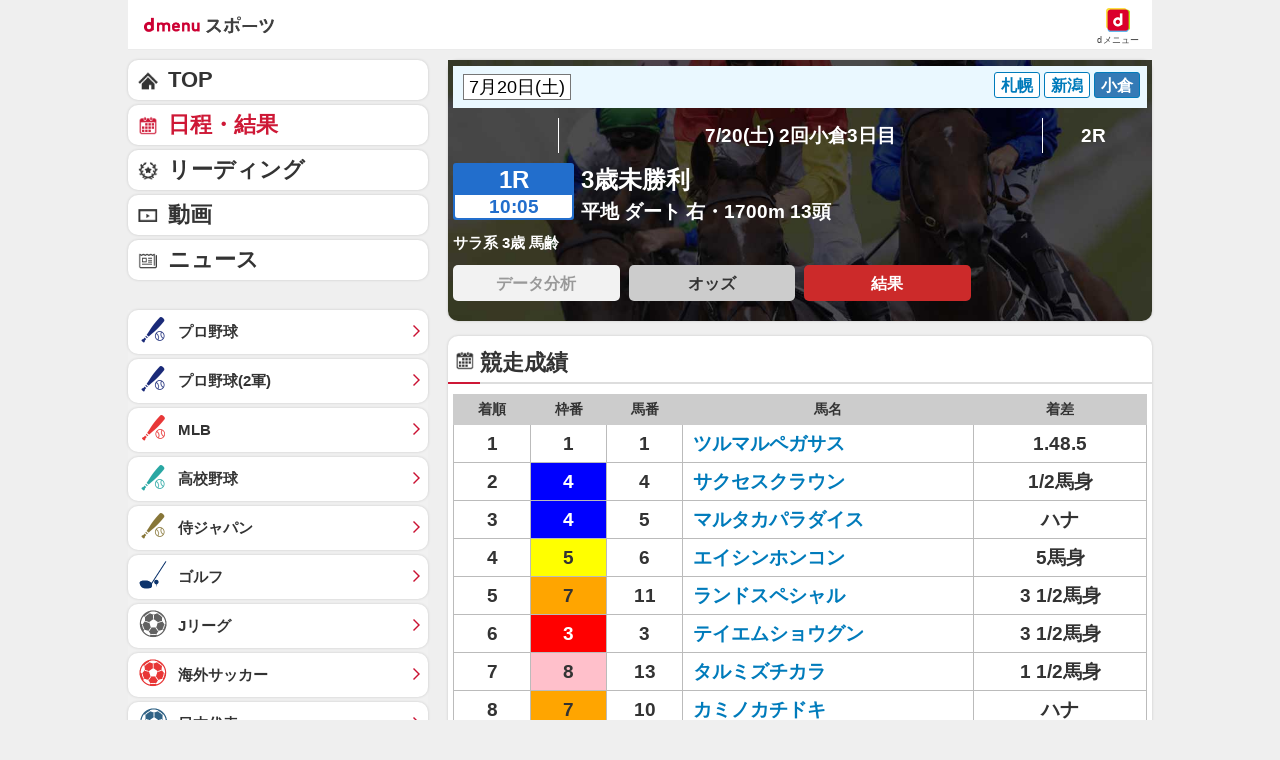

--- FILE ---
content_type: text/html; charset=UTF-8
request_url: https://sports.smt.docomo.ne.jp/keiba/result/race/1996072010020301/result.html
body_size: 18310
content:
<!DOCTYPE html>
<html lang="ja" class="">
<head prefix="og: http://ogp.me/ns# fb: http://ogp.me/ns/fb# website: http://ogp.me/ns/website#">
  <meta charset="utf-8">
  <script>
    /* --------------------------------------------------------
    // UA-CH用らくらくホン判定
    -------------------------------------------------------- */
    function uachRakurakuJudge(v){
        var rakuModels = ['F-12D', 'F-08E', 'F-06F', 'F-01L', 'F-09E', 'F-04J', 'F-03K', 'KY-51B'];
        for(var i=0; i<rakuModels.length; i++){
            if( v == rakuModels[i]){
                return true;
            }
        };
        return false;
    };

    /* --------------------------------------------------------
    // 特定のCookie情報を取得
    -------------------------------------------------------- */
    function getCookie (key) {
        var cookies = document.cookie;
        var cookiesArray = cookies.split(';');
        for (var tuple of cookiesArray){
            var strArray = tuple.split('=');
            var str = strArray[0];
            if (str.trim() == key) {
                str = strArray[1];
                return decodeURIComponent(str.trim());
            }
        }
        return false;
    }

    //らくらくホン判定(datalayer.push)
    var cookie_rakuraku = getCookie('Is_Rakuraku');
    var dataLayer_rakuraku = 'not_raku';
    if(cookie_rakuraku && cookie_rakuraku == 1){
        dataLayer_rakuraku = 'raku';
    }
    //console.log('[dataLayer_rakuraku]' + dataLayer_rakuraku);
    window.dataLayer = window.dataLayer || [];
    dataLayer.push({
        'dweb_user_template': dataLayer_rakuraku,
    });
</script>

<!-- Page hiding snippet (recommended) -->
<style>.async-hide { opacity: 0 !important} </style>
<script>
(function(a,s,y,n,c,h,i,d,e){s.className+=' '+y;
h.end=i=function(){s.className=s.className.replace(RegExp(' ?'+y),'')};
(a[n]=a[n]||[]).hide=h;setTimeout(function(){i();h.end=null},c);
})(window,document.documentElement,'async-hide','dataLayer',4000,{'GTM-WBVNW9':true});
</script>
<!-- Google Tag Manager -->
<script>(function(w,d,s,l,i){w[l]=w[l]||[];w[l].push({'gtm.start':
new Date().getTime(),event:'gtm.js'});var f=d.getElementsByTagName(s)[0],
j=d.createElement(s),dl=l!='dataLayer'?'&l='+l:'';j.async=true;j.src=
'https://www.googletagmanager.com/gtm.js?id='+i+dl;f.parentNode.insertBefore(j,f);
})(window,document,'script','dataLayer','GTM-WBVNW9');</script>
<!-- End Google Tag Manager -->
    
<script src="//sports.smt.docomo.ne.jp/js/rakuraku.js"></script>
<script src="//sports.smt.docomo.ne.jp//common_all/js/uach.js"></script>

<meta name="viewport" content="width=device-width,initial-scale=1.0">

<title> 3歳未勝利(1996年7月20日) レース結果｜スポーツ情報はdメニュースポーツ</title>

<meta name="description" content="中央競馬、 3歳未勝利のレース結果です。中央競馬を楽しむならｄメニュースポーツ！国内G1レースや海外競馬の直前情報、レース結果など最新ニュースを無料でご覧頂けます。">
<meta name="keywords" content=" 3歳未勝利,出馬表,払戻金,結果,レース,中央競馬,ｄメニュー,ドコモ">
<!-- ogp -->
<meta property="og:title" content=" 3歳未勝利(1996年7月20日) レース結果｜スポーツ情報はdメニュースポーツ">
<meta property="og:description" content="中央競馬、 3歳未勝利のレース結果です。中央競馬を楽しむならｄメニュースポーツ！国内G1レースや海外競馬の直前情報、レース結果など最新ニュースを無料でご覧頂けます。">
<meta property="og:image" content="https://sports.smt.docomo.ne.jp/img/icon_200.png">
<meta property="og:locale" content="ja_JP">
<meta property="og:site_name" content="dメニュースポーツ">
<meta property="og:type" content="article">
<meta property="og:url" content="https://sports.smt.docomo.ne.jp/keiba/result/race/1996072010020301/result.html">
<!-- facebook -->
<meta property="fb:app_id" content="213810622150936">
<!-- twitter -->
<meta name="twitter:card" content="summary">
<!-- myMagazine -->
<meta property="myMagTitle" content=" 3歳未勝利(1996年7月20日) レース結果｜スポーツ情報はdメニュースポーツ">
<meta property="myMagBody" content="中央競馬、 3歳未勝利のレース結果です。中央競馬を楽しむならｄメニュースポーツ！国内G1レースや海外競馬の直前情報、レース結果など最新ニュースを無料でご覧頂けます。">
<meta property="myMagImg" content="https://sports.smt.docomo.ne.jp/img/icon_200.png">
<meta property="myMagDate" content="2025/03/19-10:26:28">

<link rel="canonical" href="https://sports.smt.docomo.ne.jp/keiba/result/race/1996072010020301/result.html">
  <link rel="stylesheet" type="text/css" href="//sports.smt.docomo.ne.jp/common_all/style/css/common.css" media="all">
	<link rel="stylesheet" type="text/css" href="/css/new_keiba.css" media="screen">
	<link rel="apple-touch-icon-precomposed" href="//sports.smt.docomo.ne.jp/common_all/img/icon.png">
  <link rel="shortcut icon" href="//sports.smt.docomo.ne.jp/common_all/img/favicon.ico">
</head>

<body class="g_result">
<!-- Google Tag Manager -->
<script>
    /* --------------------------------------------------------
    // UA-CH用らくらくホン判定
    -------------------------------------------------------- */
    function uachRakurakuJudge(v){
        var rakuModels = ['F-12D', 'F-08E', 'F-06F', 'F-01L', 'F-09E', 'F-04J', 'F-03K', 'KY-51B'];
        for(var i=0; i<rakuModels.length; i++){
            if( v == rakuModels[i]){
                return true;
            }
        };
        return false;
    };

    /* --------------------------------------------------------
    // 特定のCookie情報を取得
    -------------------------------------------------------- */
    function getCookie (key) {
        var cookies = document.cookie;
        var cookiesArray = cookies.split(';');
        for (var tuple of cookiesArray){
            var strArray = tuple.split('=');
            var str = strArray[0];
            if (str.trim() == key) {
                str = strArray[1];
                return decodeURIComponent(str.trim());
            }
        }
        return false;
    }

    //らくらくホン判定(datalayer.push)
    var cookie_rakuraku = getCookie('Is_Rakuraku');
    var dataLayer_rakuraku = 'not_raku';
    if(cookie_rakuraku && cookie_rakuraku == 1){
        dataLayer_rakuraku = 'raku';
    }
    //console.log('[dataLayer_rakuraku]' + dataLayer_rakuraku);
    window.dataLayer = window.dataLayer || [];
    dataLayer.push({
        'dweb_user_template': dataLayer_rakuraku,
    });
</script>

<!-- Google Tag Manager (noscript) -->
<noscript><iframe src="https://www.googletagmanager.com/ns.html?id=GTM-WBVNW9"
height="0" width="0" style="display:none;visibility:hidden"></iframe></noscript>
<!-- End Google Tag Manager (noscript) -->
<!-- /Google Tag Manager -->

<!--** wrapper start **-->
<div id="pagetop"></div>
<div id="wrapper_low">

	<!-- header -->
	<!-- JS無効時コメント -->
<noscript>
<div id="JSNG">
<p>dメニューを適切に表示するために、JavaScript設定をONにしてご利用ください。</p>
</div>
</noscript>
<!-- // JS無効時コメント -->
<!-- header -->
<header class="hed cf">
	<div id="HBG_button" class="hed_hbgBtn hbg_parts"><span class="hed_hbgBtn_inner f_item" data-dweb-click-specialtrack="btn_action" data-portalarea="header_hamburgermenu_001_open"></span></div>
	<h1 class="hed_logo"><a href="https://service.smt.docomo.ne.jp/portal/sports/index.html" data-portalarea="header_dmenusports_001"><span class="hed_logo_icn">dmenuスポーツ</span></a></h1>
	<div class="hed_icn_wrp">
		<a href="https://smt.docomo.ne.jp/" data-portalarea="header_dmenu_001">
			<span class="hed_top_icn">dmenu</span>
			<div class="hed_icn_txt_wrp">
				<span class="hed_icn_txt">dメニュー</span>
			</div>
		</a>
	</div>
</header>
<!-- /header -->

<nav class="genreSlider">
    <span class="arrow_left js-genreSlider-prev"></span>
    <div class="genreSlider__inner js-genreSlider">
                <ul>
            <li><a href="https://service.smt.docomo.ne.jp/portal/sports/index.html" data-portalarea="genreslider_sportstop_001">TOP</a></li>
            

        
        <li class="baseball_j ">
            <a href="https://service.smt.docomo.ne.jp/portal/sports/baseball_j/index.html" data-portalarea="genreslider_baseballfirst_001">
                プロ野球            </a>
        </li>
        
        
        <li class="baseball_m ">
            <a href="https://service.smt.docomo.ne.jp/portal/sports/baseball_m/index.html" data-portalarea="genreslider_mlb_001">
                MLB            </a>
        </li>
        
        
        <li class="golf ">
            <a href="https://service.smt.docomo.ne.jp/portal/sports/golf/index.html" data-portalarea="genreslider_golf_001">
                ゴルフ            </a>
        </li>
        
        
        <li class="sumo ">
            <a href="https://sumo.sports.smt.docomo.ne.jp/" data-portalarea="genreslider_sumo_001">
                大相撲            </a>
        </li>
        
        </ul>
        <ul id="genreListHNav">
            


        
        <li class="soccer_jp ">
            <a href="https://soccer.sports.smt.docomo.ne.jp/japan/" data-portalarea="genreslider_soccerjp_001">
                日本代表            </a>
        </li>
        

        
        <li class="keiba current">
            <a href="https://sports.smt.docomo.ne.jp/keiba/" data-portalarea="genreslider_keibacentral_001">
                中央競馬            </a>
        </li>
        

        
        <li class="figureskate ">
            <a href="https://service.smt.docomo.ne.jp/portal/sports/figureskate/index.html" data-portalarea="genreslider_figureskate_001">
                フィギュア            </a>
        </li>
        

        
        <li class="soccer_jl ">
            <a href="https://service.smt.docomo.ne.jp/portal/sports/soccer_jl/index.html" data-portalarea="genreslider_soccerjl_001">
                Jリーグ            </a>
        </li>
        

        
        <li class="tennis ">
            <a href="https://service.smt.docomo.ne.jp/portal/sports/tennis/index.html?kd_page=index" data-portalarea="genreslider_tennis_001">
                テニス            </a>
        </li>
        

        
        <li class="rugby ">
            <a href="https://sports.smt.docomo.ne.jp/rugby/" data-portalarea="genreslider_rugby_001">
                ラグビー            </a>
        </li>
        

        
        <li class="baseball_f ">
            <a href="https://service.smt.docomo.ne.jp/portal/sports/baseball_f/index.html" data-portalarea="genreslider_baseballsecond_001">
                プロ野球(2軍)            </a>
        </li>
        

        
        <li class="baseball_high ">
            <a href="https://service.smt.docomo.ne.jp/portal/sports/baseball_high/index.html" data-portalarea="genreslider_baseballhigh_001">
                高校野球            </a>
        </li>
        

        
        <li class="keiba_nar ">
            <a href="https://sports.smt.docomo.ne.jp/keiba/nar/" data-portalarea="genreslider_keibanar_001">
                地方競馬            </a>
        </li>
        

        
        <li class="baseball_samuraijp ">
            <a href="https://service.smt.docomo.ne.jp/portal/sports/baseball_samuraijp/index.html" data-portalarea="genreslider_baseballsamurai_001">
                侍ジャパン            </a>
        </li>
        

        
        <li class="basketball_nba ">
            <a href="https://sports.smt.docomo.ne.jp/basketball/nba/" data-portalarea="genreslider_basketballnba_001">
                NBA            </a>
        </li>
        

        
        <li class="soccer_w ">
            <a href="https://soccer.sports.smt.docomo.ne.jp/world/" data-portalarea="genreslider_soccerwl_001">
                海外サッカー            </a>
        </li>
        

        
        <li class="fight ">
            <a href="https://service.smt.docomo.ne.jp/portal/sports/fight/index.html" data-portalarea="genreslider_fight_001">
                格闘技            </a>
        </li>
        

        
        <li class="basketball ">
            <a href="https://sports.smt.docomo.ne.jp/basketball/" data-portalarea="genreslider_basketballjp_001">
                Bリーグ            </a>
        </li>
        

        
        <li class="student ">
            <a href="https://sports.smt.docomo.ne.jp/student/" data-portalarea="genreslider_student_001">
                学生スポーツ            </a>
        </li>
        

        
        <li class="volleyball ">
            <a href="https://service.smt.docomo.ne.jp/portal/sports/volleyball/index.html" data-portalarea="genreslider_volleyball_001">
                バレー            </a>
        </li>
        

        
        <li class="esports ">
            <a href="https://sports.smt.docomo.ne.jp/esports/" data-portalarea="genreslider_esports_001">
                eスポーツ            </a>
        </li>
        

        
        <li class="badminton ">
            <a href="https://sports.smt.docomo.ne.jp/badminton/" data-portalarea="genreslider_badminton_001">
                バドミントン            </a>
        </li>
        

        
        <li class="f1 ">
            <a href="https://sports.smt.docomo.ne.jp/f1/" data-portalarea="genreslider_f1_001">
                モーター            </a>
        </li>
        

        
        <li class="athletics ">
            <a href="https://service.smt.docomo.ne.jp/portal/sports/athletics/index.html" data-portalarea="genreslider_athletics_001">
                陸上            </a>
        </li>
        

        
        <li class="tabletennis ">
            <a href="https://sports.smt.docomo.ne.jp/tabletennis/" data-portalarea="genreslider_tabletennis_001">
                卓球            </a>
        </li>
        

        
        <li class="swimming ">
            <a href="https://sports.smt.docomo.ne.jp/swimming/" data-portalarea="genreslider_swimming_001">
                水泳            </a>
        </li>
        

        
        <li class="bicycle ">
            <a href="https://sports.smt.docomo.ne.jp/bicycle/" data-portalarea="genreslider_bicycle_001">
                自転車            </a>
        </li>
        

        
        <li class="winter ">
            <a href="https://sports.smt.docomo.ne.jp/winter/" data-portalarea="genreslider_winter_001">
                ウィンター            </a>
        </li>
        

        
        <li class="dosports ">
            <a href="https://sports.smt.docomo.ne.jp/dosports/" data-portalarea="genreslider_dosports_001">
                Doスポーツ            </a>
        </li>
        

        
        <li class="business ">
            <a href="https://sports.smt.docomo.ne.jp/business/" data-portalarea="genreslider_business_001">
                ビジネス            </a>
        </li>
        

        </ul>
    </div>
    <span class="arrow_right js-genreSlider-next"></span>
</nav>

<script type="text/javascript" src="/common_all/js/jquery-1.7.2.min.js"></script>
<script src="//cdn.jsdelivr.net/npm/js-cookie@2/src/js.cookie.min.js"></script>

<script>
        var sports = 'keiba';
    </script>

<script type="text/javascript" src="/common_all/js/commonFavorite.js"></script>
<!-- title -->
<!-- /title -->

<!-- ad header(現在非表示) -->
<!-- /ad header(現在非表示) -->

<!-- report -->
<!-- /report -->

<!-- pickup(TOPのみ) -->
<!--/ pickup(TOPのみ) -->

<!-- 特集バナー -->
<!-- /特集バナー -->

<!-- gnav -->
<!-- /gnav -->

<!-- infeed -->
<!-- /infeed -->

<!-- dazn_textlink -->
<!-- /dazn_textlink -->

  <!-- /header -->

	<section id="main_contents">

		<!--** サービス個別エリア start **-->
		<div id="main_column" class="keiba">

			<!-- レース情報 -->
			<section class="result result_kv">
				<section class="kv__box">

<div class="date_place_box clearfix">
  <select class="dateselect_wrapper" id="dateSelect1" name="dateSelect1" onChange="location.href=value;">
<option value="/keiba/result/schedule/race/list/1996072001/" selected>7月20日(土)</option>
<option value="/keiba/result/schedule/race/list/1996072101/" >7月21日(日)</option>
</select>

<ul class="racecourse_btn clearfix">
<li ><a href="/keiba/result/schedule/race/list/1996072001/">札幌</a></li>
<li ><a href="/keiba/result/schedule/race/list/1996072004/">新潟</a></li>
<li class="active"><a href="/keiba/result/schedule/race/list/1996072010/">小倉</a></li>
</ul>
</div>

  <nav class="pagenation race_inning">
    <ul>
      <li class="pageBefore">&nbsp;</li>
      <li class="inning">7/20(土) 2回小倉3日目</li>
      <li class="pageNext"><a href="/keiba/result/race/1996072010020302/result.html">2R</a></li>
    </ul>
  </nav>
  <div class="race_detail_warp">
    <div class="race_detail clearfix">
      <div class="race_number_box">
        <span class="number">1R</span>
        <span class="time">10:05</span>
      </div>
      <div class="list_inn">
        <div class="race_title "> 3歳未勝利</div>
        <div class="race_data">平地 ダート 右・1700m 13頭</div>
      </div>
    </div>
    <p class="text01">サラ系 3歳 馬齢</p>
  </div>
<ul class="box_link link4_width clearfix">
	
		<li><a href="#" class="nolink">データ分析</a></li>
	
			<li><a href="/keiba/result/race/1996072010020301/odds/" data-portalarea="racetoggle_odds_001">オッズ</a></li>
	
			<li><a href="/keiba/result/race/1996072010020301/result.html" class="current" data-portalarea="racetoggle_result_001">結果</a></li>
	</ul>

				</section>
			</section>
			<!-- //レース情報 -->

<section class="result score">
  <h2 class="length">競走成績</h2>
	<div class="box_inner">
          <table class="racecard_table race_result">
          <tr>
            <th class="rank">着順</th>
            <th class="waku_number">枠番</th>
            <th class="horse_number">馬番</th>
            <th class="horse_name">馬名</th>
            <th class="margin">着差</th>
          </tr>
          <tr>
            <td>1</td>
            <td class="waku01">1</td>
            <td>1</td>
            <td><a href="/keiba/data/horse/1993102189/">ツルマルペガサス</a></td>
            <td>1.48.5</td>
        
          </tr>
          <tr>
            <td>2</td>
            <td class="waku04">4</td>
            <td>4</td>
            <td><a href="/keiba/data/horse/1993103007/">サクセスクラウン</a></td>
            <td>1/2馬身</td>
        
          </tr>
          <tr>
            <td>3</td>
            <td class="waku04">4</td>
            <td>5</td>
            <td><a href="/keiba/data/horse/1993102994/">マルタカパラダイス</a></td>
            <td>ハナ</td>
        
          </tr>
          <tr>
            <td>4</td>
            <td class="waku05">5</td>
            <td>6</td>
            <td><a href="/keiba/data/horse/1993109198/">エイシンホンコン</a></td>
            <td>5馬身</td>
        
          </tr>
          <tr>
            <td>5</td>
            <td class="waku07">7</td>
            <td>11</td>
            <td><a href="/keiba/data/horse/1993105427/">ランドスペシャル</a></td>
            <td>3 1/2馬身</td>
        
          </tr>
          <tr>
            <td>6</td>
            <td class="waku03">3</td>
            <td>3</td>
            <td><a href="/keiba/data/horse/1993104874/">テイエムショウグン</a></td>
            <td>3 1/2馬身</td>
        
          </tr>
          <tr>
            <td>7</td>
            <td class="waku08">8</td>
            <td>13</td>
            <td><a href="/keiba/data/horse/1993103954/">タルミズチカラ</a></td>
            <td>1 1/2馬身</td>
        
          </tr>
          <tr>
            <td>8</td>
            <td class="waku07">7</td>
            <td>10</td>
            <td><a href="/keiba/data/horse/1993106693/">カミノカチドキ</a></td>
            <td>ハナ</td>
        
          </tr>
          <tr>
            <td>9</td>
            <td class="waku06">6</td>
            <td>9</td>
            <td><a href="/keiba/data/horse/1993104184/">ナリタラシアン</a></td>
            <td>2 1/2馬身</td>
        
          </tr>
          <tr>
            <td>10</td>
            <td class="waku08">8</td>
            <td>12</td>
            <td><a href="/keiba/data/horse/1993101123/">プラントテイオー</a></td>
            <td>3/4馬身</td>
        
          </tr>
          <tr>
            <td>11</td>
            <td class="waku02">2</td>
            <td>2</td>
            <td><a href="/keiba/data/horse/1993100076/">カスミテイオー</a></td>
            <td>8馬身</td>
        
          </tr>
          <tr>
            <td>12</td>
            <td class="waku05">5</td>
            <td>7</td>
            <td><a href="/keiba/data/horse/1993103548/">テンリクレマン</a></td>
            <td>3 1/2馬身</td>
        
          </tr>
          <tr>
            <td>13</td>
            <td class="waku06">6</td>
            <td>8</td>
            <td><a href="/keiba/data/horse/1993104009/">ハッピーロング</a></td>
            <td>9馬身</td>
        
          </tr>
        </table>
        <p class="moreBtn slidetoggle_menu_table"><span class="more">全着順を見る</span><span class="close">閉じる</span></p>

	</div>
</section>


<section class="result time">
	<h2 class="length">払戻金</h2>
	<div class="box_inner">
		<table class="racecard_table cash_back">
  <tr>
    <th>種類</th>
    <th>馬番</th>
    <th>金額</th>
    <!--<th>人気</th>-->
  </tr>

  <tr>
    <td rowspan="1" class="category_name">単勝</td>
    <td>1</td>
    <td>800円</td>
    <!--<td></td>-->
  </tr>
  <tr>
    <td rowspan="3" class="category_name">複勝</td>
    <td>1</td>
    <td>260円</td>
    <!--<td></td>-->
  </tr>
  <tr>
    <td>4</td>
    <td>260円</td>
    <!--<td></td>-->
  </tr>
  <tr>
    <td>5</td>
    <td>1,110円</td>
    <!--<td></td>-->
  </tr>
  <tr>
    <td rowspan="1" class="category_name">枠連</td>
    <td>1-4</td>
    <td>2,140円</td>
    <!--<td></td>-->
  </tr>
  <tr>
    <td rowspan="1" class="category_name">馬連</td>
    <td>1-4</td>
    <td>2,700円</td>
    <!--<td></td>-->
  </tr>
</table>
	</div>
</section>

<!-- ミドル広告 -->
<aside class="ad_middle_area">
<script>
	
	var agent = navigator.userAgent;

	// アプリ
	if (/dmenuSportsApp/.test(agent)) {
		// iphone
		if (/iPhone/.test(agent)) {
			if (window.innerWidth < 769) {
				// document.writeln('<div data-allox-placement="54b0169fsTHP"></div><scr' + 'ipt async="async" src="//alxc.addlv.smt.docomo.ne.jp/p/54b0169fsTHP.js"></scr' + 'ipt>');
				console.log("ミドル_iPhone_アプリ_1カラム_disabled");
			} else {
				console.log("ミドル_iPhone_アプリ_2カラム_disabled");
			}
		// iPad and Macintosh
		} else if (/iPad/.test(agent) || /Macintosh/.test(agent)) {
			if (window.innerWidth < 769) {
				console.log("ミドル_iPad_アプリ_1カラム_disabled");
			} else {
				console.log("ミドル_iPad_アプリ_2カラム_disabled");
			}
		// rakuraku
		} else if (/rakurakuPhone/.test(document.documentElement.getAttribute('class'))) {
			if (window.innerWidth < 769) {
				console.log("ミドル_rakuraku_アプリ_1カラム_disabled");
			} else {
				console.log("ミドル_rakuraku_アプリ_2カラム_disabled");
			}
		// android and pc
		} else {
			if (window.innerWidth < 769) {
				// document.writeln('<div data-allox-placement="54b0169fsTHP"></div><scr' + 'ipt async="async" src="//alxc.addlv.smt.docomo.ne.jp/p/54b0169fsTHP.js"></scr' + 'ipt>');
				console.log("ミドル_android_アプリ_1カラム_disabled");
			} else {
				console.log("ミドル_android_アプリ_2カラム_disabled");
			}		
		}
	}else{
		if( agent.indexOf("Android") > 0 && parseFloat(agent.slice(agent.indexOf('Android')+8)) >= 7 ){
			var cookie = getCookie('Is_Rakuraku');
			if(cookie !== 'false'){
				if(cookie == 1){
					if (window.innerWidth < 769) {
						document.writeln('<div data-allox-placement="06495291hsUA"></div><scr' + 'ipt async="async" src="//alxc.addlv.smt.docomo.ne.jp/p/06495291hsUA.js"></scr' + 'ipt>');
						console.log("ミドル_rakuraku_ブラウザ_1カラム_enable");
					} else {
						console.log("ミドル_rakuraku_ブラウザ_2カラム_disabled");
					}
				} else {
					// android
					if (window.innerWidth < 769) {
						document.writeln('<div data-allox-placement="8136f673r27q"></div><scr' + 'ipt async="async" src="//alxc.addlv.smt.docomo.ne.jp/p/8136f673r27q.js"></scr' + 'ipt>');
						console.log("ミドル_android_ブラウザ_1カラム_enable");
					} else {
						console.log("ミドル_android_ブラウザ_2カラム_disabled");
					}
				}
			}else{
				// rakuraku
				if (/rakurakuPhone/.test(document.documentElement.getAttribute('class'))) {
					if (window.innerWidth < 769) {
						document.writeln('<div data-allox-placement="06495291hsUA"></div><scr' + 'ipt async="async" src="//alxc.addlv.smt.docomo.ne.jp/p/06495291hsUA.js"></scr' + 'ipt>');
						console.log("ミドル_rakuraku_ブラウザ_1カラム_enable");
					} else {
						console.log("ミドル_rakuraku_ブラウザ_2カラム_disabled");
					}
				// android
				} else {
					if (window.innerWidth < 769) {
						document.writeln('<div data-allox-placement="8136f673r27q"></div><scr' + 'ipt async="async" src="//alxc.addlv.smt.docomo.ne.jp/p/8136f673r27q.js"></scr' + 'ipt>');
						console.log("ミドル_android_ブラウザ_1カラム_enable");
					} else {
						console.log("ミドル_android_ブラウザ_2カラム_disabled");
					}
				}
			}
		} else {
			// iphone
			if (/iPhone/.test(agent)) {
				if (window.innerWidth < 769) {
					document.writeln('<div data-allox-placement="8136f673r27q"></div><scr' + 'ipt async="async" src="//alxc.addlv.smt.docomo.ne.jp/p/8136f673r27q.js"></scr' + 'ipt>');
					console.log("ミドル_iPhone_ブラウザ_1カラム_enable");
				} else {
					document.writeln('<div data-allox-placement="8136f673r27q"></div><scr' + 'ipt async="async" src="//alxc.addlv.smt.docomo.ne.jp/p/8136f673r27q.js"></scr' + 'ipt>');
					console.log("ミドル_iPhone_ブラウザ_2カラム_enable");
				}
			}
			// iPad and Macintosh
			else if (/iPad/.test(agent) || /Macintosh/.test(agent)) {
				if (window.innerWidth < 769) {
					console.log("ミドル_iPad_ブラウザ_1カラム_disabled");
				} else {
					console.log("ミドル_iPad_ブラウザ_2カラム_disabled");
				}
			}
			// rakuraku
			else if (/rakurakuPhone/.test(document.documentElement.getAttribute('class'))) {
				if (window.innerWidth < 769) {
					document.writeln('<div data-allox-placement="06495291hsUA"></div><scr' + 'ipt async="async" src="//alxc.addlv.smt.docomo.ne.jp/p/06495291hsUA.js"></scr' + 'ipt>');
					console.log("ミドル_rakuraku_ブラウザ_1カラム_enable");
				} else {
					console.log("ミドル_rakuraku_ブラウザ_2カラム_disabled");
				}
			}
			// android and pc
			else {
				if (window.innerWidth < 769) {
					document.writeln('<div data-allox-placement="8136f673r27q"></div><scr' + 'ipt async="async" src="//alxc.addlv.smt.docomo.ne.jp/p/8136f673r27q.js"></scr' + 'ipt>');
					console.log("ミドル_android_ブラウザ_1カラム_enable");
				} else {
					console.log("ミドル_android_ブラウザ_2カラム_disabled");
				}
			}
		}
	}

</script>
</aside>
<!-- /ミドル広告 -->



			<!-- メインカラムボトム -->
			
	
	
	<!-- copyright -->
<section id="notice" class="copyright">
<h3>注意事項</h3>
<p>
    結果・成績・オッズなどのデータは、必ず主催者発行のものと照合し確認してください。
    <br>
    本サイトのページ上に掲載されている情報の内容に関しては万全を期しておりますが、その内容の正確性および安全性を保証するものではありません。
    当該情報に基づいて被ったいかなる損害についても、株式会社NTTドコモおよび情報提供者は一切の責任を負いかねます。
</p>
</section>

<!-- /コラミィ -->			<!-- /メインカラムボトム -->

		</div>
		<!-- /#main_column -->

		<!--** サービス個別エリア end **-->

		<!-- side -->
		<section id="side_column">
  
<!-- gnav -->
  <nav class="gnav">
    <script>
    var agent = navigator.userAgent;

    // アプリ
    if (/dmenuSportsApp/.test(agent)) {
        // iphone
        if (/iPhone/.test(agent)) {
            if (window.innerWidth < 769) {
                document.writeln('<div class="adv_bottom" data-allox-placement="92babbccJdM1"></div><scr' + 'ipt async="async" src="//alxc.addlv.smt.docomo.ne.jp/p/92babbccJdM1.js"></scr' + 'ipt>');
                console.log("オーバーレイ広告_iPhone_アプリ_1カラム_enable");
            } else {
                console.log("オーバーレイ広告_iPhone_アプリ_2カラム_disabled");
            }
        // iPad and Macintosh
        } else if (/iPad/.test(agent) || /Macintosh/.test(agent)) {
            if (window.innerWidth < 769) {
                console.log("オーバーレイ広告_iPad_アプリ_1カラム_disabled");
            } else {
                console.log("オーバーレイ広告_iPad_アプリ_2カラム_disabled");
            }
        // rakuraku
        } else if (/rakurakuPhone/.test(document.documentElement.getAttribute('class'))) {
            if (window.innerWidth < 769) {
                console.log("オーバーレイ広告_rakuraku_アプリ_1カラム_disabled");
            } else {
                console.log("オーバーレイ広告_rakuraku_アプリ_2カラム_disabled");
            }
        // android and pc
        } else {
            if (window.innerWidth < 769) {
                document.writeln('<div class="adv_bottom" data-allox-placement="92babbccJdM1"></div><scr' + 'ipt async="async" src="//alxc.addlv.smt.docomo.ne.jp/p/92babbccJdM1.js"></scr' + 'ipt>');
                console.log("オーバーレイ広告_android_アプリ_1カラム_enable");
            } else {
                console.log("オーバーレイ広告_android_アプリ_2カラム_disabled");
            }
        }
    } else {
		if( agent.indexOf("Android") > 0 && parseFloat(agent.slice(agent.indexOf('Android')+8)) >= 7 ){
			var cookie = getCookie('Is_Rakuraku');
			if(cookie !== 'false'){
				if(cookie == 1){
                    if (window.innerWidth < 769) {
                        console.log("オーバーレイ広告_rakuraku_ブラウザ_1カラム_disabled");
                    } else {
                        console.log("オーバーレイ広告_rakuraku_ブラウザ_2カラム_disabled");
                    }
                // android
                } else {
                    if (window.innerWidth < 769) {
                        document.writeln('<div class="adv_bottom" data-allox-placement="e3122574Bjp1"></div><scr' + 'ipt async="async" src="//alxc.addlv.smt.docomo.ne.jp/p/e3122574Bjp1.js"></scr' + 'ipt>');
                        console.log("オーバーレイ広告_android_ブラウザ_1カラム_enable");
                    } else {
                        console.log("オーバーレイ広告_android_ブラウザ_2カラム_disabled");
                    }
                }
            }else{
                // rakuraku
                if (/rakurakuPhone/.test(document.documentElement.getAttribute('class'))) {
                    if (window.innerWidth < 769) {
                        console.log("オーバーレイ広告_rakuraku_ブラウザ_1カラム_disabled");
                    } else {
                        console.log("オーバーレイ広告_rakuraku_ブラウザ_2カラム_disabled");
                    }
                // android
                } else {
                    if (window.innerWidth < 769) {
                        document.writeln('<div class="adv_bottom" data-allox-placement="e3122574Bjp1"></div><scr' + 'ipt async="async" src="//alxc.addlv.smt.docomo.ne.jp/p/e3122574Bjp1.js"></scr' + 'ipt>');
                        console.log("オーバーレイ広告_android_ブラウザ_1カラム_enable");
                    } else {
                        console.log("オーバーレイ広告_android_ブラウザ_2カラム_disabled");
                    }
                }
            }
        } else {
            // iphone
            if (/iPhone/.test(agent)) {
                document.writeln('<div class="adv_bottom" data-allox-placement="e3122574Bjp1"></div><scr' + 'ipt async="async" src="//alxc.addlv.smt.docomo.ne.jp/p/e3122574Bjp1.js"></scr' + 'ipt>');
                if (window.innerWidth < 769) {
                    console.log("オーバーレイ広告_iPhone_ブラウザ_1カラム_enable");
                } else {
                    console.log("オーバーレイ広告_iPhone_ブラウザ_2カラム_enable");
                }
            }

            // iPad and Macintosh
            else if (/iPad/.test(agent) || /Macintosh/.test(agent)) {
                if (window.innerWidth < 769) {
                    console.log("オーバーレイ広告_iPad_ブラウザ_1カラム_disabled");
                } else {
                    console.log("オーバーレイ広告_iPad_ブラウザ_2カラム_disabled");
                }
            }

            // rakuraku
            else if (/rakurakuPhone/.test(document.documentElement.getAttribute('class'))) {
                if (window.innerWidth < 769) {
                    console.log("オーバーレイ広告_rakuraku_ブラウザ_1カラム_disabled");
                } else {
                    console.log("オーバーレイ広告_rakuraku_ブラウザ_2カラム_disabled");
                }
            }

            // android and pc
            else {
                if (window.innerWidth < 769) {
                    document.writeln('<div class="adv_bottom" data-allox-placement="e3122574Bjp1"></div><scr' + 'ipt async="async" src="//alxc.addlv.smt.docomo.ne.jp/p/e3122574Bjp1.js"></scr' + 'ipt>');
                    console.log("オーバーレイ広告_android_ブラウザ_1カラム_enable");
                } else {
                    console.log("オーバーレイ広告_android_ブラウザ_2カラム_disabled");
                }
            }
        }
    }
</script>
    <ul class="clearfix col5">
      <li class="g_top current"><a href="/keiba/" data-portalarea="footermenu_top_001">TOP</a></li>
      <li class="g_result"><a href="/keiba/schedule/all/#thisweek" data-portalarea="footermenu_calender_001">日程・結果</a></li>
      <li class="g_standing"><a href="/keiba/stats/" data-portalarea="footermenu_leading_001">リーディング</a></li>
      <!--
      <li class="g_team"><a href="/keiba/search/" data-portalarea="footermenu_datebase_001">データベース</a></li>
      -->
      <li class="g_movie"><a href="/keiba/movie/" data-portalarea="footermenu_movie_001">動画</a></li>
      <li class="g_news"><a href="/keiba/news/" data-portalarea="footermenu_news_001">ニュース</a></li>
    </ul>
  </nav>
<!-- /gnav --> 

<!-- サイド広告 -->
<aside class="ad_side_middle_area">
<script>
	
	var agent = navigator.userAgent;

	// アプリ
	if (/dmenuSportsApp/.test(agent)) {
		// iphone
		if (/iPhone/.test(agent)) {
			if (window.innerWidth < 769) {
				console.log("サイドミドル_iPhone_アプリ_1カラム_disabled");
			} else {
				console.log("サイドミドル_iPhone_アプリ_2カラム_disabled");
			}
		// iPad and Macintosh
		} else if (/iPad/.test(agent) || /Macintosh/.test(agent)) {
			if (window.innerWidth < 769) {
				console.log("サイドミドル_iPad_アプリ_1カラム_disabled");
			} else {
				console.log("サイドミドル_iPad_アプリ_2カラム_disabled");
			}
		// rakuraku
		} else if (/rakurakuPhone/.test(document.documentElement.getAttribute('class'))) {
			if (window.innerWidth < 769) {
				console.log("サイドミドル_rakuraku_アプリ_1カラム_disabled");
			} else {
				console.log("サイドミドル_rakuraku_アプリ_2カラム_disabled");
			}
		// android and pc
		} else {
			if (window.innerWidth < 769) {
				console.log("サイドミドル_android_アプリ_1カラム_disabled");
			} else {
				console.log("サイドミドル_android_アプリ_2カラム_disabled");
			}		
		}
	}else{
		if( agent.indexOf("Android") > 0 && parseFloat(agent.slice(agent.indexOf('Android')+8)) >= 7 ){
			var cookie = getCookie('Is_Rakuraku');
			if(cookie !== 'false'){
				if(cookie == 1){
					if (window.innerWidth < 769) {
						console.log("サイドミドル_rakuraku_ブラウザ_1カラム_disabled");
					} else {
						document.writeln('<div data-allox-placement="06495291hsUA"></div><scr' + 'ipt async="async" src="//alxc.addlv.smt.docomo.ne.jp/p/06495291hsUA.js"></scr' + 'ipt>');
						console.log("サイドミドル_rakuraku_ブラウザ_2カラム_enable");
					}
				// android
				} else {
					if (window.innerWidth < 769) {
						console.log("サイドミドル_android_ブラウザ_1カラム_disabled");
					} else {
						document.writeln('<div data-allox-placement="8136f673r27q"></div><scr' + 'ipt async="async" src="//alxc.addlv.smt.docomo.ne.jp/p/8136f673r27q.js"></scr' + 'ipt>');
						console.log("サイドミドル_android_ブラウザ_2カラム_enable");
					}
				}
			}else{
				// rakuraku
				if (/rakurakuPhone/.test(document.documentElement.getAttribute('class'))) {
					if (window.innerWidth < 769) {
						console.log("サイドミドル_rakuraku_ブラウザ_1カラム_disabled");
					} else {
						document.writeln('<div data-allox-placement="06495291hsUA"></div><scr' + 'ipt async="async" src="//alxc.addlv.smt.docomo.ne.jp/p/06495291hsUA.js"></scr' + 'ipt>');
						console.log("サイドミドル_rakuraku_ブラウザ_2カラム_enable");
					}
				// android
				} else {
					if (window.innerWidth < 769) {
						console.log("サイドミドル_android_ブラウザ_1カラム_disabled");
					} else {
						document.writeln('<div data-allox-placement="8136f673r27q"></div><scr' + 'ipt async="async" src="//alxc.addlv.smt.docomo.ne.jp/p/8136f673r27q.js"></scr' + 'ipt>');
						console.log("サイドミドル_android_ブラウザ_2カラム_enable");
					}
				}
			}
		} else {
			// iphone
			if (/iPhone/.test(agent)) {
				if (window.innerWidth < 769) {
					console.log("サイドミドル_iPhone_ブラウザ_1カラム_disabled");
				} else {
					console.log("サイドミドル_iPhone_ブラウザ_2カラム_disabled");
				}
			}
			// iPad and Macintosh
			else if (/iPad/.test(agent) || /Macintosh/.test(agent)) {
				if (window.innerWidth < 769) {
					console.log("サイドミドル_iPad_ブラウザ_1カラム_disabled");
				} else {
					document.writeln('<div data-allox-placement="8136f673r27q"></div><scr' + 'ipt async="async" src="//alxc.addlv.smt.docomo.ne.jp/p/8136f673r27q.js"></scr' + 'ipt>');
					console.log("サイドミドル_iPad_ブラウザ_2カラム_enable");
				}
			}
			// rakuraku
			else if (/rakurakuPhone/.test(document.documentElement.getAttribute('class'))) {
				if (window.innerWidth < 769) {
					console.log("サイドミドル_rakuraku_ブラウザ_1カラム_disabled");
				} else {
					document.writeln('<div data-allox-placement="06495291hsUA"></div><scr' + 'ipt async="async" src="//alxc.addlv.smt.docomo.ne.jp/p/06495291hsUA.js"></scr' + 'ipt>');
					console.log("サイドミドル_rakuraku_ブラウザ_2カラム_enable");
				}
			}
			// android
			else if (/Android/.test(agent)) {
				if (window.innerWidth < 769) {
					console.log("サイドミドル_android_ブラウザ_1カラム_disabled");
				} else {
					document.writeln('<div data-allox-placement="8136f673r27q"></div><scr' + 'ipt async="async" src="//alxc.addlv.smt.docomo.ne.jp/p/8136f673r27q.js"></scr' + 'ipt>');
					console.log("サイドミドル_android_ブラウザ_2カラム_enable");
				}
			}
			// pc
			else {
				if (window.innerWidth < 769) {
					console.log("サイドミドル_pc_ブラウザ_1カラム_disabled");
				} else {
					console.log("サイドミドル_pc_ブラウザ_2カラム_disabled");
				}
			}
		}
	}

</script>
</aside><!-- /サイド広告 -->

<!-- 特集バナー -->
<!-- // 特集バナー -->

<!-- emmaトピックス -->
<div id="d3pdiv_widget_5" ></div>
<!-- // emmaトピックス -->

<!-- 相互リンク -->
<section id="genreNav" class="genre_box tile">
    <h2>競技一覧</h2>
    <nav class="gnav_new gnav-all-sports">
<ul class="clm-4 onMenu">
<li class="baseball_j"><a href="//baseball.sports.smt.docomo.ne.jp/?utm_content=tile_menu" data-portalarea="genrelist_baseballfirst_001"><span class="genre">プロ野球</span></a></li>
<li class="baseball_j"><a href="//baseball.sports.smt.docomo.ne.jp/farm/?utm_content=tile_menu" data-portalarea="genrelist_baseballsecond_001"><span class="genre">プロ野球(2軍)</span></a></li>
<li class="baseball_m"><a href="https://service.smt.docomo.ne.jp/portal/sports/baseball_m/index.html?utm_content=tile_menu" data-portalarea="genrelist_mlb_001"><span class="genre">MLB</span></a></li>
<li class="baseball_high"><a href="https://service.smt.docomo.ne.jp/portal/sports/baseball_high/index.html?utm_content=tile_menu" data-portalarea="genrelist_baseballhigh_001"><span class="genre">高校野球</span></a></li>
<li class="baseball_samuraijp"><a href="https://service.smt.docomo.ne.jp/portal/sports/baseball_samuraijp/index.html?utm_content=tile_menu" data-portalarea="genrelist_baseballsamurai_001"><span class="genre">侍ジャパン</span></a></li>
<li class="golf"><a href="https://service.smt.docomo.ne.jp/portal/sports/golf/index.html?utm_content=tile_menu&kd_page=index" data-portalarea="genrelist_golf_001"><span class="genre">ゴルフ</span></a></li>
<li class="soccer_jl"><a href="https://service.smt.docomo.ne.jp/portal/sports/soccer_jl/index.html?utm_content=tile_menu" data-portalarea="genrelist_soccerjl_001"><span class="genre">Jリーグ</span></a></li>
<li class="soccer_w"><a href="//soccer.sports.smt.docomo.ne.jp/world/?utm_content=tile_menu" data-portalarea="genrelist_soccerwl_001"><span class="genre">海外サッカー</span></a></li>
<li class="soccer_jp"><a href="//soccer.sports.smt.docomo.ne.jp/japan/?utm_content=tile_menu" data-portalarea="genrelist_soccerjp_001"><span class="genre">日本代表</span></a></li>
<li class="tennis"><a href="https://service.smt.docomo.ne.jp/portal/sports/tennis/index.html?utm_content=tile_menu&kd_page=index" data-portalarea="genrelist_tennis_001"><span class="genre">テニス</span></a></li>
<li class="sumo"><a href="//sumo.sports.smt.docomo.ne.jp/?utm_content=tile_menu" data-portalarea="genrelist_sumo_001"><span class="genre">大相撲</span></a></li>
<li class="basketball"><a href="//sports.smt.docomo.ne.jp/basketball/?utm_content=tile_menu" data-portalarea="genrelist_basketballjp_001"><span class="genre">Bリーグ</span></a></li>
<li class="basketball_nba"><a href="//sports.smt.docomo.ne.jp/basketball/nba/?utm_content=tile_menu" data-portalarea="genrelist_basketballnba_001"><span class="genre">NBA</span></a></li>
<li class="rugby"><a href="//sports.smt.docomo.ne.jp/rugby/?utm_content=tile_menu" data-portalarea="genrelist_rugby_001"><span class="genre">ラグビー</span></a></li>
<li class="keiba"><a href="//sports.smt.docomo.ne.jp/keiba/?utm_content=tile_menu" data-portalarea="genrelist_keibacentral_001"><span class="genre">中央競馬</span></a></li>
<li class="keiba_nar"><a href="//sports.smt.docomo.ne.jp/keiba/nar/?utm_content=tile_menu" data-portalarea="genrelist_keibanar_001"><span class="genre">地方競馬</span></a></li>
<li class="tabletennis"><a href="//sports.smt.docomo.ne.jp/tabletennis/?utm_content=tile_menu" data-portalarea="genrelist_tabletennis_001"><span class="genre">卓球</span></a></li>
<li class="volleyball"><a href="https://service.smt.docomo.ne.jp/portal/sports/volleyball/index.html?utm_content=tile_menu" data-portalarea="genrelist_volleyball_001"><span class="genre">バレー</span></a></li>
<li class="fight"><a href="https://service.smt.docomo.ne.jp/portal/sports/fight/index.html?utm_content=tile_menu" data-portalarea="genrelist_fight_001"><span class="genre">格闘技</span></a></li>
<li class="badminton"><a href="//sports.smt.docomo.ne.jp/badminton/?utm_content=tile_menu" data-portalarea="genrelist_badminton_001"><span class="genre">バドミントン</span></a></li>
<li class="f1"><a href="//sports.smt.docomo.ne.jp/f1/?utm_content=tile_menu" data-portalarea="genrelist_f1_001"><span class="genre">モーター</span></a></li>
<li class="figureskate"><a href="https://service.smt.docomo.ne.jp/portal/sports/figureskate/index.html?utm_content=tile_menu" data-portalarea="genrelist_figureskate_001"><span class="genre">フィギュア</span></a></li>
<li class="winter"><a href="//sports.smt.docomo.ne.jp/winter/?utm_content=tile_menu" data-portalarea="genrelist_winter_001"><span class="genre">ウィンター</span></a></li>
<li class="athletics"><a href="https://service.smt.docomo.ne.jp/portal/sports/athletics/index.html?utm_content=tile_menu" data-portalarea="genrelist_athletics_001"><span class="genre">陸上</span></a></li>
<li class="swimming"><a href="//sports.smt.docomo.ne.jp/swimming/?utm_content=tile_menu" data-portalarea="genrelist_swimming_001"><span class="genre">水泳</span></a></li>
<li class="bicycle"><a href="//sports.smt.docomo.ne.jp/bicycle/?utm_content=tile_menu" data-portalarea="genrelist_bicycle_001"><span class="genre">自転車</span></a></li>
<li class="student"><a href="//sports.smt.docomo.ne.jp/student/?utm_content=tile_menu" data-portalarea="genrelist_student_001"><span class="genre">学生スポーツ</span></a></li>
<li class="dosports"><a href="//sports.smt.docomo.ne.jp/dosports/?utm_content=tile_menu" data-portalarea="genrelist_dosports_001"><span class="genre">Doスポーツ</span></a></li>
<li class="business"><a href="//sports.smt.docomo.ne.jp/business/?utm_content=tile_menu" data-portalarea="genrelist__business_001"><span class="genre">ビジネス</span></a></li>
<li class="esports"><a href="//sports.smt.docomo.ne.jp/esports/?utm_content=tile_menu" data-portalarea="genrelist_esports_001"><span class="genre">eスポーツ</span></a></li>
</ul>
<!--<div class="nav_btn"><a></a></div>-->
</nav></section>
<!-- /相互リンク -->

<!-- 特集バナー -->
<!-- // 特集バナー -->

<!-- サイド広告 -->
<aside class="ad_side_middle_area">
<script>
	
	var agent = navigator.userAgent;

	// アプリ
	if (/dmenuSportsApp/.test(agent)) {
		// iphone
		if (/iPhone/.test(agent)) {
			if (window.innerWidth < 769) {
				console.log("サイドミドル_iPhone_アプリ_1カラム_disabled");
			} else {
				console.log("サイドミドル_iPhone_アプリ_2カラム_disabled");
			}
		// iPad and Macintosh
		} else if (/iPad/.test(agent) || /Macintosh/.test(agent)) {
			if (window.innerWidth < 769) {
				console.log("サイドミドル_iPad_アプリ_1カラム_disabled");
			} else {
				console.log("サイドミドル_iPad_アプリ_2カラム_disabled");
			}
		// rakuraku
		} else if (/rakurakuPhone/.test(document.documentElement.getAttribute('class'))) {
			if (window.innerWidth < 769) {
				console.log("サイドミドル_rakuraku_アプリ_1カラム_disabled");
			} else {
				console.log("サイドミドル_rakuraku_アプリ_2カラム_disabled");
			}
		// android and pc
		} else {
			if (window.innerWidth < 769) {
				console.log("サイドミドル_android_アプリ_1カラム_disabled");
			} else {
				console.log("サイドミドル_android_アプリ_2カラム_disabled");
			}		
		}
	}else{
		if( agent.indexOf("Android") > 0 && parseFloat(agent.slice(agent.indexOf('Android')+8)) >= 7 ){
			var cookie = getCookie('Is_Rakuraku');
			if(cookie !== 'false'){
				if(cookie == 1){
					if (window.innerWidth < 769) {
						console.log("サイドミドル_rakuraku_ブラウザ_1カラム_disabled");
					} else {
						document.writeln('<div data-allox-placement="06495291hsUA"></div><scr' + 'ipt async="async" src="//alxc.addlv.smt.docomo.ne.jp/p/06495291hsUA.js"></scr' + 'ipt>');
						console.log("サイドミドル_rakuraku_ブラウザ_2カラム_enable");
					}
				// android
				} else {
					if (window.innerWidth < 769) {
						console.log("サイドミドル_android_ブラウザ_1カラム_disabled");
					} else {
						document.writeln('<div data-allox-placement="8136f673r27q"></div><scr' + 'ipt async="async" src="//alxc.addlv.smt.docomo.ne.jp/p/8136f673r27q.js"></scr' + 'ipt>');
						console.log("サイドミドル_android_ブラウザ_2カラム_enable");
					}
				}
			}else{
				// rakuraku
				if (/rakurakuPhone/.test(document.documentElement.getAttribute('class'))) {
					if (window.innerWidth < 769) {
						console.log("サイドミドル_rakuraku_ブラウザ_1カラム_disabled");
					} else {
						document.writeln('<div data-allox-placement="06495291hsUA"></div><scr' + 'ipt async="async" src="//alxc.addlv.smt.docomo.ne.jp/p/06495291hsUA.js"></scr' + 'ipt>');
						console.log("サイドミドル_rakuraku_ブラウザ_2カラム_enable");
					}
				// android
				} else {
					if (window.innerWidth < 769) {
						console.log("サイドミドル_android_ブラウザ_1カラム_disabled");
					} else {
						document.writeln('<div data-allox-placement="8136f673r27q"></div><scr' + 'ipt async="async" src="//alxc.addlv.smt.docomo.ne.jp/p/8136f673r27q.js"></scr' + 'ipt>');
						console.log("サイドミドル_android_ブラウザ_2カラム_enable");
					}
				}
			}
		} else {
			// iphone
			if (/iPhone/.test(agent)) {
				if (window.innerWidth < 769) {
					console.log("サイドミドル_iPhone_ブラウザ_1カラム_disabled");
				} else {
					console.log("サイドミドル_iPhone_ブラウザ_2カラム_disabled");
				}
			}
			// iPad and Macintosh
			else if (/iPad/.test(agent) || /Macintosh/.test(agent)) {
				if (window.innerWidth < 769) {
					console.log("サイドミドル_iPad_ブラウザ_1カラム_disabled");
				} else {
					document.writeln('<div data-allox-placement="8136f673r27q"></div><scr' + 'ipt async="async" src="//alxc.addlv.smt.docomo.ne.jp/p/8136f673r27q.js"></scr' + 'ipt>');
					console.log("サイドミドル_iPad_ブラウザ_2カラム_enable");
				}
			}
			// rakuraku
			else if (/rakurakuPhone/.test(document.documentElement.getAttribute('class'))) {
				if (window.innerWidth < 769) {
					console.log("サイドミドル_rakuraku_ブラウザ_1カラム_disabled");
				} else {
					document.writeln('<div data-allox-placement="06495291hsUA"></div><scr' + 'ipt async="async" src="//alxc.addlv.smt.docomo.ne.jp/p/06495291hsUA.js"></scr' + 'ipt>');
					console.log("サイドミドル_rakuraku_ブラウザ_2カラム_enable");
				}
			}
			// android
			else if (/Android/.test(agent)) {
				if (window.innerWidth < 769) {
					console.log("サイドミドル_android_ブラウザ_1カラム_disabled");
				} else {
					document.writeln('<div data-allox-placement="8136f673r27q"></div><scr' + 'ipt async="async" src="//alxc.addlv.smt.docomo.ne.jp/p/8136f673r27q.js"></scr' + 'ipt>');
					console.log("サイドミドル_android_ブラウザ_2カラム_enable");
				}
			}
			// pc
			else {
				if (window.innerWidth < 769) {
					console.log("サイドミドル_pc_ブラウザ_1カラム_disabled");
				} else {
					console.log("サイドミドル_pc_ブラウザ_2カラム_disabled");
				}
			}
		}
	}

</script>
</aside><!-- /サイド広告 -->

<!-- サイドスコアボード -->


<section id="score_board" class="tabContents">
    <h3>スコア</h3>

    <nav class="tabSelecter clearfix">
        <ul class="tab">
            <li><a href="javascript:void(0);">プロ野球</a></li>
            <li class="current"><a href="javascript:void(0);">Jリーグ</a></li>
            <li><a href="javascript:void(0);">海外サッカー</a></li>
        </ul>
    </nav>

    <section class="tabContentsBox">

        <div id="score_baseball" class="tabBox baseball hide">
            <p class="time_stamp">2025年10月31日 9:59更新</p>
<h4 class="game_date">2025年10月30日(木)</h4>
<ul class="score">
            <li>
                            <a href="//baseball.sports.smt.docomo.ne.jp/result/games/inning_2021029919.html">
                            <table>
                    <tr>
                        <td class="teamLeft">
                            <div class="teamLogo"><img src="//baseball.sports.smt.docomo.ne.jp//img/npb_2020/logo/logo_Tigers.png" alt="阪神" class="score_emblem"></div>
                            <div class="teamName">阪神</div>
                        </td>
                        <td class="scoreLeft">2</td>
                        <td class="stats">試合終了<span class="game_time">-</span></td>
                        <td class="scoreRight">3</td>
                        <td class="teamRight">
                            <div class="teamLogo"><img src="//baseball.sports.smt.docomo.ne.jp//img/npb_2020/logo/logo_Hawks.png" alt="ソフトバンク" class="score_emblem"></div>
                            <div class="teamName">ソフトバンク</div>
                        </td>
                    </tr>
                </table>
                            </a>
                    </li>
    </ul>
            <p class="moreBtn"><a href="//baseball.sports.smt.docomo.ne.jp/result/">一覧を見る</a></p>
        </div>

        <div id="score_soccer" class="tabBox">
            <ul class="inner-tab">
                <li class="j1 current"><a href="javascript:void(0);">J1</a></li>
                <li class="ync"><a href="javascript:void(0);">ルヴァン杯</a></li>
                <li class="j2"><a href="javascript:void(0);">J2</a></li>
                <li class="j3"><a href="javascript:void(0);">J3</a></li>
                <li class="acl"><a href="javascript:void(0);">ACL</a></li>
            </ul>

            <div class="inner-tabBox">
                <h4 class="game_date">12月6日(土)</h4>
<ul class="score">
<li data-situation="試合終了">
            <a href="https://soccer.sports.smt.docomo.ne.jp/jleague/result/league/j1/score/2025120601/">
            <table>
                <tr>
                <td class="teamLeft">鹿島</td>
                <td class="stats">試合終了</td>
                <td class="teamRight">横浜FM</td>
            </tr>
            <tr>
                <td class="scoreLeft">2</td>
                <td class="vs">-</td>
                <td class="scoreRight">1</td>
            </tr>
            </table>
    </a></li>
<li data-situation="試合終了">
            <a href="https://soccer.sports.smt.docomo.ne.jp/jleague/result/league/j1/score/2025120602/">
            <table>
                <tr>
                <td class="teamLeft">浦和</td>
                <td class="stats">試合終了</td>
                <td class="teamRight">川崎Ｆ</td>
            </tr>
            <tr>
                <td class="scoreLeft">4</td>
                <td class="vs">-</td>
                <td class="scoreRight">0</td>
            </tr>
            </table>
    </a></li>
<li data-situation="試合終了">
            <a href="https://soccer.sports.smt.docomo.ne.jp/jleague/result/league/j1/score/2025120603/">
            <table>
                <tr>
                <td class="teamLeft">柏</td>
                <td class="stats">試合終了</td>
                <td class="teamRight">町田</td>
            </tr>
            <tr>
                <td class="scoreLeft">1</td>
                <td class="vs">-</td>
                <td class="scoreRight">0</td>
            </tr>
            </table>
    </a></li>
<li data-situation="試合終了">
            <a href="https://soccer.sports.smt.docomo.ne.jp/jleague/result/league/j1/score/2025120604/">
            <table>
                <tr>
                <td class="teamLeft">FC東京</td>
                <td class="stats">試合終了</td>
                <td class="teamRight">新潟</td>
            </tr>
            <tr>
                <td class="scoreLeft">1</td>
                <td class="vs">-</td>
                <td class="scoreRight">1</td>
            </tr>
            </table>
    </a></li>
<li data-situation="試合終了">
            <a href="https://soccer.sports.smt.docomo.ne.jp/jleague/result/league/j1/score/2025120605/">
            <table>
                <tr>
                <td class="teamLeft">清水</td>
                <td class="stats">試合終了</td>
                <td class="teamRight">岡山</td>
            </tr>
            <tr>
                <td class="scoreLeft">1</td>
                <td class="vs">-</td>
                <td class="scoreRight">2</td>
            </tr>
            </table>
    </a></li>
<li data-situation="試合終了">
            <a href="https://soccer.sports.smt.docomo.ne.jp/jleague/result/league/j1/score/2025120606/">
            <table>
                <tr>
                <td class="teamLeft">名古屋</td>
                <td class="stats">試合終了</td>
                <td class="teamRight">福岡</td>
            </tr>
            <tr>
                <td class="scoreLeft">1</td>
                <td class="vs">-</td>
                <td class="scoreRight">0</td>
            </tr>
            </table>
    </a></li>
<li data-situation="試合終了">
            <a href="https://soccer.sports.smt.docomo.ne.jp/jleague/result/league/j1/score/2025120607/">
            <table>
                <tr>
                <td class="teamLeft">京都</td>
                <td class="stats">試合終了</td>
                <td class="teamRight">神戸</td>
            </tr>
            <tr>
                <td class="scoreLeft">2</td>
                <td class="vs">-</td>
                <td class="scoreRight">0</td>
            </tr>
            </table>
    </a></li>
<li data-situation="試合終了">
            <a href="https://soccer.sports.smt.docomo.ne.jp/jleague/result/league/j1/score/2025120608/">
            <table>
                <tr>
                <td class="teamLeft">Ｇ大阪</td>
                <td class="stats">試合終了</td>
                <td class="teamRight">東京Ｖ</td>
            </tr>
            <tr>
                <td class="scoreLeft">4</td>
                <td class="vs">-</td>
                <td class="scoreRight">1</td>
            </tr>
            </table>
    </a></li>
<li data-situation="試合終了">
            <a href="https://soccer.sports.smt.docomo.ne.jp/jleague/result/league/j1/score/2025120609/">
            <table>
                <tr>
                <td class="teamLeft">Ｃ大阪</td>
                <td class="stats">試合終了</td>
                <td class="teamRight">横浜FC</td>
            </tr>
            <tr>
                <td class="scoreLeft">1</td>
                <td class="vs">-</td>
                <td class="scoreRight">3</td>
            </tr>
            </table>
    </a></li>
<li data-situation="試合終了">
            <a href="https://soccer.sports.smt.docomo.ne.jp/jleague/result/league/j1/score/2025120610/">
            <table>
                <tr>
                <td class="teamLeft">広島</td>
                <td class="stats">試合終了</td>
                <td class="teamRight">湘南</td>
            </tr>
            <tr>
                <td class="scoreLeft">2</td>
                <td class="vs">-</td>
                <td class="scoreRight">1</td>
            </tr>
            </table>
    </a></li>
</ul>
                <p class="moreBtn"><a href="//soccer.sports.smt.docomo.ne.jp/jleague/result/league/j1/schedule/">一覧を見る</a></p>
            </div>
            <div class="inner-tabBox hide">
                <h4 class="game_date">2月23日(水)</h4>
<ul class="score">
<li data-situation="NONE">
    <span>
        <table>
            <tr>
                <td class="teamLeft">Ｇ大阪</td>
                <td class="stats">試合前</td>
                <td class="teamRight">Ｃ大阪</td>
            </tr>
            <tr>
                <td class="scoreLeft">&nbsp;</td>
                <td class="vs">14:00</td>
                <td class="scoreRight">&nbsp;</td>
            </tr>
        </table>
    </span>
</li>
<li data-situation="試合中止(試合前)">
            <table>
            <tr>
                <td class="teamLeft">大分</td>
                <td class="stats"></td>
                <td class="teamRight">鹿島</td>
            </tr>
            <tr>
                <td class="scoreLeft">&nbsp;</td>
                <td class="vs">試合中止</td>
                <td class="scoreRight">&nbsp;</td>
            </tr>
        </table>
    </li>
<li data-situation="NONE">
    <span>
        <table>
            <tr>
                <td class="teamLeft">名古屋</td>
                <td class="stats">試合前</td>
                <td class="teamRight">清水</td>
            </tr>
            <tr>
                <td class="scoreLeft">&nbsp;</td>
                <td class="vs">14:00</td>
                <td class="scoreRight">&nbsp;</td>
            </tr>
        </table>
    </span>
</li>
<li data-situation="NONE">
    <span>
        <table>
            <tr>
                <td class="teamLeft">徳島</td>
                <td class="stats">試合前</td>
                <td class="teamRight">広島</td>
            </tr>
            <tr>
                <td class="scoreLeft">&nbsp;</td>
                <td class="vs">14:00</td>
                <td class="scoreRight">&nbsp;</td>
            </tr>
        </table>
    </span>
</li>
<li data-situation="NONE">
    <span>
        <table>
            <tr>
                <td class="teamLeft">京都</td>
                <td class="stats">試合前</td>
                <td class="teamRight">柏</td>
            </tr>
            <tr>
                <td class="scoreLeft">&nbsp;</td>
                <td class="vs">14:00</td>
                <td class="scoreRight">&nbsp;</td>
            </tr>
        </table>
    </span>
</li>
<li data-situation="NONE">
    <span>
        <table>
            <tr>
                <td class="teamLeft">鳥栖</td>
                <td class="stats">試合前</td>
                <td class="teamRight">札幌</td>
            </tr>
            <tr>
                <td class="scoreLeft">&nbsp;</td>
                <td class="vs">15:00</td>
                <td class="scoreRight">&nbsp;</td>
            </tr>
        </table>
    </span>
</li>
<li data-situation="NONE">
    <span>
        <table>
            <tr>
                <td class="teamLeft">FC東京</td>
                <td class="stats">試合前</td>
                <td class="teamRight">磐田</td>
            </tr>
            <tr>
                <td class="scoreLeft">&nbsp;</td>
                <td class="vs">15:00</td>
                <td class="scoreRight">&nbsp;</td>
            </tr>
        </table>
    </span>
</li>
<li data-situation="NONE">
    <span>
        <table>
            <tr>
                <td class="teamLeft">湘南</td>
                <td class="stats">試合前</td>
                <td class="teamRight">福岡</td>
            </tr>
            <tr>
                <td class="scoreLeft">&nbsp;</td>
                <td class="vs">15:00</td>
                <td class="scoreRight">&nbsp;</td>
            </tr>
        </table>
    </span>
</li>
</ul>
                <p class="moreBtn"><a href="//soccer.sports.smt.docomo.ne.jp/jleague/result/league/ync/schedule/">一覧を見る</a></p>
            </div>
            <div class="inner-tabBox hide">
                <h4 class="game_date">12月13日(土)</h4>
<ul class="score">
<li data-situation="試合終了">
            <a href="https://soccer.sports.smt.docomo.ne.jp/jleague/result/league/j2/score/2025121301/">
            <table>
                <tr>
                <td class="teamLeft">千葉</td>
                <td class="stats">試合終了</td>
                <td class="teamRight">徳島</td>
            </tr>
            <tr>
                <td class="scoreLeft">1</td>
                <td class="vs">-</td>
                <td class="scoreRight">0</td>
            </tr>
            </table>
    </a></li>
</ul>
                <p class="moreBtn"><a href="//soccer.sports.smt.docomo.ne.jp/jleague/result/league/j2/schedule/">一覧を見る</a></p>
            </div>
            <div class="inner-tabBox hide">
                <h4 class="game_date">11月29日(土)</h4>
<ul class="score">
<li data-situation="試合終了">
            <a href="https://soccer.sports.smt.docomo.ne.jp/jleague/result/league/j3/score/2025112911/">
            <table>
                <tr>
                <td class="teamLeft">福島</td>
                <td class="stats">試合終了</td>
                <td class="teamRight">宮崎</td>
            </tr>
            <tr>
                <td class="scoreLeft">2</td>
                <td class="vs">-</td>
                <td class="scoreRight">1</td>
            </tr>
            </table>
    </a></li>
<li data-situation="試合終了">
            <a href="https://soccer.sports.smt.docomo.ne.jp/jleague/result/league/j3/score/2025112912/">
            <table>
                <tr>
                <td class="teamLeft">相模原</td>
                <td class="stats">試合終了</td>
                <td class="teamRight">栃木Ｃ</td>
            </tr>
            <tr>
                <td class="scoreLeft">0</td>
                <td class="vs">-</td>
                <td class="scoreRight">5</td>
            </tr>
            </table>
    </a></li>
<li data-situation="試合終了">
            <a href="https://soccer.sports.smt.docomo.ne.jp/jleague/result/league/j3/score/2025112913/">
            <table>
                <tr>
                <td class="teamLeft">松本</td>
                <td class="stats">試合終了</td>
                <td class="teamRight">北九州</td>
            </tr>
            <tr>
                <td class="scoreLeft">2</td>
                <td class="vs">-</td>
                <td class="scoreRight">1</td>
            </tr>
            </table>
    </a></li>
<li data-situation="試合終了">
            <a href="https://soccer.sports.smt.docomo.ne.jp/jleague/result/league/j3/score/2025112914/">
            <table>
                <tr>
                <td class="teamLeft">長野</td>
                <td class="stats">試合終了</td>
                <td class="teamRight">栃木SC</td>
            </tr>
            <tr>
                <td class="scoreLeft">0</td>
                <td class="vs">-</td>
                <td class="scoreRight">4</td>
            </tr>
            </table>
    </a></li>
<li data-situation="試合終了">
            <a href="https://soccer.sports.smt.docomo.ne.jp/jleague/result/league/j3/score/2025112915/">
            <table>
                <tr>
                <td class="teamLeft">金沢</td>
                <td class="stats">試合終了</td>
                <td class="teamRight">鹿児島</td>
            </tr>
            <tr>
                <td class="scoreLeft">4</td>
                <td class="vs">-</td>
                <td class="scoreRight">2</td>
            </tr>
            </table>
    </a></li>
<li data-situation="試合終了">
            <a href="https://soccer.sports.smt.docomo.ne.jp/jleague/result/league/j3/score/2025112916/">
            <table>
                <tr>
                <td class="teamLeft">岐阜</td>
                <td class="stats">試合終了</td>
                <td class="teamRight">FC大阪</td>
            </tr>
            <tr>
                <td class="scoreLeft">2</td>
                <td class="vs">-</td>
                <td class="scoreRight">3</td>
            </tr>
            </table>
    </a></li>
<li data-situation="試合終了">
            <a href="https://soccer.sports.smt.docomo.ne.jp/jleague/result/league/j3/score/2025112917/">
            <table>
                <tr>
                <td class="teamLeft">鳥取</td>
                <td class="stats">試合終了</td>
                <td class="teamRight">奈良</td>
            </tr>
            <tr>
                <td class="scoreLeft">2</td>
                <td class="vs">-</td>
                <td class="scoreRight">1</td>
            </tr>
            </table>
    </a></li>
<li data-situation="試合終了">
            <a href="https://soccer.sports.smt.docomo.ne.jp/jleague/result/league/j3/score/2025112918/">
            <table>
                <tr>
                <td class="teamLeft">讃岐</td>
                <td class="stats">試合終了</td>
                <td class="teamRight">沼津</td>
            </tr>
            <tr>
                <td class="scoreLeft">1</td>
                <td class="vs">-</td>
                <td class="scoreRight">0</td>
            </tr>
            </table>
    </a></li>
<li data-situation="試合終了">
            <a href="https://soccer.sports.smt.docomo.ne.jp/jleague/result/league/j3/score/2025112919/">
            <table>
                <tr>
                <td class="teamLeft">高知</td>
                <td class="stats">試合終了</td>
                <td class="teamRight">群馬</td>
            </tr>
            <tr>
                <td class="scoreLeft">0</td>
                <td class="vs">-</td>
                <td class="scoreRight">1</td>
            </tr>
            </table>
    </a></li>
<li data-situation="試合終了">
            <a href="https://soccer.sports.smt.docomo.ne.jp/jleague/result/league/j3/score/2025112920/">
            <table>
                <tr>
                <td class="teamLeft">琉球</td>
                <td class="stats">試合終了</td>
                <td class="teamRight">八戸</td>
            </tr>
            <tr>
                <td class="scoreLeft">1</td>
                <td class="vs">-</td>
                <td class="scoreRight">1</td>
            </tr>
            </table>
    </a></li>
</ul>
                <p class="moreBtn"><a href="//soccer.sports.smt.docomo.ne.jp/jleague/result/league/j3/schedule/">一覧を見る</a></p>
            </div>
            <div class="inner-tabBox hide">
                <h4 class="game_date">2月9日(月)</h4>
<ul class="score">
<li data-situation="NONE">
    <span>
        <table>
            <tr>
                <td class="teamLeft">アル・ワフダ</td>
                <td class="stats">試合前</td>
                <td class="teamRight">アル・アハリ・サウジ</td>
            </tr>
            <tr>
                <td class="scoreLeft">&nbsp;</td>
                <td class="vs">22:45</td>
                <td class="scoreRight">&nbsp;</td>
            </tr>
        </table>
    </span>
</li>
<li data-situation="NONE">
    <span>
        <table>
            <tr>
                <td class="teamLeft">ナサフ</td>
                <td class="stats">試合前</td>
                <td class="teamRight">アル・ショルタ</td>
            </tr>
            <tr>
                <td class="scoreLeft">&nbsp;</td>
                <td class="vs">22:45</td>
                <td class="scoreRight">&nbsp;</td>
            </tr>
        </table>
    </span>
</li>
</ul><h4 class="game_date">2月10日(火)</h4>
<ul class="score">
<li data-situation="NONE">
    <span>
        <table>
            <tr>
                <td class="teamLeft">アル・ドゥハイル</td>
                <td class="stats">試合前</td>
                <td class="teamRight">シャールジャ</td>
            </tr>
            <tr>
                <td class="scoreLeft">&nbsp;</td>
                <td class="vs">01:00</td>
                <td class="scoreRight">&nbsp;</td>
            </tr>
        </table>
    </span>
</li>
<li data-situation="NONE">
    <span>
        <table>
            <tr>
                <td class="teamLeft">アル・アハリ</td>
                <td class="stats">試合前</td>
                <td class="teamRight">アル・ヒラル</td>
            </tr>
            <tr>
                <td class="scoreLeft">&nbsp;</td>
                <td class="vs">01:00</td>
                <td class="scoreRight">&nbsp;</td>
            </tr>
        </table>
    </span>
</li>
<li data-situation="NONE">
    <span>
        <table>
            <tr>
                <td class="teamLeft">神戸</td>
                <td class="stats">試合前</td>
                <td class="teamRight">FCソウル</td>
            </tr>
            <tr>
                <td class="scoreLeft">&nbsp;</td>
                <td class="vs">19:00</td>
                <td class="scoreRight">&nbsp;</td>
            </tr>
        </table>
    </span>
</li>
<li data-situation="NONE">
    <span>
        <table>
            <tr>
                <td class="teamLeft">広島</td>
                <td class="stats">試合前</td>
                <td class="teamRight">ジョホール</td>
            </tr>
            <tr>
                <td class="scoreLeft">&nbsp;</td>
                <td class="vs">19:00</td>
                <td class="scoreRight">&nbsp;</td>
            </tr>
        </table>
    </span>
</li>
<li data-situation="NONE">
    <span>
        <table>
            <tr>
                <td class="teamLeft">上海申花</td>
                <td class="stats">試合前</td>
                <td class="teamRight">町田</td>
            </tr>
            <tr>
                <td class="scoreLeft">&nbsp;</td>
                <td class="vs">21:15</td>
                <td class="scoreRight">&nbsp;</td>
            </tr>
        </table>
    </span>
</li>
<li data-situation="NONE">
    <span>
        <table>
            <tr>
                <td class="teamLeft">成都蓉城</td>
                <td class="stats">試合前</td>
                <td class="teamRight">ブリーラム</td>
            </tr>
            <tr>
                <td class="scoreLeft">&nbsp;</td>
                <td class="vs">21:15</td>
                <td class="scoreRight">&nbsp;</td>
            </tr>
        </table>
    </span>
</li>
</ul><h4 class="game_date">2月11日(水)</h4>
<ul class="score">
<li data-situation="NONE">
    <span>
        <table>
            <tr>
                <td class="teamLeft">トラークトゥール</td>
                <td class="stats">試合前</td>
                <td class="teamRight">アル・サッド</td>
            </tr>
            <tr>
                <td class="scoreLeft">&nbsp;</td>
                <td class="vs">01:00</td>
                <td class="scoreRight">&nbsp;</td>
            </tr>
        </table>
    </span>
</li>
<li data-situation="NONE">
    <span>
        <table>
            <tr>
                <td class="teamLeft">アル・イテハド</td>
                <td class="stats">試合前</td>
                <td class="teamRight">アル・ガラファ</td>
            </tr>
            <tr>
                <td class="scoreLeft">&nbsp;</td>
                <td class="vs">03:15</td>
                <td class="scoreRight">&nbsp;</td>
            </tr>
        </table>
    </span>
</li>
<li data-situation="NONE">
    <span>
        <table>
            <tr>
                <td class="teamLeft">蔚山</td>
                <td class="stats">試合前</td>
                <td class="teamRight">メルボルン・シティ</td>
            </tr>
            <tr>
                <td class="scoreLeft">&nbsp;</td>
                <td class="vs">19:00</td>
                <td class="scoreRight">&nbsp;</td>
            </tr>
        </table>
    </span>
</li>
<li data-situation="NONE">
    <span>
        <table>
            <tr>
                <td class="teamLeft">江原</td>
                <td class="stats">試合前</td>
                <td class="teamRight">上海海港</td>
            </tr>
            <tr>
                <td class="scoreLeft">&nbsp;</td>
                <td class="vs">19:00</td>
                <td class="scoreRight">&nbsp;</td>
            </tr>
        </table>
    </span>
</li>
</ul>
                <p class="moreBtn"><a href="//soccer.sports.smt.docomo.ne.jp/jleague/result/league/acl/schedule/">一覧を見る</a></p>
            </div>

        </div>

        <div id="score_world_soccer" class="tabBox hide">
            <ul class="inner-tab">
                <li class="chmp "><a href="javascript:void(0);">CL</a></li>
                <li class="uefa "><a href="javascript:void(0);">EL</a></li>
                <li class="ita "><a href="javascript:void(0);">セリエA</a></li>
                <li class="esp current"><a href="javascript:void(0);">リーガ</a></li>
                <li class="gbr "><a href="javascript:void(0);">プレミア</a></li>
                <li class="ger "><a href="javascript:void(0);">ブンデス</a></li>
                <li class="fra "><a href="javascript:void(0);">リーグ・アン</a></li>
                <li class="bel "><a href="javascript:void(0);">ベルギー</a></li>
                <li class="ned "><a href="javascript:void(0);">オランダ</a></li>
                <li class="por "><a href="javascript:void(0);">ポルトガル</a></li>
                <li class="nla "><a href="javascript:void(0);">NL Aリーグ</a></li>
                <li class="nlb "><a href="javascript:void(0);">NL Bリーグ</a></li>
                <li class="nlc "><a href="javascript:void(0);">NL Cリーグ</a></li>
                <li class="nld "><a href="javascript:void(0);">NL Dリーグ</a></li>
            </ul>

            <div class="inner-tabBox hide">
                
<h4 class="game_date">6月10日(土)</h4>
<ul class="score">
<li><a href="https://soccer.sports.smt.docomo.ne.jp/world/cl/result/20181090.html">
<table>
<tr><td class="teamLeft">マンチェスターＣ</td><td class="stats">試合終了</td><td class="teamRight">インテル</td></tr>
<tr><td class="scoreLeft">1</td><td class="vs">-</td><td class="scoreRight">0</td></tr>
</table>
</a></li>
</ul>
                <p class="moreBtn"><a href="//soccer.sports.smt.docomo.ne.jp/world/cl/">一覧を見る</a></p>
            </div>
            <div class="inner-tabBox hide">
                
<h4 class="game_date">5月31日(水)</h4>
<ul class="score">
<li><a href="https://soccer.sports.smt.docomo.ne.jp/world/el/result/20182753.html">
<table>
<tr><td class="teamLeft">セビージャ</td><td class="stats">試合終了</td><td class="teamRight">ローマ</td></tr>
<tr><td class="scoreLeft">1</td><td class="vs">-</td><td class="scoreRight">1</td></tr>
</table>
</a></li>
</ul>
                <p class="moreBtn"><a href="//soccer.sports.smt.docomo.ne.jp/world/el/">一覧を見る</a></p>
            </div>
            <div class="inner-tabBox hide">
                
<h4 class="game_date">6月2日(金)</h4>
<ul class="score">
<li><a href="https://soccer.sports.smt.docomo.ne.jp/world/italy/result/20166105.html">
<table>
<tr><td class="teamLeft">サッスオロ</td><td class="stats">試合終了</td><td class="teamRight">フィオレンティーナ</td></tr>
<tr><td class="scoreLeft">1</td><td class="vs">-</td><td class="scoreRight">3</td></tr>
</table>
</a></li>
</ul>
<h4 class="game_date">6月3日(土)</h4>
<ul class="score">
<li><a href="https://soccer.sports.smt.docomo.ne.jp/world/italy/result/20166104.html">
<table>
<tr><td class="teamLeft">トリノ</td><td class="stats">試合終了</td><td class="teamRight">インテル</td></tr>
<tr><td class="scoreLeft">0</td><td class="vs">-</td><td class="scoreRight">1</td></tr>
</table>
</a></li>
<li><a href="https://soccer.sports.smt.docomo.ne.jp/world/italy/result/20166103.html">
<table>
<tr><td class="teamLeft">エンポリ</td><td class="stats">試合終了</td><td class="teamRight">ラツィオ</td></tr>
<tr><td class="scoreLeft">0</td><td class="vs">-</td><td class="scoreRight">2</td></tr>
</table>
</a></li>
<li><a href="https://soccer.sports.smt.docomo.ne.jp/world/italy/result/20166108.html">
<table>
<tr><td class="teamLeft">クレモネーゼ</td><td class="stats">試合終了</td><td class="teamRight">サレルニターナ</td></tr>
<tr><td class="scoreLeft">2</td><td class="vs">-</td><td class="scoreRight">0</td></tr>
</table>
</a></li>
</ul>
<h4 class="game_date">6月4日(日)</h4>
<ul class="score">
<li><a href="https://soccer.sports.smt.docomo.ne.jp/world/italy/result/20166106.html">
<table>
<tr><td class="teamLeft">ナポリ</td><td class="stats">試合終了</td><td class="teamRight">サンプドリア</td></tr>
<tr><td class="scoreLeft">2</td><td class="vs">-</td><td class="scoreRight">0</td></tr>
</table>
</a></li>
<li><a href="https://soccer.sports.smt.docomo.ne.jp/world/italy/result/20166100.html">
<table>
<tr><td class="teamLeft">ミラン</td><td class="stats">試合終了</td><td class="teamRight">ヴェローナ</td></tr>
<tr><td class="scoreLeft">3</td><td class="vs">-</td><td class="scoreRight">1</td></tr>
</table>
</a></li>
<li><a href="https://soccer.sports.smt.docomo.ne.jp/world/italy/result/20166101.html">
<table>
<tr><td class="teamLeft">ローマ</td><td class="stats">試合終了</td><td class="teamRight">スペツィア</td></tr>
<tr><td class="scoreLeft">2</td><td class="vs">-</td><td class="scoreRight">1</td></tr>
</table>
</a></li>
<li><a href="https://soccer.sports.smt.docomo.ne.jp/world/italy/result/20166102.html">
<table>
<tr><td class="teamLeft">アタランタ</td><td class="stats">試合終了</td><td class="teamRight">モンツァ</td></tr>
<tr><td class="scoreLeft">5</td><td class="vs">-</td><td class="scoreRight">2</td></tr>
</table>
</a></li>
<li><a href="https://soccer.sports.smt.docomo.ne.jp/world/italy/result/20166107.html">
<table>
<tr><td class="teamLeft">ウディネーゼ</td><td class="stats">試合終了</td><td class="teamRight">ユヴェントス</td></tr>
<tr><td class="scoreLeft">0</td><td class="vs">-</td><td class="scoreRight">1</td></tr>
</table>
</a></li>
<li><a href="https://soccer.sports.smt.docomo.ne.jp/world/italy/result/20166109.html">
<table>
<tr><td class="teamLeft">レッチェ</td><td class="stats">試合終了</td><td class="teamRight">ボローニャ</td></tr>
<tr><td class="scoreLeft">2</td><td class="vs">-</td><td class="scoreRight">3</td></tr>
</table>
</a></li>
</ul>
                <p class="moreBtn"><a href="//soccer.sports.smt.docomo.ne.jp/world/italy/">一覧を見る</a></p>
            </div>
            <div class="inner-tabBox ">
                
<h4 class="game_date">6月4日(日)</h4>
<ul class="score">
<li><a href="https://soccer.sports.smt.docomo.ne.jp/world/spain/result/20164346.html">
<table>
<tr><td class="teamLeft">オサスナ</td><td class="stats">試合終了</td><td class="teamRight">ジローナ</td></tr>
<tr><td class="scoreLeft">2</td><td class="vs">-</td><td class="scoreRight">1</td></tr>
</table>
</a></li>
<li><a href="https://soccer.sports.smt.docomo.ne.jp/world/spain/result/20164350.html">
<table>
<tr><td class="teamLeft">ビジャレアル</td><td class="stats">試合終了</td><td class="teamRight">アトレチコ・マドリー</td></tr>
<tr><td class="scoreLeft">2</td><td class="vs">-</td><td class="scoreRight">2</td></tr>
</table>
</a></li>
<li><a href="https://soccer.sports.smt.docomo.ne.jp/world/spain/result/20164351.html">
<table>
<tr><td class="teamLeft">マジョルカ</td><td class="stats">試合終了</td><td class="teamRight">ラジョ・バジェカーノ</td></tr>
<tr><td class="scoreLeft">3</td><td class="vs">-</td><td class="scoreRight">0</td></tr>
</table>
</a></li>
<li><a href="https://soccer.sports.smt.docomo.ne.jp/world/spain/result/20164352.html">
<table>
<tr><td class="teamLeft">レアル・マドリー</td><td class="stats">試合終了</td><td class="teamRight">アスレティック・ビルバオ</td></tr>
<tr><td class="scoreLeft">1</td><td class="vs">-</td><td class="scoreRight">1</td></tr>
</table>
</a></li>
<li><a href="https://soccer.sports.smt.docomo.ne.jp/world/spain/result/20164353.html">
<table>
<tr><td class="teamLeft">レアル・ソシエダ</td><td class="stats">試合終了</td><td class="teamRight">セビージャ</td></tr>
<tr><td class="scoreLeft">2</td><td class="vs">-</td><td class="scoreRight">1</td></tr>
</table>
</a></li>
<li><a href="https://soccer.sports.smt.docomo.ne.jp/world/spain/result/20164345.html">
<table>
<tr><td class="teamLeft">ベティス</td><td class="stats">試合終了</td><td class="teamRight">バレンシア</td></tr>
<tr><td class="scoreLeft">1</td><td class="vs">-</td><td class="scoreRight">1</td></tr>
</table>
</a></li>
<li><a href="https://soccer.sports.smt.docomo.ne.jp/world/spain/result/20164347.html">
<table>
<tr><td class="teamLeft">セルタ</td><td class="stats">試合終了</td><td class="teamRight">バルセロナ</td></tr>
<tr><td class="scoreLeft">2</td><td class="vs">-</td><td class="scoreRight">1</td></tr>
</table>
</a></li>
<li><a href="https://soccer.sports.smt.docomo.ne.jp/world/spain/result/20164348.html">
<table>
<tr><td class="teamLeft">エスパニョール</td><td class="stats">試合終了</td><td class="teamRight">UDアルメリア</td></tr>
<tr><td class="scoreLeft">3</td><td class="vs">-</td><td class="scoreRight">3</td></tr>
</table>
</a></li>
<li><a href="https://soccer.sports.smt.docomo.ne.jp/world/spain/result/20164349.html">
<table>
<tr><td class="teamLeft">エルチェ</td><td class="stats">試合終了</td><td class="teamRight">カディス</td></tr>
<tr><td class="scoreLeft">1</td><td class="vs">-</td><td class="scoreRight">1</td></tr>
</table>
</a></li>
<li><a href="https://soccer.sports.smt.docomo.ne.jp/world/spain/result/20164354.html">
<table>
<tr><td class="teamLeft">バリャドリー</td><td class="stats">試合終了</td><td class="teamRight">ヘタフェ</td></tr>
<tr><td class="scoreLeft">0</td><td class="vs">-</td><td class="scoreRight">0</td></tr>
</table>
</a></li>
</ul>
                <p class="moreBtn"><a href="//soccer.sports.smt.docomo.ne.jp/world/spain/">一覧を見る</a></p>
            </div>
            <div class="inner-tabBox hide">
                
<h4 class="game_date">5月28日(日)</h4>
<ul class="score">
<li><a href="https://soccer.sports.smt.docomo.ne.jp/world/england/result/20163237.html">
<table>
<tr><td class="teamLeft">アストンヴィラ</td><td class="stats">試合終了</td><td class="teamRight">ブライトン</td></tr>
<tr><td class="scoreLeft">2</td><td class="vs">-</td><td class="scoreRight">1</td></tr>
</table>
</a></li>
<li><a href="https://soccer.sports.smt.docomo.ne.jp/world/england/result/20163238.html">
<table>
<tr><td class="teamLeft">クリスタルパレス</td><td class="stats">試合終了</td><td class="teamRight">ノッティンガム・フォレスト</td></tr>
<tr><td class="scoreLeft">1</td><td class="vs">-</td><td class="scoreRight">1</td></tr>
</table>
</a></li>
<li><a href="https://soccer.sports.smt.docomo.ne.jp/world/england/result/20163239.html">
<table>
<tr><td class="teamLeft">アーセナル</td><td class="stats">試合終了</td><td class="teamRight">ウルヴァーハンプトン</td></tr>
<tr><td class="scoreLeft">5</td><td class="vs">-</td><td class="scoreRight">0</td></tr>
</table>
</a></li>
<li><a href="https://soccer.sports.smt.docomo.ne.jp/world/england/result/20163240.html">
<table>
<tr><td class="teamLeft">ブレントフォード</td><td class="stats">試合終了</td><td class="teamRight">マンチェスターＣ</td></tr>
<tr><td class="scoreLeft">1</td><td class="vs">-</td><td class="scoreRight">0</td></tr>
</table>
</a></li>
<li><a href="https://soccer.sports.smt.docomo.ne.jp/world/england/result/20163241.html">
<table>
<tr><td class="teamLeft">チェルシー</td><td class="stats">試合終了</td><td class="teamRight">ニューカッスル</td></tr>
<tr><td class="scoreLeft">1</td><td class="vs">-</td><td class="scoreRight">1</td></tr>
</table>
</a></li>
<li><a href="https://soccer.sports.smt.docomo.ne.jp/world/england/result/20163242.html">
<table>
<tr><td class="teamLeft">エヴァートン</td><td class="stats">試合終了</td><td class="teamRight">ボーンマス</td></tr>
<tr><td class="scoreLeft">1</td><td class="vs">-</td><td class="scoreRight">0</td></tr>
</table>
</a></li>
<li><a href="https://soccer.sports.smt.docomo.ne.jp/world/england/result/20163243.html">
<table>
<tr><td class="teamLeft">サウサンプトン</td><td class="stats">試合終了</td><td class="teamRight">リヴァプール</td></tr>
<tr><td class="scoreLeft">4</td><td class="vs">-</td><td class="scoreRight">4</td></tr>
</table>
</a></li>
<li><a href="https://soccer.sports.smt.docomo.ne.jp/world/england/result/20163244.html">
<table>
<tr><td class="teamLeft">リーズ</td><td class="stats">試合終了</td><td class="teamRight">トッテナム</td></tr>
<tr><td class="scoreLeft">1</td><td class="vs">-</td><td class="scoreRight">4</td></tr>
</table>
</a></li>
<li><a href="https://soccer.sports.smt.docomo.ne.jp/world/england/result/20163245.html">
<table>
<tr><td class="teamLeft">レスター</td><td class="stats">試合終了</td><td class="teamRight">ウェストハム</td></tr>
<tr><td class="scoreLeft">2</td><td class="vs">-</td><td class="scoreRight">1</td></tr>
</table>
</a></li>
<li><a href="https://soccer.sports.smt.docomo.ne.jp/world/england/result/20163246.html">
<table>
<tr><td class="teamLeft">マンチェスターＵ</td><td class="stats">試合終了</td><td class="teamRight">フラム</td></tr>
<tr><td class="scoreLeft">2</td><td class="vs">-</td><td class="scoreRight">1</td></tr>
</table>
</a></li>
</ul>
                <p class="moreBtn"><a href="//soccer.sports.smt.docomo.ne.jp/world/england/">一覧を見る</a></p>
            </div>
            <div class="inner-tabBox hide">
                
<h4 class="game_date">5月27日(土)</h4>
<ul class="score">
<li><a href="https://soccer.sports.smt.docomo.ne.jp/world/germany/result/20163544.html">
<table>
<tr><td class="teamLeft">ケルン</td><td class="stats">試合終了</td><td class="teamRight">バイエルン</td></tr>
<tr><td class="scoreLeft">1</td><td class="vs">-</td><td class="scoreRight">2</td></tr>
</table>
</a></li>
<li><a href="https://soccer.sports.smt.docomo.ne.jp/world/germany/result/20163545.html">
<table>
<tr><td class="teamLeft">VfLボーフム</td><td class="stats">試合終了</td><td class="teamRight">レヴァークーゼン</td></tr>
<tr><td class="scoreLeft">3</td><td class="vs">-</td><td class="scoreRight">0</td></tr>
</table>
</a></li>
<li><a href="https://soccer.sports.smt.docomo.ne.jp/world/germany/result/20163546.html">
<table>
<tr><td class="teamLeft">フランクフルト</td><td class="stats">試合終了</td><td class="teamRight">フライブルク</td></tr>
<tr><td class="scoreLeft">2</td><td class="vs">-</td><td class="scoreRight">1</td></tr>
</table>
</a></li>
<li><a href="https://soccer.sports.smt.docomo.ne.jp/world/germany/result/20163547.html">
<table>
<tr><td class="teamLeft">ドルトムント</td><td class="stats">試合終了</td><td class="teamRight">マインツ</td></tr>
<tr><td class="scoreLeft">2</td><td class="vs">-</td><td class="scoreRight">2</td></tr>
</table>
</a></li>
<li><a href="https://soccer.sports.smt.docomo.ne.jp/world/germany/result/20163548.html">
<table>
<tr><td class="teamLeft">シュツットガルト</td><td class="stats">試合終了</td><td class="teamRight">ホッフェンハイム</td></tr>
<tr><td class="scoreLeft">1</td><td class="vs">-</td><td class="scoreRight">1</td></tr>
</table>
</a></li>
<li><a href="https://soccer.sports.smt.docomo.ne.jp/world/germany/result/20163549.html">
<table>
<tr><td class="teamLeft">ボルシアMG</td><td class="stats">試合終了</td><td class="teamRight">アウグスブルク</td></tr>
<tr><td class="scoreLeft">2</td><td class="vs">-</td><td class="scoreRight">0</td></tr>
</table>
</a></li>
<li><a href="https://soccer.sports.smt.docomo.ne.jp/world/germany/result/20163550.html">
<table>
<tr><td class="teamLeft">ヴォルフスブルク</td><td class="stats">試合終了</td><td class="teamRight">ヘルタ</td></tr>
<tr><td class="scoreLeft">1</td><td class="vs">-</td><td class="scoreRight">2</td></tr>
</table>
</a></li>
<li><a href="https://soccer.sports.smt.docomo.ne.jp/world/germany/result/20163551.html">
<table>
<tr><td class="teamLeft">ライプツィヒ</td><td class="stats">試合終了</td><td class="teamRight">シャルケ</td></tr>
<tr><td class="scoreLeft">4</td><td class="vs">-</td><td class="scoreRight">2</td></tr>
</table>
</a></li>
<li><a href="https://soccer.sports.smt.docomo.ne.jp/world/germany/result/20163552.html">
<table>
<tr><td class="teamLeft">ウニオン・ベルリン</td><td class="stats">試合終了</td><td class="teamRight">ブレーメン</td></tr>
<tr><td class="scoreLeft">1</td><td class="vs">-</td><td class="scoreRight">0</td></tr>
</table>
</a></li>
</ul>
                <p class="moreBtn"><a href="//soccer.sports.smt.docomo.ne.jp/world/germany/">一覧を見る</a></p>
            </div>
            <div class="inner-tabBox hide">
                
<h4 class="game_date">6月3日(土)</h4>
<ul class="score">
<li><a href="https://soccer.sports.smt.docomo.ne.jp/world/france/result/20163965.html">
<table>
<tr><td class="teamLeft">ACアジャクシオ</td><td class="stats">試合終了</td><td class="teamRight">マルセイユ</td></tr>
<tr><td class="scoreLeft">1</td><td class="vs">-</td><td class="scoreRight">0</td></tr>
</table>
</a></li>
<li><a href="https://soccer.sports.smt.docomo.ne.jp/world/france/result/20163966.html">
<table>
<tr><td class="teamLeft">AJオセール</td><td class="stats">試合終了</td><td class="teamRight">RCランス</td></tr>
<tr><td class="scoreLeft">1</td><td class="vs">-</td><td class="scoreRight">3</td></tr>
</table>
</a></li>
<li><a href="https://soccer.sports.smt.docomo.ne.jp/world/france/result/20163967.html">
<table>
<tr><td class="teamLeft">モナコ</td><td class="stats">試合終了</td><td class="teamRight">トゥールーズ</td></tr>
<tr><td class="scoreLeft">1</td><td class="vs">-</td><td class="scoreRight">2</td></tr>
</table>
</a></li>
<li><a href="https://soccer.sports.smt.docomo.ne.jp/world/france/result/20163968.html">
<table>
<tr><td class="teamLeft">トロワAC</td><td class="stats">試合終了</td><td class="teamRight">リール</td></tr>
<tr><td class="scoreLeft">1</td><td class="vs">-</td><td class="scoreRight">1</td></tr>
</table>
</a></li>
<li><a href="https://soccer.sports.smt.docomo.ne.jp/world/france/result/20163969.html">
<table>
<tr><td class="teamLeft">ロリアン</td><td class="stats">試合終了</td><td class="teamRight">ストラスブール</td></tr>
<tr><td class="scoreLeft">2</td><td class="vs">-</td><td class="scoreRight">1</td></tr>
</table>
</a></li>
<li><a href="https://soccer.sports.smt.docomo.ne.jp/world/france/result/20163970.html">
<table>
<tr><td class="teamLeft">ナント</td><td class="stats">試合終了</td><td class="teamRight">アンジェ</td></tr>
<tr><td class="scoreLeft">1</td><td class="vs">-</td><td class="scoreRight">0</td></tr>
</table>
</a></li>
<li><a href="https://soccer.sports.smt.docomo.ne.jp/world/france/result/20163971.html">
<table>
<tr><td class="teamLeft">ニース</td><td class="stats">試合終了</td><td class="teamRight">リヨン</td></tr>
<tr><td class="scoreLeft">3</td><td class="vs">-</td><td class="scoreRight">1</td></tr>
</table>
</a></li>
<li><a href="https://soccer.sports.smt.docomo.ne.jp/world/france/result/20163972.html">
<table>
<tr><td class="teamLeft">パリ・サンジェルマン</td><td class="stats">試合終了</td><td class="teamRight">クレルモン・フット</td></tr>
<tr><td class="scoreLeft">2</td><td class="vs">-</td><td class="scoreRight">3</td></tr>
</table>
</a></li>
<li><a href="https://soccer.sports.smt.docomo.ne.jp/world/france/result/20163973.html">
<table>
<tr><td class="teamLeft">ブレスト</td><td class="stats">試合終了</td><td class="teamRight">レンヌ</td></tr>
<tr><td class="scoreLeft">1</td><td class="vs">-</td><td class="scoreRight">2</td></tr>
</table>
</a></li>
<li><a href="https://soccer.sports.smt.docomo.ne.jp/world/france/result/20163974.html">
<table>
<tr><td class="teamLeft">スタッド・ランス</td><td class="stats">試合終了</td><td class="teamRight">モンペリエ</td></tr>
<tr><td class="scoreLeft">1</td><td class="vs">-</td><td class="scoreRight">3</td></tr>
</table>
</a></li>
</ul>
                <p class="moreBtn"><a href="//soccer.sports.smt.docomo.ne.jp/world/france/">一覧を見る</a></p>
            </div>
            <div class="inner-tabBox hide">
                
<h4 class="game_date">6月4日(日)</h4>
<ul class="score">
<li><a href="https://soccer.sports.smt.docomo.ne.jp/world/belgium/result/20182770.html">
<table>
<tr><td class="teamLeft">ゲンク</td><td class="stats">試合終了</td><td class="teamRight">アントワープ</td></tr>
<tr><td class="scoreLeft">2</td><td class="vs">-</td><td class="scoreRight">2</td></tr>
</table>
</a></li>
<li><a href="https://soccer.sports.smt.docomo.ne.jp/world/belgium/result/20182771.html">
<table>
<tr><td class="teamLeft">ユニオン・サン・ジロワーズ</td><td class="stats">試合終了</td><td class="teamRight">ブルージュ</td></tr>
<tr><td class="scoreLeft">1</td><td class="vs">-</td><td class="scoreRight">3</td></tr>
</table>
</a></li>
</ul>
                <p class="moreBtn"><a href="//soccer.sports.smt.docomo.ne.jp/world/belgium/">一覧を見る</a></p>
            </div>
            <div class="inner-tabBox hide">
                
<h4 class="game_date">5月28日(日)</h4>
<ul class="score">
<li><a href="https://soccer.sports.smt.docomo.ne.jp/world/netherlands/result/20162008.html">
<table>
<tr><td class="teamLeft">AZ</td><td class="stats">試合終了</td><td class="teamRight">PSV</td></tr>
<tr><td class="scoreLeft">1</td><td class="vs">-</td><td class="scoreRight">2</td></tr>
</table>
</a></li>
<li><a href="https://soccer.sports.smt.docomo.ne.jp/world/netherlands/result/20162009.html">
<table>
<tr><td class="teamLeft">カンブール・レーバーデン</td><td class="stats">試合終了</td><td class="teamRight">ワールワイク</td></tr>
<tr><td class="scoreLeft">4</td><td class="vs">-</td><td class="scoreRight">0</td></tr>
</table>
</a></li>
<li><a href="https://soccer.sports.smt.docomo.ne.jp/world/netherlands/result/20162010.html">
<table>
<tr><td class="teamLeft">フェイエノールト</td><td class="stats">試合終了</td><td class="teamRight">フィテッセ</td></tr>
<tr><td class="scoreLeft">0</td><td class="vs">-</td><td class="scoreRight">1</td></tr>
</table>
</a></li>
<li><a href="https://soccer.sports.smt.docomo.ne.jp/world/netherlands/result/20162011.html">
<table>
<tr><td class="teamLeft">シッタルト</td><td class="stats">試合終了</td><td class="teamRight">NEC</td></tr>
<tr><td class="scoreLeft">1</td><td class="vs">-</td><td class="scoreRight">1</td></tr>
</table>
</a></li>
<li><a href="https://soccer.sports.smt.docomo.ne.jp/world/netherlands/result/20162012.html">
<table>
<tr><td class="teamLeft">フローニンゲン</td><td class="stats">試合終了</td><td class="teamRight">スパルタ</td></tr>
<tr><td class="scoreLeft">0</td><td class="vs">-</td><td class="scoreRight">5</td></tr>
</table>
</a></li>
<li><a href="https://soccer.sports.smt.docomo.ne.jp/world/netherlands/result/20162013.html">
<table>
<tr><td class="teamLeft">ヘーレンフェーン</td><td class="stats">試合終了</td><td class="teamRight">ゴー・アヘッド・イーグルス</td></tr>
<tr><td class="scoreLeft">2</td><td class="vs">-</td><td class="scoreRight">0</td></tr>
</table>
</a></li>
<li><a href="https://soccer.sports.smt.docomo.ne.jp/world/netherlands/result/20162014.html">
<table>
<tr><td class="teamLeft">トウェンテ</td><td class="stats">試合終了</td><td class="teamRight">アヤックス</td></tr>
<tr><td class="scoreLeft">3</td><td class="vs">-</td><td class="scoreRight">1</td></tr>
</table>
</a></li>
<li><a href="https://soccer.sports.smt.docomo.ne.jp/world/netherlands/result/20162015.html">
<table>
<tr><td class="teamLeft">ユトレヒト</td><td class="stats">試合終了</td><td class="teamRight">エメン</td></tr>
<tr><td class="scoreLeft">3</td><td class="vs">-</td><td class="scoreRight">2</td></tr>
</table>
</a></li>
<li><a href="https://soccer.sports.smt.docomo.ne.jp/world/netherlands/result/20162016.html">
<table>
<tr><td class="teamLeft">フォレンダム</td><td class="stats">試合終了</td><td class="teamRight">エクセルシオール</td></tr>
<tr><td class="scoreLeft">3</td><td class="vs">-</td><td class="scoreRight">2</td></tr>
</table>
</a></li>
</ul>
                <p class="moreBtn"><a href="//soccer.sports.smt.docomo.ne.jp/world/netherlands/">一覧を見る</a></p>
            </div>
            <div class="inner-tabBox hide">
                
<h4 class="game_date">5月26日(金)</h4>
<ul class="score">
<li><a href="https://soccer.sports.smt.docomo.ne.jp/world/portugal/result/20167125.html">
<table>
<tr><td class="teamLeft">リオ・アヴェ</td><td class="stats">試合終了</td><td class="teamRight">ファマリカン</td></tr>
<tr><td class="scoreLeft">2</td><td class="vs">-</td><td class="scoreRight">2</td></tr>
</table>
</a></li>
<li><a href="https://soccer.sports.smt.docomo.ne.jp/world/portugal/result/20167122.html">
<table>
<tr><td class="teamLeft">FCヴィゼラ</td><td class="stats">試合終了</td><td class="teamRight">スポルティング</td></tr>
<tr><td class="scoreLeft">1</td><td class="vs">-</td><td class="scoreRight">2</td></tr>
</table>
</a></li>
</ul>
<h4 class="game_date">5月27日(土)</h4>
<ul class="score">
<li><a href="https://soccer.sports.smt.docomo.ne.jp/world/portugal/result/20167124.html">
<table>
<tr><td class="teamLeft">ジル・ヴィセンテ</td><td class="stats">試合終了</td><td class="teamRight">カーザ・ピアAC</td></tr>
<tr><td class="scoreLeft">1</td><td class="vs">-</td><td class="scoreRight">0</td></tr>
</table>
</a></li>
<li><a href="https://soccer.sports.smt.docomo.ne.jp/world/portugal/result/20167120.html">
<table>
<tr><td class="teamLeft">GDエストリル・プライア</td><td class="stats">試合終了</td><td class="teamRight">マリティモ</td></tr>
<tr><td class="scoreLeft">3</td><td class="vs">-</td><td class="scoreRight">1</td></tr>
</table>
</a></li>
<li><a href="https://soccer.sports.smt.docomo.ne.jp/world/portugal/result/20167123.html">
<table>
<tr><td class="teamLeft">GDシャヴェス</td><td class="stats">試合終了</td><td class="teamRight">ボアヴィスタ</td></tr>
<tr><td class="scoreLeft">1</td><td class="vs">-</td><td class="scoreRight">4</td></tr>
</table>
</a></li>
<li><a href="https://soccer.sports.smt.docomo.ne.jp/world/portugal/result/20167118.html">
<table>
<tr><td class="teamLeft">ベンフィカ</td><td class="stats">試合終了</td><td class="teamRight">サンタクララ</td></tr>
<tr><td class="scoreLeft">3</td><td class="vs">-</td><td class="scoreRight">0</td></tr>
</table>
</a></li>
<li><a href="https://soccer.sports.smt.docomo.ne.jp/world/portugal/result/20167121.html">
<table>
<tr><td class="teamLeft">ポルト</td><td class="stats">試合終了</td><td class="teamRight">ヴィトリア</td></tr>
<tr><td class="scoreLeft">3</td><td class="vs">-</td><td class="scoreRight">0</td></tr>
</table>
</a></li>
<li><a href="https://soccer.sports.smt.docomo.ne.jp/world/portugal/result/20167126.html">
<table>
<tr><td class="teamLeft">ポルティモネンセ</td><td class="stats">試合終了</td><td class="teamRight">FCアロウカ</td></tr>
<tr><td class="scoreLeft">0</td><td class="vs">-</td><td class="scoreRight">2</td></tr>
</table>
</a></li>
<li><a href="https://soccer.sports.smt.docomo.ne.jp/world/portugal/result/20167119.html">
<table>
<tr><td class="teamLeft">ブラガ</td><td class="stats">試合終了</td><td class="teamRight">パソス・デ・フェレイラ</td></tr>
<tr><td class="scoreLeft">3</td><td class="vs">-</td><td class="scoreRight">0</td></tr>
</table>
</a></li>
</ul>
                <p class="moreBtn"><a href="//soccer.sports.smt.docomo.ne.jp/world/portugal/">一覧を見る</a></p>
            </div>
            <div class="inner-tabBox hide">
                
<h4 class="game_date">6月9日(日)</h4>
<ul class="score">
<li><a href="https://soccer.sports.smt.docomo.ne.jp/world/nl/result/11295695.html">
<table>
<tr><td class="teamLeft">ポルトガル</td><td class="stats">試合終了</td><td class="teamRight">オランダ</td></tr>
<tr><td class="scoreLeft">1</td><td class="vs">-</td><td class="scoreRight">0</td></tr>
</table>
</a></li>
</ul>
                <p class="moreBtn"><a href="//soccer.sports.smt.docomo.ne.jp/world/nl/">一覧を見る</a></p>
            </div>
            <div class="inner-tabBox hide">
                
<h4 class="game_date">11月18日(日)</h4>
<ul class="score">
<li><a href="https://soccer.sports.smt.docomo.ne.jp/world/nl/result/11165832.html">
<table>
<tr><td class="teamLeft">北アイルランド</td><td class="stats">試合終了</td><td class="teamRight">オーストリア</td></tr>
<tr><td class="scoreLeft">1</td><td class="vs">-</td><td class="scoreRight">2</td></tr>
</table>
</a></li>
</ul>
<h4 class="game_date">11月19日(月)</h4>
<ul class="score">
<li><a href="https://soccer.sports.smt.docomo.ne.jp/world/nl/result/11165820.html">
<table>
<tr><td class="teamLeft">チェコ</td><td class="stats">試合終了</td><td class="teamRight">スロバキア</td></tr>
<tr><td class="scoreLeft">1</td><td class="vs">-</td><td class="scoreRight">0</td></tr>
</table>
</a></li>
<li><a href="https://soccer.sports.smt.docomo.ne.jp/world/nl/result/11165838.html">
<table>
<tr><td class="teamLeft">デンマーク</td><td class="stats">試合終了</td><td class="teamRight">アイルランド</td></tr>
<tr><td class="scoreLeft">0</td><td class="vs">-</td><td class="scoreRight">0</td></tr>
</table>
</a></li>
</ul>
<h4 class="game_date">11月20日(火)</h4>
<ul class="score">
<li><a href="https://soccer.sports.smt.docomo.ne.jp/world/nl/result/11165826.html">
<table>
<tr><td class="teamLeft">スウェーデン</td><td class="stats">試合終了</td><td class="teamRight">ロシア</td></tr>
<tr><td class="scoreLeft">2</td><td class="vs">-</td><td class="scoreRight">0</td></tr>
</table>
</a></li>
</ul>
                <p class="moreBtn"><a href="//soccer.sports.smt.docomo.ne.jp/world/nl/">一覧を見る</a></p>
            </div>
            <div class="inner-tabBox hide">
                
<h4 class="game_date">11月18日(日)</h4>
<ul class="score">
<li><a href="https://soccer.sports.smt.docomo.ne.jp/world/nl/result/11165855.html">
<table>
<tr><td class="teamLeft">ハンガリー</td><td class="stats">試合終了</td><td class="teamRight">フィンランド</td></tr>
<tr><td class="scoreLeft">2</td><td class="vs">-</td><td class="scoreRight">0</td></tr>
</table>
</a></li>
<li><a href="https://soccer.sports.smt.docomo.ne.jp/world/nl/result/11165856.html">
<table>
<tr><td class="teamLeft">ギリシャ</td><td class="stats">試合終了</td><td class="teamRight">エストニア</td></tr>
<tr><td class="scoreLeft">0</td><td class="vs">-</td><td class="scoreRight">1</td></tr>
</table>
</a></li>
</ul>
<h4 class="game_date">11月19日(月)</h4>
<ul class="score">
<li><a href="https://soccer.sports.smt.docomo.ne.jp/world/nl/result/11165868.html">
<table>
<tr><td class="teamLeft">ブルガリア</td><td class="stats">試合終了</td><td class="teamRight">スロベニア</td></tr>
<tr><td class="scoreLeft">1</td><td class="vs">-</td><td class="scoreRight">1</td></tr>
</table>
</a></li>
<li><a href="https://soccer.sports.smt.docomo.ne.jp/world/nl/result/11165867.html">
<table>
<tr><td class="teamLeft">キプロス</td><td class="stats">試合終了</td><td class="teamRight">ノルウェー</td></tr>
<tr><td class="scoreLeft">0</td><td class="vs">-</td><td class="scoreRight">2</td></tr>
</table>
</a></li>
</ul>
<h4 class="game_date">11月20日(火)</h4>
<ul class="score">
<li><a href="https://soccer.sports.smt.docomo.ne.jp/world/nl/result/11165844.html">
<table>
<tr><td class="teamLeft">スコットランド</td><td class="stats">試合終了</td><td class="teamRight">イスラエル</td></tr>
<tr><td class="scoreLeft">3</td><td class="vs">-</td><td class="scoreRight">2</td></tr>
</table>
</a></li>
<li><a href="https://soccer.sports.smt.docomo.ne.jp/world/nl/result/11165879.html">
<table>
<tr><td class="teamLeft">セルビア</td><td class="stats">試合終了</td><td class="teamRight">リトアニア</td></tr>
<tr><td class="scoreLeft">4</td><td class="vs">-</td><td class="scoreRight">1</td></tr>
</table>
</a></li>
<li><a href="https://soccer.sports.smt.docomo.ne.jp/world/nl/result/11165880.html">
<table>
<tr><td class="teamLeft">モンテネグロ</td><td class="stats">試合終了</td><td class="teamRight">ルーマニア</td></tr>
<tr><td class="scoreLeft">0</td><td class="vs">-</td><td class="scoreRight">1</td></tr>
</table>
</a></li>
</ul>
                <p class="moreBtn"><a href="//soccer.sports.smt.docomo.ne.jp/world/nl/">一覧を見る</a></p>
            </div>
            <div class="inner-tabBox hide">
                
<h4 class="game_date">11月18日(日)</h4>
<ul class="score">
<li><a href="https://soccer.sports.smt.docomo.ne.jp/world/nl/result/11165903.html">
<table>
<tr><td class="teamLeft">サンマリノ</td><td class="stats">試合終了</td><td class="teamRight">ベラルーシ</td></tr>
<tr><td class="scoreLeft">0</td><td class="vs">-</td><td class="scoreRight">2</td></tr>
</table>
</a></li>
<li><a href="https://soccer.sports.smt.docomo.ne.jp/world/nl/result/11165904.html">
<table>
<tr><td class="teamLeft">モルドバ</td><td class="stats">試合終了</td><td class="teamRight">ルクセンブルク</td></tr>
<tr><td class="scoreLeft">1</td><td class="vs">-</td><td class="scoreRight">1</td></tr>
</table>
</a></li>
</ul>
<h4 class="game_date">11月19日(月)</h4>
<ul class="score">
<li><a href="https://soccer.sports.smt.docomo.ne.jp/world/nl/result/11165891.html">
<table>
<tr><td class="teamLeft">ジョージア</td><td class="stats">試合終了</td><td class="teamRight">カザフスタン</td></tr>
<tr><td class="scoreLeft">2</td><td class="vs">-</td><td class="scoreRight">1</td></tr>
</table>
</a></li>
<li><a href="https://soccer.sports.smt.docomo.ne.jp/world/nl/result/11165892.html">
<table>
<tr><td class="teamLeft">アンドラ</td><td class="stats">試合終了</td><td class="teamRight">ラトビア</td></tr>
<tr><td class="scoreLeft">0</td><td class="vs">-</td><td class="scoreRight">0</td></tr>
</table>
</a></li>
<li><a href="https://soccer.sports.smt.docomo.ne.jp/world/nl/result/11165927.html">
<table>
<tr><td class="teamLeft">マケドニア</td><td class="stats">試合終了</td><td class="teamRight">ジブラルタル</td></tr>
<tr><td class="scoreLeft">4</td><td class="vs">-</td><td class="scoreRight">0</td></tr>
</table>
</a></li>
<li><a href="https://soccer.sports.smt.docomo.ne.jp/world/nl/result/11165928.html">
<table>
<tr><td class="teamLeft">リヒテンシュタイン</td><td class="stats">試合終了</td><td class="teamRight">アルメニア</td></tr>
<tr><td class="scoreLeft">2</td><td class="vs">-</td><td class="scoreRight">2</td></tr>
</table>
</a></li>
</ul>
<h4 class="game_date">11月20日(火)</h4>
<ul class="score">
<li><a href="https://soccer.sports.smt.docomo.ne.jp/world/nl/result/11165916.html">
<table>
<tr><td class="teamLeft">コソボ</td><td class="stats">試合終了</td><td class="teamRight">アゼルバイジャン</td></tr>
<tr><td class="scoreLeft">4</td><td class="vs">-</td><td class="scoreRight">0</td></tr>
</table>
</a></li>
<li><a href="https://soccer.sports.smt.docomo.ne.jp/world/nl/result/11165915.html">
<table>
<tr><td class="teamLeft">マルタ</td><td class="stats">試合終了</td><td class="teamRight">フェロー諸島</td></tr>
<tr><td class="scoreLeft">1</td><td class="vs">-</td><td class="scoreRight">1</td></tr>
</table>
</a></li>
</ul>
                <p class="moreBtn"><a href="//soccer.sports.smt.docomo.ne.jp/world/nl/">一覧を見る</a></p>
            </div>

        </div>
    </section>
</section>

<!-- /サイドスコアボード -->

<!-- サイド広告 -->
<aside class="ad_side_bottom_area">
<script>
	
	var agent = navigator.userAgent;

	// アプリ
	if (/dmenuSportsApp/.test(agent)) {
		// iphone
		if (/iPhone/.test(agent)) {
			if (window.innerWidth < 769) {
				console.log("サイドボトム_iPhone_アプリ_1カラム_disabled");
			} else {
				console.log("サイドボトム_iPhone_アプリ_2カラム_disabled");
			}
		// iPad and Macintosh
		} else if (/iPad/.test(agent) || /Macintosh/.test(agent)) {
			if (window.innerWidth < 769) {
				console.log("サイドボトム_iPad_アプリ_1カラム_disabled");
			} else {
				console.log("サイドボトム_iPad_アプリ_2カラム_disabled");
			}
		// rakuraku
		} else if (/rakurakuPhone/.test(document.documentElement.getAttribute('class'))) {
			if (window.innerWidth < 769) {
				console.log("サイドボトム_rakuraku_アプリ_1カラム_disabled");
			} else {
				console.log("サイドボトム_rakuraku_アプリ_2カラム_disabled");
			}
		// android and pc
		} else {
			if (window.innerWidth < 769) {
				console.log("サイドボトム_android_アプリ_1カラム_disabled");
			} else {
				console.log("サイドボトム_android_アプリ_2カラム_disabled");
			}		
		}
	}else{
		if( agent.indexOf("Android") > 0 && parseFloat(agent.slice(agent.indexOf('Android')+8)) >= 7 ){
			var cookie = getCookie('Is_Rakuraku');
			if(cookie !== 'false'){
				if(cookie == 1){
					if (window.innerWidth < 769) {
						console.log("サイドボトム_rakuraku_ブラウザ_1カラム_disabled");
					} else {
						document.writeln('<div data-allox-placement="714e6207Ydp0"></div><scr' + 'ipt async="async" src="//alxc.addlv.smt.docomo.ne.jp/p/714e6207Ydp0.js"></scr' + 'ipt>');
						console.log("サイドボトム_rakuraku_ブラウザ_2カラム_enable");
					}
				// android
				} else {
					if (window.innerWidth < 769) {
						console.log("サイドボトム_android_ブラウザ_1カラム_disabled");
					} else {
						document.writeln('<div data-allox-placement="1189ebe27pfw"></div><scr' + 'ipt async="async" src="//alxc.addlv.smt.docomo.ne.jp/p/1189ebe27pfw.js"></scr' + 'ipt>');
						console.log("サイドボトム_android_ブラウザ_2カラム_enable");
					}
				}
			}else{
				// rakuraku
				if (/rakurakuPhone/.test(document.documentElement.getAttribute('class'))) {
					if (window.innerWidth < 769) {
						console.log("サイドボトム_rakuraku_ブラウザ_1カラム_disabled");
					} else {
						document.writeln('<div data-allox-placement="714e6207Ydp0"></div><scr' + 'ipt async="async" src="//alxc.addlv.smt.docomo.ne.jp/p/714e6207Ydp0.js"></scr' + 'ipt>');
						console.log("サイドボトム_rakuraku_ブラウザ_2カラム_enable");
					}
				// android
				} else {
					if (window.innerWidth < 769) {
						console.log("サイドボトム_android_ブラウザ_1カラム_disabled");
					} else {
						document.writeln('<div data-allox-placement="1189ebe27pfw"></div><scr' + 'ipt async="async" src="//alxc.addlv.smt.docomo.ne.jp/p/1189ebe27pfw.js"></scr' + 'ipt>');
						console.log("サイドボトム_android_ブラウザ_2カラム_enable");
					}
				}
			}
		} else {
			// iphone
			if (/iPhone/.test(agent)) {
				if (window.innerWidth < 769) {
					console.log("サイドボトム_iPhone_ブラウザ_1カラム_disabled");
				} else {
					console.log("サイドボトム_iPhone_ブラウザ_2カラム_disabled");
				}
			}
			// iPad and Macintosh
			else if (/iPad/.test(agent) || /Macintosh/.test(agent)) {
				if (window.innerWidth < 769) {
					console.log("サイドボトム_iPad_ブラウザ_1カラム_disabled");
				} else {
					document.writeln('<div data-allox-placement="1189ebe27pfw"></div><scr' + 'ipt async="async" src="//alxc.addlv.smt.docomo.ne.jp/p/1189ebe27pfw.js"></scr' + 'ipt>');
					console.log("サイドボトム_iPad_ブラウザ_2カラム_enable");
				}
			}
			// rakuraku
			else if (/rakurakuPhone/.test(document.documentElement.getAttribute('class'))) {
				if (window.innerWidth < 769) {
					console.log("サイドボトム_rakuraku_ブラウザ_1カラム_disabled");
				} else {
					document.writeln('<div data-allox-placement="714e6207Ydp0"></div><scr' + 'ipt async="async" src="//alxc.addlv.smt.docomo.ne.jp/p/714e6207Ydp0.js"></scr' + 'ipt>');
					console.log("サイドボトム_rakuraku_ブラウザ_2カラム_enable");
				}
			}
			// android
			else if (/Android/.test(agent)) {
				if (window.innerWidth < 769) {
					console.log("サイドボトム_android_ブラウザ_1カラム_disabled");
				} else {
					document.writeln('<div data-allox-placement="1189ebe27pfw"></div><scr' + 'ipt async="async" src="//alxc.addlv.smt.docomo.ne.jp/p/1189ebe27pfw.js"></scr' + 'ipt>');
					console.log("サイドボトム_android_ブラウザ_2カラム_enable");
				}
			}
			// pc
			else {
				if (window.innerWidth < 769) {
					console.log("サイドボトム_pc_ブラウザ_1カラム_disabled");
				} else {
					console.log("サイドボトム_pc_ブラウザ_2カラム_disabled");
				}
			}
		}
	}

</script>
</aside>
<!-- /サイド広告 -->

<!-- サイド外観 -->
<section id="changeSec" class="setting">
    <h2>外観</h2>
    <div class="d_change">
        <ul>
            <li>
                <input type="radio" name="darkmode" value="light" id="light_pc">
                <label for="light_pc">ライトモード</label>
            </li>
            <li>
                <input type="radio" name="darkmode" value="dark" id="dark_pc">
                <label for="dark_pc">ダークモード</label>
            </li>
            <!-- <li>
                <input type="radio" name="darkmode" value="default" id="default">
                <label for="default">デバイスのデフォルト</label>
            </li> -->
        </ul>
    </div>
</section>
<!-- サイド外観 -->

</section>		<!-- /side -->

	</section>
	<!-- /#main_contents -->

	<!-- footer-->
	<!-- dポイントCPバナー -->

<!-- dtv banner -->
<!-- /dtv banner -->
<!-- leagueone bnr -->
<!-- /leagueone bnr -->
<!-- // dポイントCPバナー -->
<!-- JLPGAリコーカップバナー-->
<!-- display none --><!-- /JLPGAリコーカップバナー-->

<!-- フッター広告 -->
	<section class="tablet_hide">
		<aside class="ad_footer_area">
<script>
	
	var agent = navigator.userAgent;

	// アプリ
	if (/dmenuSportsApp/.test(agent)) {
		// iphone
		if (/iPhone/.test(agent)) {
			if (window.innerWidth < 769) {
				// document.writeln('<div data-allox-placement="c40f0b0eX9vI"></div><scr' + 'ipt async="async" src="//alxc.addlv.smt.docomo.ne.jp/p/c40f0b0eX9vI.js"></scr' + 'ipt>');
				console.log("フッター_iPhone_アプリ_1カラム_disabled");
			} else {
				console.log("フッター_iPhone_アプリ_2カラム_disabled");
			}
		// iPad and Macintosh
		} else if (/iPad/.test(agent) || /Macintosh/.test(agent)) {
			if (window.innerWidth < 769) {
				console.log("フッター_iPad_アプリ_1カラム_disabled");
			} else {
				console.log("フッター_iPad_アプリ_2カラム_disabled");
			}
		// rakuraku
		} else if (/rakurakuPhone/.test(document.documentElement.getAttribute('class'))) {
			if (window.innerWidth < 769) {
				console.log("フッター_rakuraku_アプリ_1カラム_disabled");
			} else {
				console.log("フッター_rakuraku_アプリ_2カラム_disabled");
			}
		// android and pc
		} else {
			if (window.innerWidth < 769) {
				// document.writeln('<div data-allox-placement="c40f0b0eX9vI"></div><scr' + 'ipt async="async" src="//alxc.addlv.smt.docomo.ne.jp/p/c40f0b0eX9vI.js"></scr' + 'ipt>');
				console.log("フッター_android_アプリ_1カラム_disabled");
			} else {
				console.log("フッター_android_アプリ_2カラム_disabled");
			}		
		}
	} else{
		if( agent.indexOf("Android") > 0 && parseFloat(agent.slice(agent.indexOf('Android')+8)) >= 7 ){
			var cookie = getCookie('Is_Rakuraku');
			if(cookie !== 'false'){
				if(cookie == 1){
					if (window.innerWidth < 769) {
						document.writeln('<div data-allox-placement="714e6207Ydp0"></div><scr' + 'ipt async="async" src="//alxc.addlv.smt.docomo.ne.jp/p/714e6207Ydp0.js"></scr' + 'ipt>');
						console.log("フッター_rakuraku_ブラウザ_1カラム_enable");
					} else {
						console.log("フッター_rakuraku_ブラウザ_2カラム_disabled");
					}
				} else {
					// android
					if (window.innerWidth < 769) {
						document.writeln('<div data-allox-placement="1189ebe27pfw"></div><scr' + 'ipt async="async" src="//alxc.addlv.smt.docomo.ne.jp/p/1189ebe27pfw.js"></scr' + 'ipt>');
						console.log("フッター_android_ブラウザ_1カラム_enable");
					} else {
						console.log("フッター_android_ブラウザ_2カラム_disabled");
					}
				}
			}else{
				// rakuraku
				if (/rakurakuPhone/.test(document.documentElement.getAttribute('class'))) {
					if (window.innerWidth < 769) {
						document.writeln('<div data-allox-placement="714e6207Ydp0"></div><scr' + 'ipt async="async" src="//alxc.addlv.smt.docomo.ne.jp/p/714e6207Ydp0.js"></scr' + 'ipt>');
						console.log("フッター_rakuraku_ブラウザ_1カラム_enable");
					} else {
						console.log("フッター_rakuraku_ブラウザ_2カラム_disabled");
					}
				// android
				} else {
					if (window.innerWidth < 769) {
						document.writeln('<div data-allox-placement="1189ebe27pfw"></div><scr' + 'ipt async="async" src="//alxc.addlv.smt.docomo.ne.jp/p/1189ebe27pfw.js"></scr' + 'ipt>');
						console.log("フッター_android_ブラウザ_1カラム_enable");
					} else {
						console.log("フッター_android_ブラウザ_2カラム_disabled");
					}
				}
			}
		} else {
			// iphone
			if (/iPhone/.test(agent)) {
				if (window.innerWidth < 769) {
					document.writeln('<div data-allox-placement="1189ebe27pfw"></div><scr' + 'ipt async="async" src="//alxc.addlv.smt.docomo.ne.jp/p/1189ebe27pfw.js"></scr' + 'ipt>');
					console.log("フッター_iPhone_ブラウザ_1カラム_enable");
				} else {
					document.writeln('<div data-allox-placement="1189ebe27pfw"></div><scr' + 'ipt async="async" src="//alxc.addlv.smt.docomo.ne.jp/p/1189ebe27pfw.js"></scr' + 'ipt>');
					console.log("フッター_iPhone_ブラウザ_2カラム_enable");
				}
			}
			// iPad and Macintosh
			else if (/iPad/.test(agent) || /Macintosh/.test(agent)) {
				if (window.innerWidth < 769) {
					console.log("フッター_iPad_ブラウザ_1カラム_disabled");
				} else {
					console.log("フッター_iPad_ブラウザ_2カラム_disabled");
				}
			}
			// rakuraku
			else if (/rakurakuPhone/.test(document.documentElement.getAttribute('class'))) {
				if (window.innerWidth < 769) {
					document.writeln('<div data-allox-placement="714e6207Ydp0"></div><scr' + 'ipt async="async" src="//alxc.addlv.smt.docomo.ne.jp/p/714e6207Ydp0.js"></scr' + 'ipt>');
					console.log("フッター_rakuraku_ブラウザ_1カラム_enable");
				} else {
					console.log("フッター_rakuraku_ブラウザ_2カラム_disabled");
				}
			}
			// android and pc
			else {
				if (window.innerWidth < 769) {
					document.writeln('<div data-allox-placement="1189ebe27pfw"></div><scr' + 'ipt async="async" src="//alxc.addlv.smt.docomo.ne.jp/p/1189ebe27pfw.js"></scr' + 'ipt>');
					console.log("フッター_android_ブラウザ_1カラム_enable");
				} else {
					console.log("フッター_android_ブラウザ_2カラム_disabled");
				}
			}
		}
		
	}
</script>
</aside>
	</section><!-- /.tablet_hide -->
<!-- フッター広告 -->

<!-- コピーライト -->
<!-- copyright -->
<div class="copyright">
データ提供：日本中央競馬会
</div>
<!-- copyright -->
<!-- /コピーライト -->

<!-- footer -->
<script>
	var agent = navigator.userAgent;
	if (/dmenuSportsApp/.test(agent)) {
	} else if( agent.indexOf("Android") > 0 && parseFloat(agent.slice(agent.indexOf('Android')+8)) >= 7 ){
		var cookie = getCookie('Is_Rakuraku');
		if(cookie !== 'false'){
			if(cookie == 0){
				document.writeln('<div id="WrpFotGmenu"></div>');
			}
		}else{
			if (/rakurakuPhone/.test(document.documentElement.getAttribute('class'))) {
			}else{
				document.writeln('<div id="WrpFotGmenu"></div>');
			}
		}
	} else if (/rakurakuPhone/.test(document.documentElement.getAttribute('class'))) {
	} else {
		document.writeln('<div id="WrpFotGmenu"></div>');
	}
</script>
<footer class="fot">
	<!-- パンくず -->
	<ul class="fot_bCrumbs f_h-l">
		<li><a class="fot_bCrumbs_item f_h-l_c-v-h" href="https://smt.docomo.ne.jp/?utm_source=dmenu_sports&utm_medium=owned&utm_content=breadcrumbs_list"><span class="fot_bCrumbs_icn">dmenu</span></a></li>
		<li><a class="fot_bCrumbs_item f_h-l_c-v-h" href="https://service.smt.docomo.ne.jp/portal/sports/index.html?utm_content=breadcrumbs_list" data-portalarea="footer_breadcrumbs_001">スポーツ</a></li>
		<li><a class="fot_bCrumbs_item f_h-l_c-v-h" href="https://sports.smt.docomo.ne.jp/keiba/?utm_content=breadcrumbs_list" data-portalarea="footer_breadcrumbs_002">中央競馬</a></li>

	</ul>

	<!-- リンクリスト -->
	<nav class="fot_nav">
		<ul class="fot_nav_list cf">
			<li class="fot_nav_list_item"><a href="http://smt.docomo.ne.jp/portal/src/terms.html" data-portalarea="footer_infomation_001"><span>サイトご利用にあたって</span></a></li>
		</ul>
		<p class="copyright">(C) NTT DOCOMO, INC.</p>
	</nav></footer>
<nav id="floating_tile" class="tile_content no_sp">
    <nav class="no_sp">
        <section class="genre_box">
            <nav class="gnav_new gnav-all-sports">
                <div class="gnav_new__inner onMenu js-floatingwrap">
                    <ul class="gnav_new__list">
                        
        <li class="baseball_j">
            <a href="https://service.smt.docomo.ne.jp/portal/sports/baseball_j/index.html?utm_content=float" data-portalarea="floating_baseballfirst_001">
                <span class="genre">プロ野球</span>
                            </a>
        </li>
                <li class="baseball_m">
            <a href="https://service.smt.docomo.ne.jp/portal/sports/baseball_m/index.html?utm_content=float" data-portalarea="floating_mlb_001">
                <span class="genre">MLB</span>
                            </a>
        </li>
                <li class="golf">
            <a href="https://service.smt.docomo.ne.jp/portal/sports/golf/index.html?utm_content=float" data-portalarea="floating_golf_001">
                <span class="genre">ゴルフ</span>
                            </a>
        </li>
                <li class="sumo">
            <a href="https://sumo.sports.smt.docomo.ne.jp/?utm_content=float" data-portalarea="floating_sumo_001">
                <span class="genre">大相撲</span>
                            </a>
        </li>
        
                    </ul>
                    <ul class="gnav_new__list" id="genreListFloat">
                    

        <li class="soccer_jp">
            <a href="https://soccer.sports.smt.docomo.ne.jp/japan/?utm_content=float" data-portalarea="floating_soccerjp_001">
                <span class="genre">日本代表</span>
                            </a>
        </li>
        
        <li class="keiba">
            <a href="https://sports.smt.docomo.ne.jp/keiba/?utm_content=float" data-portalarea="floating_keibacentral_001">
                <span class="genre">中央競馬</span>
                            </a>
        </li>
        
        <li class="figureskate">
            <a href="https://service.smt.docomo.ne.jp/portal/sports/figureskate/index.html?utm_content=float" data-portalarea="floating_figureskate_001">
                <span class="genre">フィギュア</span>
                            </a>
        </li>
        
        <li class="soccer_jl">
            <a href="https://service.smt.docomo.ne.jp/portal/sports/soccer_jl/index.html?utm_content=float" data-portalarea="floating_soccerjl_001">
                <span class="genre">Jリーグ</span>
                            </a>
        </li>
        
        <li class="tennis">
            <a href="https://service.smt.docomo.ne.jp/portal/sports/tennis/index.html?kd_page=index?utm_content=float" data-portalarea="floating_tennis_001">
                <span class="genre">テニス</span>
                                    <span class="icon-newsflash">速報中</span>
                            </a>
        </li>
        
        <li class="rugby">
            <a href="https://sports.smt.docomo.ne.jp/rugby/?utm_content=float" data-portalarea="floating_rugby_001">
                <span class="genre">ラグビー</span>
                            </a>
        </li>
        
        <li class="baseball_f">
            <a href="https://service.smt.docomo.ne.jp/portal/sports/baseball_f/index.html?utm_content=float" data-portalarea="floating_baseballsecond_001">
                <span class="genre">プロ野球(2軍)</span>
                            </a>
        </li>
        
        <li class="baseball_high">
            <a href="https://service.smt.docomo.ne.jp/portal/sports/baseball_high/index.html?utm_content=float" data-portalarea="floating_baseballhigh_001">
                <span class="genre">高校野球</span>
                            </a>
        </li>
        
        <li class="keiba_nar">
            <a href="https://sports.smt.docomo.ne.jp/keiba/nar/?utm_content=float" data-portalarea="floating_keibanar_001">
                <span class="genre">地方競馬</span>
                            </a>
        </li>
        
        <li class="baseball_samuraijp">
            <a href="https://service.smt.docomo.ne.jp/portal/sports/baseball_samuraijp/index.html?utm_content=float" data-portalarea="floating_baseballsamurai_001">
                <span class="genre">侍ジャパン</span>
                            </a>
        </li>
        
        <li class="basketball_nba">
            <a href="https://sports.smt.docomo.ne.jp/basketball/nba/?utm_content=float" data-portalarea="floating_basketballnba_001">
                <span class="genre">NBA</span>
                            </a>
        </li>
        
        <li class="soccer_w">
            <a href="https://soccer.sports.smt.docomo.ne.jp/world/?utm_content=float" data-portalarea="floating_soccerwl_001">
                <span class="genre">海外サッカー</span>
                            </a>
        </li>
        
        <li class="fight">
            <a href="https://service.smt.docomo.ne.jp/portal/sports/fight/index.html?utm_content=float" data-portalarea="floating_fight_001">
                <span class="genre">格闘技</span>
                            </a>
        </li>
        
        <li class="basketball">
            <a href="https://sports.smt.docomo.ne.jp/basketball/?utm_content=float" data-portalarea="floating_basketballjp_001">
                <span class="genre">Bリーグ</span>
                            </a>
        </li>
        
        <li class="student">
            <a href="https://sports.smt.docomo.ne.jp/student/?utm_content=float" data-portalarea="floating_student_001">
                <span class="genre">学生スポーツ</span>
                            </a>
        </li>
        
        <li class="volleyball">
            <a href="https://service.smt.docomo.ne.jp/portal/sports/volleyball/index.html?utm_content=float" data-portalarea="floating_volleyball_001">
                <span class="genre">バレー</span>
                            </a>
        </li>
        
        <li class="esports">
            <a href="https://sports.smt.docomo.ne.jp/esports/?utm_content=float" data-portalarea="floating_esports_001">
                <span class="genre">eスポーツ</span>
                            </a>
        </li>
        
        <li class="badminton">
            <a href="https://sports.smt.docomo.ne.jp/badminton/?utm_content=float" data-portalarea="floating_badminton_001">
                <span class="genre">バドミントン</span>
                            </a>
        </li>
        
        <li class="f1">
            <a href="https://sports.smt.docomo.ne.jp/f1/?utm_content=float" data-portalarea="floating_f1_001">
                <span class="genre">モーター</span>
                            </a>
        </li>
        
        <li class="athletics">
            <a href="https://service.smt.docomo.ne.jp/portal/sports/athletics/index.html?utm_content=float" data-portalarea="floating_athletics_001">
                <span class="genre">陸上</span>
                            </a>
        </li>
        
        <li class="tabletennis">
            <a href="https://sports.smt.docomo.ne.jp/tabletennis/?utm_content=float" data-portalarea="floating_tabletennis_001">
                <span class="genre">卓球</span>
                            </a>
        </li>
        
        <li class="swimming">
            <a href="https://sports.smt.docomo.ne.jp/swimming/?utm_content=float" data-portalarea="floating_swimming_001">
                <span class="genre">水泳</span>
                            </a>
        </li>
        
        <li class="bicycle">
            <a href="https://sports.smt.docomo.ne.jp/bicycle/?utm_content=float" data-portalarea="floating_bicycle_001">
                <span class="genre">自転車</span>
                            </a>
        </li>
        
        <li class="winter">
            <a href="https://sports.smt.docomo.ne.jp/winter/?utm_content=float" data-portalarea="floating_winter_001">
                <span class="genre">ウィンター</span>
                            </a>
        </li>
        
        <li class="dosports">
            <a href="https://sports.smt.docomo.ne.jp/dosports/?utm_content=float" data-portalarea="floating_dosports_001">
                <span class="genre">Doスポーツ</span>
                            </a>
        </li>
        
        <li class="business">
            <a href="https://sports.smt.docomo.ne.jp/business/?utm_content=float" data-portalarea="floating_business_001">
                <span class="genre">ビジネス</span>
                            </a>
        </li>
        
                    </ul>
                </div>
                <a href="https://service.smt.docomo.ne.jp/portal/sports/index.html?utm_content=float" class="sportstop" data-portalarea="floating_sportstop_001"><img src="/img/common/sportstop_btn.png" /></a>
            </nav>
            <p class="floating_close" data-dweb-click-specialtrack="btn_action" data-portalarea="floating_close_001">
                <span><img src="/img/common/close_btn.png" alt="閉じる"></span>
            </p>
        </section>
    </nav>
</nav>

<div class="fbtn_bk">
	<!-- ハンバーガーメニュー -->
</div>

<!-- 競技一覧ボタン -->

    <div id="floating_button" class="floating_Btn floating_Btn--shadow floating_Btn--newsflash" data-dweb-click-specialtrack="btn_action" data-portalarea="floating_genrelist_001">
        <img src="//sports.smt.docomo.ne.jp/common_all/img/float_btn_newsflash.png" alt="競技一覧 速報中">
    </div>

<script type="text/javascript" src="/common_all/js/jquery-1.7.2.min.js"></script>
<script src="//cdn.jsdelivr.net/npm/js-cookie@2/src/js.cookie.min.js"></script>
<script type="text/javascript" src="/common_all/js/commonFavorite.js"></script>


<!-- トップへ戻るボタン -->
<a id="Fot_BtnTop" class="fot_goTop" href="javascript:void(0)" data-dweb-click-specialtrack="btn_action" data-portalarea="floating_scrolltop_001">トップへ戻る<span class="fot_goTop_inner"></span></a>
<!-- /トップへ戻るボタン -->

<div class="hbg_bk hbg_parts"><!-- ハンバーガーメニュー --></div>

<div class="hbg_wrp hbg_parts">
	<nav class="hbg_body">
		<!-- dPC -->
		<div class="hbg_dpc">
			<div>
				<a class="hbg_linkLbl arrowRight darkmode_l" href="https://dpoint.docomo.ne.jp/index.html?utm_source=dmenu&utm_medium=referral&utm_campaign=hbgmenu" data-portalarea="hamburgermenu_dpointclub_001">
					<span class="hbg_linkLbl_ttl hbg_icn_dpoint">dPOINT</span>
				</a>
				<a class="hbg_linkLbl arrowRight" href="https://profile.smt.docomo.ne.jp/VIEW_ESITE/mem/sc/main.jsp?nid=MEG002006BJP&dcmreturl=http%3a%2f%2fsmt%2edocomo%2ene%2ejp%2f" data-portalarea="hamburgermenu_profile_001">
					<div class="hbg_linkLbl_ttl">会員情報の確認・編集</div>
					<div class="hbg_linkLbl_lead">dポイント利用者情報・配送先情報</div>
				</a>
				<a class="hbg_linkLbl arrowRight" href="https://payment2.smt.docomo.ne.jp/smph/history/gadap031.srv" data-portalarea="hamburgermenu_payment_001">
					<div class="hbg_linkLbl_ttl">決済サービスご利用案内</div>
					<div class="hbg_linkLbl_lead">docomoコンテンツ決済・d払い</div>
				</a>
			</div>
		</div>
		<!-- 検索 -->
		
		<!-- カスタム -->
		<section class="hbg_section border-b sports_list">
			<h2><a class="hbg_section_hed f_h-l_c-v" href="https://service.smt.docomo.ne.jp/portal/sports/index.html?utm_source=dmenu_sports&utm_medium=owned&utm_content=hamburger_menu" data-portalarea="hamburgermenu_dmenusports_001"><span class="hbg_section_hed_inner">dmenuスポーツ</span></a></h2>
			<ul class="hbg_list grid hbg_special border-b">
				<li class="grid_item d_app">
					<a class="hbg_list_item f_h-l_c-v"  href="https://dmenu.onelink.me/EJWZ/qwrl3071" data-portalarea="hamburgermenu_dmenusportsapp_001" target="blank">
						<span class="f_item">dmenuスポーツ公式アプリ</span>
						<!--<span class="f_item hbg_subscript">補足テキスト</span>-->
					</a>
				</li>
			</ul>
			<div class="d_change border-b">
				<ul>
					<li>
						<input type="radio" name="darkmode" value="light" id="light" data-dweb-click-specialtrack="btn_action" data-portalarea="hamburgermenu_lightmode_001">
						<label for="light">ライトモード</label>
					</li>
					<li>
						<input type="radio" name="darkmode" value="dark" id="dark" data-dweb-click-specialtrack="btn_action" data-portalarea="hamburgermenu_darkmode_001">
						<label for="dark">ダークモード</label>
					</li>
					<!-- <li>
						<input type="radio" name="darkmode" value="default" id="default">
						<label for="default">デバイスのデフォルト</label>
					</li> -->
				</ul>
			</div>
			<ul class="hbg_list grid sports_list_inn">
				<li class="grid_item grid_item-2 baseball_j">
					<a class="hbg_list_item f_h-l_c-v" href="//baseball.sports.smt.docomo.ne.jp/?utm_content=hamburger_menu" data-portalarea="hamburgermenu_baseballfirst_001">
						<span class="f_item">プロ野球</span>
					</a>
				</li>
				<li class="grid_item grid_item-2 baseball_j">
					<a class="hbg_list_item f_h-l_c-v" href="//baseball.sports.smt.docomo.ne.jp/farm/?utm_content=hamburger_menu" data-portalarea="hamburgermenu_baseballsecond_001">
						<span class="f_item">プロ野球(2軍)</span>
					</a>
				</li>
				<li class="grid_item grid_item-2 baseball_m">
					<a class="hbg_list_item f_h-l_c-v" href="https://service.smt.docomo.ne.jp/portal/sports/baseball_m/index.html?utm_content=hamburger_menu" data-portalarea="hamburgermenu_mlb_001">
						<span class="f_item">MLB</span>
					</a>
				</li>
				<li class="grid_item grid_item-2 baseball_high">
					<a class="hbg_list_item f_h-l_c-v" href="https://service.smt.docomo.ne.jp/portal/sports/baseball_high/index.html?utm_content=hamburger_menu" data-portalarea="hamburgermenu_baseballhigh_001">
						<span class="f_item">高校野球</span>
					</a>
				</li>
				<li class="grid_item grid_item-2 baseball_samuraijp">
					<a class="hbg_list_item f_h-l_c-v" href="https://service.smt.docomo.ne.jp/portal/sports/baseball_samuraijp/index.html?utm_content=hamburger_menu" data-portalarea="hamburgermenu_baseballsamurai_001">
						<span class="f_item">侍ジャパン</span>
					</a>
				</li>
				<li class="grid_item grid_item-2 soccer_jl">
					<a class="hbg_list_item f_h-l_c-v"  href="https://service.smt.docomo.ne.jp/portal/sports/soccer_jl/index.html?utm_content=hamburger_menu" data-portalarea="hamburgermenu_soccerjl_001">
						<span class="f_item">Jリーグ</span>
					</a>
				</li>
				<li class="grid_item grid_item-2 soccer_jp">
					<a class="hbg_list_item f_h-l_c-v" href="//soccer.sports.smt.docomo.ne.jp/japan/?utm_content=hamburger_menu" data-portalarea="hamburgermenu_soccerjp_001">
						<span class="f_item">サッカー日本代表</span>
					</a>
				</li>
				<li class="grid_item grid_item-2 soccer_w">
					<a class="hbg_list_item f_h-l_c-v" href="//soccer.sports.smt.docomo.ne.jp/world/?utm_content=hamburger_menu" data-portalarea="hamburgermenu_soccerwl_001">
						<span class="f_item">海外サッカー</span>
					</a>
				</li>
				<li class="grid_item grid_item-2 soccer_other">
					<a class="hbg_list_item f_h-l_c-v" href="//soccer.sports.smt.docomo.ne.jp/?utm_content=hamburger_menu" data-portalarea="hamburgermenu_soccerother_001">
						<span class="f_item">その他サッカー</span>
					</a>
				</li>
				<li class="grid_item grid_item-2 golf">
					<a class="hbg_list_item f_h-l_c-v" href="https://service.smt.docomo.ne.jp/portal/sports/golf/index.html?utm_content=hamburger_menu&kd_page=index" data-portalarea="hamburgermenu_golf_001">
						<span class="f_item">ゴルフ</span>
					</a>
				</li>
				<li class="grid_item grid_item-2 tennis">
					<a class="hbg_list_item f_h-l_c-v" href="https://service.smt.docomo.ne.jp/portal/sports/tennis/index.html?utm_content=hamburger_menu&kd_page=index" data-portalarea="hamburgermenu_tennis_001">
						<span class="f_item">テニス</span>
					</a>
				</li>
				<li class="grid_item grid_item-2 sumo">
					<a class="hbg_list_item f_h-l_c-v" href="//sumo.sports.smt.docomo.ne.jp/?utm_content=hamburger_menu" data-portalarea="hamburgermenu_sumo_001">
						<span class="f_item">大相撲</span>
					</a>
				</li>
				<li class="grid_item grid_item-2 rugby">
					<a class="hbg_list_item f_h-l_c-v" href="//sports.smt.docomo.ne.jp/rugby/?utm_content=hamburger_menu" data-portalarea="hamburgermenu_rugby_001">
						<span class="f_item">ラグビー</span>
					</a>
				</li>
				<li class="grid_item grid_item-2 basketball">
					<a class="hbg_list_item f_h-l_c-v" href="//sports.smt.docomo.ne.jp/basketball/?utm_content=hamburger_menu" data-portalarea="hamburgermenu_basketballjp_001">
						<span class="f_item">Bリーグ</span>
					</a>
				</li>
				<li class="grid_item grid_item-2 rugby">
					<a class="hbg_list_item f_h-l_c-v" href="//sports.smt.docomo.ne.jp/rugby/japan/?utm_content=hamburger_menu" data-portalarea="hamburgermenu_rugbyjp_001">
						<span class="f_item">ラグビー日本代表</span>
					</a>
				</li>
				<li class="grid_item grid_item-2 basketball_nba">
					<a class="hbg_list_item f_h-l_c-v" href="//sports.smt.docomo.ne.jp/basketball/nba/?utm_content=hamburger_menu" data-portalarea="hamburgermenu_basketballnba_001">
						<span class="f_item">NBA</span>
					</a>
				</li>
				<li class="grid_item grid_item-2 keiba">
					<a class="hbg_list_item f_h-l_c-v" href="//sports.smt.docomo.ne.jp/keiba/?utm_content=hamburger_menu" data-portalarea="hamburgermenu_keibacentral_001">
						<span class="f_item">中央競馬</span>
					</a>
				</li>
				<li class="grid_item grid_item-2 tabletennis">
					<a class="hbg_list_item f_h-l_c-v" href="//sports.smt.docomo.ne.jp/tabletennis/?utm_content=hamburger_menu" data-portalarea="hamburgermenu_tabletennis_001">
						<span class="f_item">卓球</span>
					</a>
				</li>
				<li class="grid_item grid_item-2 keiba_nar">
					<a class="hbg_list_item f_h-l_c-v" href="//sports.smt.docomo.ne.jp/keiba/nar/?utm_content=hamburger_menu" data-portalarea="hamburgermenu_keibanar_001">
						<span class="f_item">地方競馬</span>
					</a>
				</li>
				<li class="grid_item grid_item-2 fight">
					<a class="hbg_list_item f_h-l_c-v" href="https://service.smt.docomo.ne.jp/portal/sports/fight/index.html?utm_content=hamburger_menu" data-portalarea="hamburgermenu_fight_001">
						<span class="f_item">格闘技</span>
					</a>
				</li>
				<li class="grid_item grid_item-2 volleyball">
					<a class="hbg_list_item f_h-l_c-v" href="https://service.smt.docomo.ne.jp/portal/sports/volleyball/index.html?utm_content=hamburger_menu" data-portalarea="hamburgermenu_volleyball_001">
						<span class="f_item">バレー</span>
					</a>
				</li>
				<li class="grid_item grid_item-2 f1">
					<a class="hbg_list_item f_h-l_c-v" href="//sports.smt.docomo.ne.jp/f1/?utm_content=hamburger_menu" data-portalarea="hamburgermenu_f1_001">
						<span class="f_item">モーター</span>
					</a>
				</li>
				<li class="grid_item grid_item-2 badminton">
					<a class="hbg_list_item f_h-l_c-v" href="//sports.smt.docomo.ne.jp/badminton/?utm_content=hamburger_menu" data-portalarea="hamburgermenu_badminton_001">
						<span class="f_item">バドミントン</span>
					</a>
				</li>
				<li class="grid_item grid_item-2 athletics">
					<a class="hbg_list_item f_h-l_c-v" href="https://service.smt.docomo.ne.jp/portal/sports/athletics/index.html?utm_content=hamburger_menu" data-portalarea="hamburgermenu_athletics_001">
						<span class="f_item">陸上</span>
					</a>
				</li>
				<li class="grid_item grid_item-2 swimming">
					<a class="hbg_list_item f_h-l_c-v" href="//sports.smt.docomo.ne.jp/swimming/?utm_content=hamburger_menu" data-portalarea="hamburgermenu_swimming_001">
						<span class="f_item">水泳</span>
					</a>
				</li>
				<li class="grid_item grid_item-2 figureskate">
					<a class="hbg_list_item f_h-l_c-v" href="https://service.smt.docomo.ne.jp/portal/sports/figureskate/index.html?utm_content=hamburger_menu" data-portalarea="hamburgermenu_figureskate_001">
						<span class="f_item">フィギュア</span>
					</a>
				</li>
				<li class="grid_item grid_item-2 winter">
					<a class="hbg_list_item f_h-l_c-v" href="//sports.smt.docomo.ne.jp/winter/?utm_content=hamburger_menu" data-portalarea="hamburgermenu_winter_001">
						<span class="f_item">ウィンター</span>
					</a>
				</li>
				<li class="grid_item grid_item-2 dosports">
					<a class="hbg_list_item f_h-l_c-v" href="//sports.smt.docomo.ne.jp/dosports/?utm_content=hamburger_menu" data-portalarea="hamburgermenu_dosports_001">
						<span class="f_item">Doスポーツ</span>
					</a>
				</li>
				<li class="grid_item grid_item-2 bicycle">
					<a class="hbg_list_item f_h-l_c-v" href="//sports.smt.docomo.ne.jp/bicycle/?utm_content=hamburger_menu" data-portalarea="hamburgermenu_bicycle_001">
						<span class="f_item">自転車</span>
					</a>
				</li>
				<li class="grid_item grid_item-2 student">
					<a class="hbg_list_item f_h-l_c-v" href="//sports.smt.docomo.ne.jp/student/?utm_content=hamburger_menu" data-portalarea="hamburgermenu_student_001">
						<span class="f_item">学生スポーツ</span>
					</a>
				</li>
				<li class="grid_item grid_item-2 business">
					<a class="hbg_list_item f_h-l_c-v" href="//sports.smt.docomo.ne.jp/business/?utm_content=hamburger_menu" data-portalarea="hamburgermenu_business_001">
						<span class="f_item">ビジネス</span>
					</a>
				</li>
				<li class="grid_item grid_item-2 esports">
					<a class="hbg_list_item f_h-l_c-v" href="//sports.smt.docomo.ne.jp/esports/?utm_content=hamburger_menu" data-portalarea="hamburgermenu_esports_001">
						<span class="f_item">eスポーツ</span>
					</a>
				</li>
			</ul>
			<ul class="hbg_list grid hbg_news_list">
				<li class="grid_item grid_item-2 hbg_news">
					<a class="hbg_list_item f_h-l_c-v" href="https://service.smt.docomo.ne.jp/portal/sports/news.html?utm_content=hamburger_menu" data-portalarea="hamburgermenu_sportsnews_001">
						<span class="f_item">ニュース</span>
					</a>
				</li>
				<li class="grid_item grid_item-2 hbg_column">
					<a class="hbg_list_item f_h-l_c-v" href="//sports.smt.docomo.ne.jp/column/?utm_content=hamburger_menu" data-portalarea="hamburgermenu_column_001">
						<span class="f_item">コラム</span>
					</a>
				</li>
				<li class="grid_item grid_item-2 hbg_movie">
					<a class="hbg_list_item f_h-l_c-v" href="https://service.smt.docomo.ne.jp/portal/sports/movie.html?utm_content=hamburger_menu" data-portalarea="hamburgermenu_movie_001">
						<span class="f_item">動画</span>
					</a>
				</li>
				<li class="grid_item grid_item-2 hbg_live">
					<a class="hbg_list_item f_h-l_c-v" href="//sports.smt.docomo.ne.jp/live/?utm_content=hamburger_menu" data-portalarea="hamburgermenu_live_001">
						<span class="f_item">ライブ配信</span>
					</a>
				</li>
			</ul>
		</section>

		<!-- 共通 -->
		<section class="hbg_section border-b menu_down">
			<h2><a class="hbg_section_hed f_h-l_c-v" href="http://smt.docomo.ne.jp/" data-portalarea="hamburgermenu_dmenu_001"><span class="hbg_section_hed_com">dmenu</span></a></h2>
			<ul class="hbg_list grid">
				<li class="grid_item"><a class="hbg_list_item f_h-l_c-v" href="http://topics.smt.docomo.ne.jp/?utm_source=dmenu&utm_medium=top&utm_campaign=hbgmenu" data-portalarea="hamburgermenu_dmenunews_001"><span class="f_item">ニュース</span></a></li>
				<li class="grid_item"><a class="hbg_list_item f_h-l_c-v" href="http://weather.smt.docomo.ne.jp/index.html?utm_source=dmenu&utm_medium=top&utm_campaign=hbgmenu" data-portalarea="hamburgermenu_dmenuweather_001"><span class="f_item">天気</span></a></li>
				<li class="grid_item"><a class="hbg_list_item f_h-l_c-v" href="https://transfer.smt.docomo.ne.jp/?utm_source=dmenu&utm_medium=top&utm_campaign=hbgmenu" data-portalarea="hamburgermenu_dmenunorikae_001"><span class="f_item">乗換／運行情報</span></a></li>
				<li class="grid_item"><a class="hbg_list_item f_h-l_c-v" href="http://service.smt.docomo.ne.jp/portal/list/menu/src/menulist_top.html" data-portalarea="hamburgermenu_dmenumenulist_001"><span class="f_item">メニューリスト</span></a></li>
				<li class="grid_item"><a class="hbg_list_item f_h-l_c-v" href="https://service.smt.docomo.ne.jp/cgi/mymenu/top" data-portalarea="hamburgermenu_dmenumymenu_001"><span class="f_item">マイメニュー</span></a></li>
				<li class="grid_item"><a class="hbg_list_item f_h-l_c-v" href="https://smt.docomo.ne.jp/portal/src/dmenu_set.html" data-portalarea="hamburgermenu_dmenusetting_001"><span class="f_item">dmenu設定</span></a></li>
			</ul>
		</section>
		<div class="hbg_fot">
			<a class="hbg_mydcm f_h-l_c-v border-b darkmode_l" href="https://www.docomo.ne.jp/mydocomo/index.html?cid=CRP_MYD_top_from_dmenu_smt_top_drawer" data-portalarea="hamburgermenu_mydocomo_001"><span class="hbg_mydcm_icn">Mydocomo</span><span class="f_item">（お客様サポート）</span></a>
			<a class="hbg_fot_info" href="https://id.smt.docomo.ne.jp?ref=dmenu01" data-portalarea="hamburgermenu_daccount_001">dアカウントについて</a>
			<a class="hbg_btn" href="https://id.smt.docomo.ne.jp/cgi8/id/relogin?serviceurl=http://smt.docomo.ne.jp/&linkname=d%E3%83%A1%E3%83%8B%E3%83%A5%E3%83%BC%E3%81%B8&message=d%E3%82%A2%E3%82%AB%E3%82%A6%E3%83%B3%E3%8" data-portalarea="hamburgermenu_daccountlogout_001"><span>ログアウト（dアカウント）</span></a>
			<a class="hbg_btn hbg_link_red" href="https://cfg.smt.docomo.ne.jp/auth/cgi/anidlogin?rl=http://smt.docomo.ne.jp/" data-portalarea="hamburgermenu_daccountlogin_001"><span>ログイン（別のdアカウント）</span></a>
		</div>
	</nav>
	<div id="HBG_close" class="hbg_close_area hbg_parts"><span class="hbg_close_btn" data-dweb-click-specialtrack="btn_action" data-portalarea="header_hamburgermenu_001_close"></span></div>
</div>
	<!-- footer-->

</div>
<!--** wrapper end **-->

<script src="//sports.smt.docomo.ne.jp/common_all/js/jquery-1.7.2.min.js"></script>
<script src="//sports.smt.docomo.ne.jp/common_all/js/jquery.lazyload.js"></script>
<script src="//sports.smt.docomo.ne.jp/common_all/js/common.js"></script>
<script src="//sports.smt.docomo.ne.jp/common_all/js/rakuraku.js"></script>
<script type="text/javascript">
	$(function() {
		$('img.lazy_img').lazyload({
			threshold: 1,
			effect: 'fadeIn',
			effect_speed: 1000,
			failure_limit: 1
		});
	});
</script>
</body>
</html>


--- FILE ---
content_type: application/javascript; charset=UTF-8
request_url: https://alxd.addlv.smt.docomo.ne.jp/2.0/w/web.js?cb=d2c.allox.infrastructure.getad[%22gNqlcNxDdF%22]&nocache=1769396645388&p=1189ebe27pfw&t=web_5c47b1f6-0c17-4075-863c-b6ddefee720d1769396645388&jv=25.4.0-829cc83&bw=1280
body_size: 0
content:
d2c.allox.infrastructure.getad["gNqlcNxDdF"]({"error":"Error : NoAd"}
);

--- FILE ---
content_type: text/javascript
request_url: https://rumcdn.geoedge.be/d51e7e94-2494-4676-9d85-9dc40e298f77/grumi.js
body_size: 130845
content:
var grumiInstance = window.grumiInstance || { q: [] };
(function createInstance (window, document, options = { shouldPostponeSample: false }) {
	!function r(i,o,a){function s(n,e){if(!o[n]){if(!i[n]){var t="function"==typeof require&&require;if(!e&&t)return t(n,!0);if(c)return c(n,!0);throw new Error("Cannot find module '"+n+"'")}e=o[n]={exports:{}};i[n][0].call(e.exports,function(e){var t=i[n][1][e];return s(t||e)},e,e.exports,r,i,o,a)}return o[n].exports}for(var c="function"==typeof require&&require,e=0;e<a.length;e++)s(a[e]);return s}({1:[function(e,t,n){var r=e("./config.js"),i=e("./utils.js");t.exports={didAmazonWin:function(e){var t=e.meta&&e.meta.adv,n=e.preWinningAmazonBid;return n&&(t=t,!i.isEmptyObj(r.amazonAdvIds)&&r.amazonAdvIds[t]||(t=e.tag,e=n.amzniid,t.includes("apstag.renderImp(")&&t.includes(e)))},setAmazonParametersToSession:function(e){var t=e.preWinningAmazonBid;e.pbAdId=void 0,e.hbCid=t.crid||"N/A",e.pbBidder=t.amznp,e.hbCpm=t.amznbid,e.hbVendor="A9",e.hbTag=!0}}},{"./config.js":5,"./utils.js":24}],2:[function(e,t,n){var l=e("./session"),r=e("./urlParser.js"),m=e("./utils.js"),i=e("./domUtils.js").isIframe,f=e("./htmlParser.js"),g=e("./blackList").match,h=e("./ajax.js").sendEvent,o=".amazon-adsystem.com",a="/dtb/admi",s="googleads.g.doubleclick.net",e="/pagead/",c=["/pagead/adfetch",e+"ads"],d=/<iframe[^>]*src=['"]https*:\/\/ads.\w+.criteo.com\/delivery\/r\/.+<\/iframe>/g,u={};var p={adsense:{type:"jsonp",callbackName:"a"+ +new Date,getJsUrl:function(e,t){return e.replace("output=html","output=json_html")+"&callback="+t},getHtml:function(e){e=e[m.keys(e)[0]];return e&&e._html_},shouldRender:function(e){var e=e[m.keys(e)[0]],t=e&&e._html_,n=e&&e._snippet_,e=e&&e._empty_;return n&&t||e&&t}},amazon:{type:"jsonp",callbackName:"apstag.renderImp",getJsUrl:function(e){return e.replace("/admi?","/admj?").replace("&ep=%7B%22ce%22%3A%221%22%7D","")},getHtml:function(e){return e.html},shouldRender:function(e){return e.html}},criteo:{type:"js",getJsHtml:function(e){var t,n=e.match(d);return n&&(t=(t=n[0].replace(/iframe/g,"script")).replace(/afr.php|display.aspx/g,"ajs.php")),e.replace(d,t)},shouldRender:function(e){return"loading"===e.readyState}}};function y(e){var t,n=e.url,e=e.html;return n&&((n=r.parse(n)).hostname===s&&-1<c.indexOf(n.pathname)&&(t="adsense"),-1<n.hostname.indexOf(o))&&-1<n.pathname.indexOf(a)&&(t="amazon"),(t=e&&e.match(d)?"criteo":t)||!1}function v(r,i,o,a){e=i,t=o;var e,t,n,s=function(){e.src=t,h({type:"adfetch-error",meta:JSON.stringify(l.meta)})},c=window,d=r.callbackName,u=function(e){var t,n=r.getHtml(e),e=(l.bustedUrl=o,l.bustedTag=n,r.shouldRender(e));t=n,(t=f.parse(t))&&t.querySelectorAll&&(t=m.map(t.querySelectorAll("[src], [href]"),function(e){return e.src||e.href}),m.find(t,function(e){return g(e).match}))&&h({type:"adfetch",meta:JSON.stringify(l.meta)}),!a(n)&&e?(t=n,"srcdoc"in(e=i)?e.srcdoc=t:((e=e.contentWindow.document).open(),e.write(t),e.close())):s()};for(d=d.split("."),n=0;n<d.length-1;n++)c[d[n]]={},c=c[d[n]];c[d[n]]=u;var u=r.getJsUrl(o,r.callbackName),p=document.createElement("script");p.src=u,p.onerror=s,p.onload=function(){h({type:"adfetch-loaded",meta:JSON.stringify(l.meta)})},document.scripts[0].parentNode.insertBefore(p,null)}t.exports={shouldBust:function(e){var t,n=e.iframe,r=e.url,e=e.html,r=(r&&n&&(t=i(n)&&!u[n.id]&&y({url:r}),u[n.id]=!0),y({html:e}));return t||r},bust:function(e){var t=e.iframe,n=e.url,r=e.html,i=e.doc,o=e.inspectHtml;return"jsonp"===(e=p[y(e)]).type?v(e,t,n,o):"js"===e.type?(t=i,n=r,i=(o=e).getJsHtml(n),l.bustedTag=n,!!o.shouldRender(t)&&(t.write(i),!0)):void 0},checkAndBustFriendlyAmazonFrame:function(e,t){(e=e.defaultView&&e.defaultView.frameElement&&e.defaultView.frameElement.id)&&e.startsWith("apstag")&&(l.bustedTag=t)}}},{"./ajax.js":3,"./blackList":4,"./domUtils.js":8,"./htmlParser.js":13,"./session":21,"./urlParser.js":23,"./utils.js":24}],3:[function(e,t,n){var i=e("./utils.js"),o=e("./config.js"),r=e("./session.js"),a=e("./domUtils.js"),s=e("./jsUtils.js"),c=e("./methodCombinators.js").before,d=e("./tagSelector.js").getTag,u=e("./constants.js"),e=e("./natives.js"),p=e.fetch,l=e.XMLHttpRequest,m=e.Request,f=e.TextEncoder,g=e.postMessage,h=[];function y(e,t){e(t)}function v(t=null){i.forEach(h,function(e){y(e,t)}),h.push=y}function b(e){return e.key=r.key,e.imp=e.imp||r.imp,e.c_ver=o.c_ver,e.w_ver=r.wver,e.w_type=r.wtype,e.b_ver=o.b_ver,e.ver=o.ver,e.loc=location.href,e.ref=document.referrer,e.sp=r.sp||"dfp",e.cust_imp=r.cust_imp,e.cust1=r.meta.cust1,e.cust2=r.meta.cust2,e.cust3=r.meta.cust3,e.caid=r.meta.caid,e.scriptId=r.scriptId,e.crossOrigin=!a.isSameOriginWin(top),e.debug=r.debug,"dfp"===r.sp&&(e.qid=r.meta.qid),e.cdn=o.cdn||void 0,o.accountType!==u.NET&&(e.cid=r.meta&&r.meta.cr||123456,e.li=r.meta.li,e.ord=r.meta.ord,e.ygIds=r.meta.ygIds),e.at=o.accountType.charAt(0),r.hbTag&&(e.hbTag=!0,e.hbVendor=r.hbVendor,e.hbCid=r.hbCid,e.hbAdId=r.pbAdId,e.hbBidder=r.pbBidder,e.hbCpm=r.hbCpm,e.hbCurrency=r.hbCurrency),"boolean"==typeof r.meta.isAfc&&(e.isAfc=r.meta.isAfc,e.isAmp=r.meta.isAmp),r.meta.hasOwnProperty("isEBDA")&&"%"!==r.meta.isEBDA.charAt(0)&&(e.isEBDA=r.meta.isEBDA),r.pimp&&"%_pimp%"!==r.pimp&&(e.pimp=r.pimp),void 0!==r.pl&&(e.preloaded=r.pl),e.site=r.site||a.getTopHostname(),e.site&&-1<e.site.indexOf("safeframe.googlesyndication.com")&&(e.site="safeframe.googlesyndication.com"),e.isc=r.isc,r.adt&&(e.adt=r.adt),r.isCXM&&(e.isCXM=!0),e.ts=+new Date,e.bdTs=o.bdTs,e}function w(t,n){var r=[],e=i.keys(t);return void 0===n&&(n={},i.forEach(e,function(e){void 0!==t[e]&&void 0===n[e]&&r.push(e+"="+encodeURIComponent(t[e]))})),r.join("&")}function E(e){e=i.removeCaspr(e),e=r.doubleWrapperInfo.isDoubleWrapper?i.removeWrapperXMP(e):e;return e=4e5<e.length?e.slice(0,4e5):e}function j(t){return function(){var e=arguments[0];return e.html&&(e.html=E(e.html)),e.tag&&(e.tag=E(e.tag)),t.apply(this,arguments)}}e=c(function(e){var t;e.hasOwnProperty("byRate")&&!e.byRate||(t=a.getAllUrlsFromAllWindows(),"sample"!==e.r&&"sample"!==e.bdmn&&t.push(e.r),e[r.isPAPI&&"imaj"!==r.sp?"vast_content":"tag"]=d(),e.urls=JSON.stringify(t),e.hc=r.hc,e.vastUrls=JSON.stringify(r.vastUrls),delete e.byRate)}),c=c(function(e){e.meta=JSON.stringify(r.meta),e.client_size=r.client_size});function A(e,t){var n=new l;n.open("POST",e),n.setRequestHeader("Content-type","application/x-www-form-urlencoded"),n.send(w(t))}function O(t,e){return o=e,new Promise(function(t,e){var n=(new f).encode(w(o)),r=new CompressionStream("gzip"),i=r.writable.getWriter();i.write(n),i.close(),new Response(r.readable).arrayBuffer().then(function(e){t(e)}).catch(e)}).then(function(e){e=new m(t,{method:"POST",body:e,mode:"no-cors",headers:{"Content-type":"application/x-www-form-urlencoded","Accept-Language":"gzip"}});p(e)});var o}function _(e,t){p&&window.CompressionStream?O(e,t).catch(function(){A(e,t)}):A(e,t)}function T(e,t){!r.hasFrameApi||r.frameApi||r.isSkipFrameApi?_(e,t):g.call(r.targetWindow,{key:r.key,request:{url:e,data:t}},"*")}r.frameApi&&r.targetWindow.addEventListener("message",function(e){var t=e.data;t.key===r.key&&t.request&&(_((t=t.request).url,t.data),e.stopImmediatePropagation())});var I,x={};function k(r){return function(n){h.push(function(e){if(e&&e(n),n=b(n),-1!==r.indexOf(o.reportEndpoint,r.length-o.reportEndpoint.length)){var t=r+w(n,{r:!0,html:!0,ts:!0});if(!0===x[t]&&!(n.rbu||n.is||3===n.rdType||n.et))return}x[t]=!0,T(r,n)})}}let S="https:",C=S+o.apiUrl+o.reportEndpoint;t.exports={sendInit:s.once(c(k(S+o.apiUrl+o.initEndpoint))),sendReport:e(j(k(S+o.apiUrl+o.reportEndpoint))),sendError:k(S+o.apiUrl+o.errEndpoint),sendDebug:k(S+o.apiUrl+o.dbgEndpoint),sendStats:k(S+o.apiUrl+(o.statsEndpoint||"stats")),sendEvent:(I=k(S+o.apiUrl+o.evEndpoint),function(e,t){var n=o.rates||{default:.004},t=t||n[e.type]||n.default;Math.random()<=t&&I(e)}),buildRbuReport:e(j(b)),sendRbuReport:T,processQueue:v,processQueueAndResetState:function(){h.push!==y&&v(),h=[]},setReportsEndPointAsFinished:function(){x[C]=!0},setReportsEndPointAsCleared:function(){delete x[C]}}},{"./config.js":5,"./constants.js":6,"./domUtils.js":8,"./jsUtils.js":14,"./methodCombinators.js":16,"./natives.js":17,"./session.js":21,"./tagSelector.js":22,"./utils.js":24}],4:[function(e,t,n){var d=e("./utils.js"),r=e("./config.js"),u=e("./urlParser.js"),i=r.domains,o=r.clkDomains,e=r.bidders,a=r.patterns.wildcards;var s,p={match:!1};function l(e,t,n){return{match:!0,bdmn:e,ver:t,bcid:n}}function m(e){return e.split("").reverse().join("")}function f(n,e){var t,r;return-1<e.indexOf("*")?(t=e.split("*"),r=-1,d.every(t,function(e){var e=n.indexOf(e,r+1),t=r<e;return r=e,t})):-1<n.indexOf(e)}function g(e,t,n){return d.find(e,t)||d.find(e,n)}function h(e){return e&&"1"===e.charAt(0)}function c(c){return function(e){var n,r,i,e=u.parse(e),t=e&&e.hostname,o=e&&[e.pathname,e.search,e.hash].join("");if(t){t=[t].concat((e=(e=t).split("."),d.fluent(e).map(function(e,t,n){return n.shift(),n.join(".")}).val())),e=d.map(t,m),t=d.filter(e,function(e){return void 0!==c[e]});if(t&&t.length){if(e=d.find(t,function(e){return"string"==typeof c[e]}))return l(m(e),c[e]);var a=d.filter(t,function(e){return"object"==typeof c[e]}),s=d.map(a,function(e){return c[e]}),e=d.find(s,function(t,e){return r=g(d.keys(t),function(e){return f(o,e)&&h(t[e])},function(e){return f(o,e)}),n=m(a[e]),""===r&&(e=s[e],i=l(n,e[r])),r});if(e)return l(n,e[r],r);if(i)return i}}return p}}function y(e){e=e.substring(2).split("$");return d.map(e,function(e){return e.split(":")[0]})}t.exports={match:function(e,t){var n=c(i);return t&&"IFRAME"===t.toUpperCase()&&(t=c(o)(e)).match?(t.rdType=2,t):n(e)},matchHB:(s=c(e),function(e){var e=e.split(":"),t=e[0],e=e[1],e="https://"+m(t+".com")+"/"+e,e=s(e);return e.match&&(e.bdmn=t),e}),matchAgainst:c,matchPattern:function(t){var e=g(d.keys(a),function(e){return f(t,e)&&h(a[e])},function(e){return f(t,e)});return e?l("pattern",a[e],e):p},isBlocking:h,getTriggerTypes:y,removeTriggerType:function(e,t){var n,r=(i=y(e.ver)).includes(t),i=1<i.length;return r?i?(e.ver=(n=t,(r=e.ver).length<2||"0"!==r[0]&&"1"!==r[0]||"#"!==r[1]||(i=r.substring(0,2),1===(t=r.substring(2).split("$")).length)?r:0===(r=t.filter(function(e){var t=e.indexOf(":");return-1===t||e.substring(0,t)!==n})).length?i.slice(0,-1):i+r.join("$")),e):p:e}}},{"./config.js":5,"./urlParser.js":23,"./utils.js":24}],5:[function(e,t,n){t.exports={"ver":"0.1","b_ver":"0.5.480","blocking":true,"rbu":0,"silentRbu":0,"signableHosts":[],"onRbu":0,"samplePercent":0,"debug":true,"accountType":"publisher","impSampleRate":0.002,"statRate":0.05,"apiUrl":"//gw.geoedge.be/api/","initEndpoint":"init","reportEndpoint":"report","statsEndpoint":"stats","errEndpoint":"error","dbgEndpoint":"debug","evEndpoint":"event","filteredAdvertisersEndpoint":"v1/config/filtered-advertisers","rdrBlock":true,"ipUrl":"//rumcdn.geoedge.be/grumi-ip.js","altTags":[],"hostFilter":[],"maxHtmlSize":0.4,"reporting":true,"advs":{},"creativeWhitelist":{},"heavyAd":false,"cdn":"cloudfront","domains":{"orp.buhtylana.ffa":"1#1:64803","moc.tsolet":"1#1:64803","moc.ketuz-mivah.3rt":"1#1:64803","moc.xmznel.2s":"1#1:64803","moc.gatbm.ndc":"1#1:64803","moc.ecarsussap.753175-tsetal":"1#1:64803","ecaps.maammel":"1#1:64803","pot.ehrpqhnfjrf":"1#1:64803","au.777":"1#1:64803","moc.qqniamodniamod":"1#1:64803","moc.lohsc.sj":"1#1:64803","ten.tnorfduolc.a7ftfuq9zux42d":"1#1:64803","ppa.naecolatigidno.5tc4t-ppa-supotco":"1#1:64803","moc.vcxaedi":"1#1:64803","etis.egfbsosm":"1#1:64803","orp.eauq-77ecnanif":"1#1:64803","moc.14069apfer":"1#1:64803","ppa.naecolatigidno.ayjti-ppa-laes":"1#1:64803","moc.sdhvkcr":"1#1:64803","moc.oukdoofaes":"1#1:64803","moc.stnalpss":"1#1:64803","evil.nhjfyerp":"1#1:64803","ed.gnuhcsroftkramznanif":"1#1:64803","moc.ediughtlaewlacihte":"1#1:64803","moc.loohcsgnivirdsonze.eludehcs":"1#1:64803","moc.yadottramslennahc":"1#1:64803","ni.oc.yfirevnamuh.g71o8937ccbuh8nbnq5d":"1#1:64803","piv.2-777ll.www":"1#1:64803","ten.kh-emoheruces":"1#1:64803","moc.enozrevocsiddaer":"1#1:64803","moc.lanruoj-citemsoc":"1#1:64803","moc.enizagam-ks.www":"1#1:64803","moc.erocsevil55dog.epl":"1#1:64803","moc.ygolortsaym.ppa":"1#1:64803","moc.snoitavonersdnalhgih":"1#1:64803","cc.aetrph.7ab":"1#1:64803","ni.oc.yfirevnamuh.gvqhd937ccbuh8r4rq5d":"1#1:64803","moc.topsgolb.sbuheiregnil":"1#1:64803","evil.kuytirucesdetavitcacp":"1#1:64803","moc.uatsenerutuf":"1#1:64803","pohs.elggottenbewdetroppus":"1#1:64803","moc.verremusnoc":"1#1:64803","moc.redrawrofecar.331175-tsetal":"1#1:64803","ur.46lavirp":"1#1:64803","moc.au26nortleq":"1#1:64803","moc.321eunevahcnif":"1#1:64803","moc.ecarsussap.263175-tsetal":"1#1:64803","moc.xinus-lepat.2rt":"1#1:64803","oi.vdarda.ipa":"1#1:64803","moc.danosiof.st":"1#1:64803","ecaps.igolopot":"1#1:64803","moc.redaol-tnetnoc.6":"1#1:64803","moc.egnahcxesdani":"1#1:64803","moc.ipsoog":"1#1:64803","moc.ndcsca":"1#1:64803","kni.hcetgniruces":"1#1:64803","ofni.htaprider.4su-og":"1#1:64803","enilno.arykoob":"1#1:64803","ppa.naecolatigidno.eeq9c-2-ppa-notknalp":"1#1:64803","moc.eriwrebbajkrampansnegalp.jioq":"1#1:64803","moc.secapsnaecolatigid.3ofs.6-ocbrn":"1#1:64803","gro.spithtlaehtnioj.swen":"1#1:64803","ten.skreprallod":"1#1:64803","moc.pjsemagommpot":"1#1:64803","moc.emohxivro":"1#1:64803","ten.swodniw.eroc.bew.31z.atmzv0su3210gninrawsuriv":"1#1:64803","moc.tesdnimtaeb":"1#1:64803","moc.hcet-dnuoforp-liam.31":"1#1:64803","ppa.naecolatigidno.8ib5b-4-ppa-retsyo":"1#1:64803","ppa.naecolatigidno.6xw2d-ppa-nihcru":"1#1:64803","moc.irrotalleb.www":"1#1:64803","moc.seciohcdooggnidnert":"1#1:64803","ppa.naecolatigidno.trp6u-ppa-hsifdlog":"1#1:64803","moc.ppaukoreh.52a1fcdc25d5-99346-sgnirps-lufrewop":"1#1:64803","ni.oc.yfirevnamuh.02r22937ccbuho4shq5d":"1#1:64803","ni.oc.yfirevnamuh.0894e937ccbuhojprq5d":"1#1:64803","moc.evol-dna-trilf":"1#1:64803","moc.uoy-dna-erac.segap":"1#1:64803","moc.enipshtooms.yrt":"1#1:64803","ofni.norfssepsz.op":"1#1:64803","evil.sllawnajortitna":"1#1:64803","moc.as.krapsykcul":"1#1:64803","tra.tfirnimul":"1#1:64803","moc.gatbm":"1#1:64803","ten.dferuza.10z.2eybzhxerhgbjgca-rle":"1#1:64803","ofni.htaprider.7su-og":"1#1:64803","ofni.htaprider.rtluv-og":"1#1:64803","moc.aeesud":"1#1:64803","ofni.htaprider.8su-og":"1#1:64803","pot.063htapecart":"1#1:64803","moc.3ta3rg-os":"1#1:64803","moc.6ndcmb.ndc":"1#1:64803","enilno.kcartgma.kcart":"1#1:64803","moc.rekcolbdaraelc":"1#1:64803","moc.betasam":"1#1:64803","moc.tsitilexip":"1#1:64803","ppa.naecolatigidno.wi4gh-ppa-nottub-ppastahw":"1#1:64803","moc.ti-ppaia-orp":"1#1:64803","uoyc.62swenyraunaj":"1#1:64803","moc.hgihfr":"1#1:64803","moc.krt8grrth.www":"1#1:64803","moc.dnegelniwgib.www":"1#1:64803","ten.swodniw.eroc.bew.31z.5dxry3su3210gninrawsuriv":"1#1:64803","pohs.ecnerefertendemrof":"1#1:64803","moc.evolhcttam.nvldbx":"1#1:64803","ni.oc.yfirevnamuh.0030e937ccbuh8qkrq5d":"1#1:64803","moc.orpesees":"1#1:64803","moc.urugkcahefil.www":"1#1:64803","pohs.eracrabmul":"1#1:64803","ppa.naecolatigidno.kum85-ppa-retsyo":"1#1:64803","moc.ayawtovip":"1#1:64803","moc.awolferoc":"1#1:64803","gro.eractniojxelf.spit":"1#1:64803","etis.tfihssuxen":"1#1:64803","pohs.orypxe":"1#1:64803","moc.tpihcorcim":"1#1:64803","moc.doowdhgjz":"1#1:64803","gro.taerg-si.modneuq":"1#1:64803","ed.tiehdnuseg-netnemusnok.thcireb":"1#1:64803","gro.nizagamstiehdnuseg.golb":"1#1:64803","moc.mucet-uabm-ymmot.og":"1#1:64803","kcilc.reukofep":"1#1:64803","ten.dferuza.10z.fc7cmdkfeeva0hya-eex":"1#1:64803","moc.aidemlatigidytiliga.4v-ue-btr":"1#1:64803","zyx.c0i":"1#1:64803","knil.ppa.t2xk":"1#1:64803","gro.ekolydnac":"1#1:64803","moc.ur.kculagem":"1#1:64803","smetsys.draugefaselibom":"1#1:64803","moc.gnifrus-tsaf.psd":"1#1:64803","moc.evawreviri":"1#1:64803","moc.xugem-tolih.3rt":"1#1:64803","pot.832uz":"1#1:64803","moc.yrotcafxda.tsaesu-btr":"1#1:64803","ofni.htaprider.6su-og":"1#1:64803","ofni.htaprider.1su-og":"1#1:64803","ofni.htaprider.2su-og":"1#1:64803","teb.knilynit.ndc.z":"1#1:64803","moc.ssarcreppu.sj":"1#1:64803","moc.ppatcaerym":"1#1:64803","ppa.naecolatigidno.pwtbb-ppa-eltrut-aes":"1#1:64803","moc.eruza.ppaduolc.tsewnapaj.is1mpoj":"1#1:64803","ppa.naecolatigidno.7aj99-ppa-notknalp":"1#1:64803","ofni.fsmr.kphm":"1#1:64803","efil.sfafw1":"1#1:64803","ppa.naecolatigidno.rjiy9-ppa-supotco":"1#1:64803","moc.euqituobsallas.www":"1#1:64803","moc.ppaedart":"1#1:64803","moc.uesdnertpot":"1#1:64803","gro.ptfym.sf-ld":"1#1:64803","moc.rehtaelneges.kcots":"1#1:64803","etis.222ts1.98yi":"1#1:64803","ppa.4nuf.renniw":"1#1:64803","etis.xivmod":"1#1:64803","ed.nizagammiehnegie":"1#1:64803","moc.ecivda-ytuaeb-snemow":"1#1:64803","moc.stekram-suineg.www":"1#1:64803","oc.apsnaerok.enizagam":"1#1:64803","ni.oc.kcilctobor.gul9s837ccbuho7mbq5d":"1#1:64803","em.enil-htlaeh.xalordnohc1am":"1#1:64803","etis.kcrtratsrets":"1#1:64803","moc.nizagam-opa.lekitra":"1#1:64803","oi.wolfbew.kcirt-tfilneppert":"1#1:64803","moc.321eleipsommtseb":"1#1:64803","ni.oc.yfirevnamuh.0bnji937ccbuh0or2r5d":"1#1:64803","enilno.dnimlacigol.4v-tsaesu-btr":"1#1:64803","moc.yawa-em-llor":"1#1:64803","moc.dnmbs.ue.bi":"1#1:64803","moc.pohscitatseht.t":"1#1:64803","oi.citamdib.201sda":"1#1:64803","ten.dferuza.10z.metg5hyevhdfuead-yrc":"1#1:64803","moc.redaol-tnetnoc.0":"1#1:64803","moc.a1sm.ndc":"1#1:64803","moc.noitaunitnocgnipoordelttek":"1#1:64803","moc.ecarsussap.163175-tsetal":"1#1:64803","ved.segap.avatrekcolbda":"1#1:64803","ten.dferuza.20z.sgpeqbfazfbdha3f-nj":"1#1:64803","uh.satijulefscakul":"1#1:64803","evil.noitcetorpbewwenerogcp":"1#1:64803","etis.balwolforuen.www":"1#1:64803","moc.rfr-ipa.bus":"1#1:64803","moc.9r6k5m":"1#1:64803","moc.tuaxfta":"1#1:64803","moc.sgolb-dlrow":"1#1:64803","evil.kuseitirucestseuqercp":"1#1:64803","ed.tobegna-muz-hcafnie":"1#1:64803","ur.vokirb":"1#1:64803","ni.oc.yfirevnamuh.gik2t837ccbuh0rpcq5d":"1#1:64803","moc.olcsyak":"1#1:64803","ni.oc.yfirevnamuh.g28nd937ccbuhgearq5d":"1#1:64803","ni.oc.yfirevnamuh.024ve937ccbuh8stsq5d":"1#1:64803","erots.222ts1.og":"1#1:64803","moc.asutroperssenllew":"1#1:64803","ed.nizagam-rekrew-mieh":"1#1:64803","pohs.reworgpohs":"1#1:64803","ten.swodniw.eroc.bew.31z.noihsafkoolwen":"1#1:64803","moc.ppaukoreh.706d7ec52195-seton-dnelbetsat":"1#1:64803","ten.swodniw.eroc.bew.31z.allebeenin":"1#1:64803","moc.88lacinortxyz":"1#1:64803","cc.aetrph.1ab":"1#1:64803","moc.naidraugllawtrams.g1v52937ccbuho5vhq5d":"1#1:64803","moc.eruza.ppaduolc.tsewnapaj.1sspoj":"1#1:64803","ni.oc.yfirevnamuh.07fm9937ccbuhosvnq5d":"1#1:64803","moc.enozxxkrowtengolb.apl":"1#1:64803","ni.oc.yfirevnamuh.g6fjf937ccbuh043uq5d":"1#1:64803","uoyc.52swenyraunaj":"1#1:64803","ppa.naecolatigidno.nynqi-ppa-elahw":"1#1:64803","ofni.htaprider.ue-og":"1#1:64803","zyx.ubdstr":"1#1:64803","moc.ruzah-konib.3rt":"1#1:64803","moc.btrosdaeuh.4v-tsaesu-btr":"1#1:64803","moc.eruceslrukcart":"1#1:64803","moc.reirrabfrusefas":"1#1:64803","moc.300ygolonhcet-gnivres.krt":"1#1:64803","moc.erotsyalpmlap.2ndc":"1#1:64803","moc.ecarsussap.463175-tsetal":"1#1:64803","ten.tnorfduolc.oemwngu0ijm12d":"1#1:64803","oi.citamdib.711sda":"1#1:64803","ni.oc.kcilctobor.0rmsq837ccbuh00s8q5d":"1#1:64803","ni.oc.yfirevnamuh.0iqs3937ccbuh0ucjq5d":"1#1:64803","edart.vardz.c":"1#1:64803","moc.rraegatsiver.apl":"1#1:64803","moc.remmahsuez":"1#1:64803","pohs.okimaor":"1#1:64803","hc.suxalag.www":"1#1:64803","moc.lanruojekehtopa":"1#1:64803","orp.rbmacidart":"1#1:64803","ppa.naecolatigidno.v85ie-ppa-laroc":"1#1:64803","erots.yliadyawaevig":"1#1:64803","moc.ogolgfwt.www":"1#1:64803","moc.ylognez.www":"1#1:64803","ten.eerf4yalp.am":"1#1:64803","moc.gniddebdetartseb":"1#1:64803","ni.oc.kcilctobor.grtdi937ccbuhguk2r5d":"1#1:64803","ten.42loxinit":"1#1:64803","oi.wolfbew.vkp-kcirt-meseid-tim":"1#1:64803","rg.srentrapnywlla.srentrap":"1#1:64803","ppa.elbavol.oxoxanaile":"1#1:64803","cc.aetrph.81ab":"1#1:64803","moc.yfiesrevyalp.wk":"1#1:64803","moc.kniledonhcet.gujj9937ccbuh8itnq5d":"1#1:64803","cc.emagilij321":"1#1:64803","ni.oc.yfirevnamuh.0dbjd937ccbuho76rq5d":"1#1:64803","nuf.tfosdnim.oncim":"1#1:64803","golb.emoh-ssenllew":"1#1:64803","ofni.htaprider.capa-og":"1#1:64803","moc.ofni-ytinifni.4v-ue-btr":"1#1:64803","moc.betasam.sj":"1#1:64803","moc.sm-tniopxda.4v-tsaesu-btr":"1#1:64803","ten.dferuza.10z.xafewf3eed7dxbdd-vic":"1#1:64803","moc.sgtke.ndc":"1#1:64803","moc.oeevo.sda.201sda":"1#1:64803","pot.qampylrgjshz":"1#1:64803","moc.tnetnoc-xepa":"1#1:64803","moc.ridergnorts":"1#1:64803","moc.sdaderk.ndc":"1#1:64803","etis.5sdyy":"1#1:64803","ten.swodniw.eroc.bew.1z.ldkdjjsua":"1#1:64803","ofni.96ims":"1#1:64803","evil.erucesevisnefedcp":"1#1:64803","ni.gniklaicos.www":"1#1:64803","ed.noitpecnocec":"1#1:64803","moc.odxamdc":"1#1:64803","moc.ppaukoreh.a4893c20a588-sreziteppatuoballa":"1#1:64803","krow.rityde":"1#1:64803","ni.oc.yfirevnamuh.g0o2e937ccbuhodnrq5d":"1#1:64803","ppa.naecolatigidno.nd9oj-ppa-daehremmah":"1#1:64803","ni.oc.yfirevnamuh.gikqg937ccbuhohd0r5d":"1#1:64803","moc.daorytyt.www":"1#1:64803","moc.101trepxegod":"1#1:64803","moc.gprommdiar":"1#1:64803","ed.rebuaznevilo":"1#1:64803","ed.nnamreuank":"1#1:64803","moc.ycagelyrrac":"1#1:64803","moc.golbotsevol.noilecca":"1#1:64803","kcilc.xxsoediv":"1#1:64803","ni.oc.setagtcennoc.0gfgt837ccbuh0l8dq5d":"1#1:64803","ni.oc.yfirevnamuh.04shd937ccbuh8s4rq5d":"1#1:64803","moc.latrophcetegdirb.09ksf937ccbuh8hluq5d":"1#1:64803","ppa.naecolatigidno.z6u3v-ppa-retsyo":"1#1:64803","ten.eerf4yalp.su":"1#1:64803","moc.esvirdym.www":"1#1:64803","gro.egap-tsaf.ainoma":"1#1:64803","ten.tnorfduolc.5w8s2qxrbvwy1d":"1#1:64803","moc.xinus-lepat.3rt":"1#1:64803","moc.deloac":"1#1:64803","ecaps.cisom":"1#1:64803","moc.sesulplexip.tsaesu-btr":"1#1:64803","ten.etaberteg.c8ix4":"1#1:64803","enilno.dnimlacigol.tsaesu-btr":"1#1:64803","moc.gnidemdevlohp":"1#1:64803","moc.sdaderk":"1#1:64803","moc.perut-nadim.3rt":"1#1:64803","ten.tnorfduolc.g4pvzepdaeq1d":"1#1:64803","moc.tceffedaibom":"1#1:64803","ofni.htaprider.3su-og":"1#1:64803","moc.tsitilexip.sj":"1#1:64803","moc.tniedargpu":"1#1:64803","moc.sr1m":"1#1:64803","pohs.elggotbeworp":"1#1:64803","yb.enilxamffa.kcilc":"1#1:64803","etis.sgolbreppirtevaw":"1#1:64803","evil.kuytirucesdnefedcp":"1#1:64803","ppa.naecolatigidno.vsdzk-ppa-yargnits":"1#1:64803","ni.oc.yfirevnamuh.03eba937ccbuho1goq5d":"1#1:64803","moc.gnilgnotjz":"1#1:64803","moc.lohsc":"1#1:64803","ten.hlatot.ognalos":"1#1:64803","tseuq.yhifgcdqggd":"1#1:64803","pot.pukcabtsaf":"1#1:64803","moc.eseurddlihcsnoissim":"1#1:64803","su.sterceseracniks":"1#1:64803","ten.swodniw.eroc.bew.31z.egrahcelppa":"1#1:64803","orp.ocsiditsap":"1#1:64803","moc.ezauw.evoloeg":"1#1:64803","ni.oc.yfirevnamuh.0fufr837ccbuhgm2aq5d":"1#1:64803","moc.kniledonhcet.g0ckr837ccbuhovbaq5d":"1#1:64803","moc.latrophcetegdirb.0qbjt837ccbuhgfcdq5d":"1#1:64803","ni.oc.yfirevnamuh.g4lod937ccbuhg2crq5d":"1#1:64803","moc.setonsenihsnus":"1#1:64803","moc.euqituobirani.www":"1#1:64803","moc.xrevarb":"1#1:64803","ybab.3tsohduolcatad":"1#1:64803","pot.y1pfj4wrak29.eunitnoc-sserp":"1#1:64803","moc.htapbomeb.e6oo9":"1#1:64803","moc.95rtsadak":"1#1:64803","nuf.tfosdnim":"1#1:64803","ed.nessiw-tiehdnuseg":"1#1:64803","moc.sdnertsuinegeht.www":"1#1:64803","moc.euqituobirani":"1#1:64803","ur.ffoknit.ndc-tenartxe":"1#1:64803","moc.tuaxfta.sj":"1#1:64803","zyx.vdaelacs.rkcrt":"1#1:64803","oi.citamdib.611sda":"1#1:64803","moc.gnifrus-tsaf":"1#1:64803","moc.btrtnenitnoctniop":"1#1:64803","eniw.tropbewlausac":"1#1:64803","moc.sleehwyk":"1#1:64803","moc.ppatcaerym.sj":"1#1:64803","ecaps.ryyralloroc":"1#1:64803","knil.ppa.ifos":"1#1:64803","ten.eralgda.enigne.3ettemocda":"1#1:64803","moc.swentsunk":"1#1:64803","moc.tsez-ocip":"1#1:64803","moc.zkbsda":"1#1:64803","moc.sgtke":"1#1:64803","su.mroftalpda.ffrt":"1#1:64803","moc.ndvis":"1#1:64803","moc.enav-atad.krt":"1#1:64803","niw.connnfjr":"1#1:64803","moc.ayawesir":"1#1:64803","ni.oc.yfirevnamuh.05t4d937ccbuhgnnqq5d":"1#1:64803","ppa.naecolatigidno.iid9v-ppa-hsifrats":"1#1:64803","ni.oc.yfirevnamuh.0jfpe937ccbuh8alsq5d":"1#1:64803","ni.oc.yfirevnamuh.gtpje937ccbuhgocsq5d":"1#1:64803","moc.icnivcp":"1#1:64803","moc.ereitsuah-ednuseg.golb.www":"1#1:64803","eman.vtsigam.ppa":"1#1:64803","pohs.wtoudoudip":"1#1:64803","moc.thcetlok":"1#1:64803","moc.kniledonhcet.ge0kr837ccbuh89baq5d":"1#1:64803","ur.naissuroediv":"1#1:64803","moc.hcet-dnuoforp-liam.73":"1#1:64803","kcilc.seupidet":"1#1:64803","moc.naidraugllawtrams.04jte937ccbuho6rsq5d":"1#1:64803","gro.ecnarusniotuadetsurt":"1#1:64803","moc.ygolortsaym.assile":"1#1:64803","cc.aetrph.9ab":"1#1:64803","ved.2r.bbe85f6e4ff69bb89e84d192d73082a5-bup":"1#1:64803","ni.oc.yfirevnamuh.g4n12937ccbuho3rhq5d":"1#1:64803","ln.rekenarf211.www":"1#1:64803","ni.oc.yfirevnamuh.07c5e937ccbuh8sqrq5d":"1#1:64803","ni.oc.yfirevnamuh.g1hld937ccbuhgi8rq5d":"1#1:64803","moc.ytnehcyeb.www":"1#1:64803","pot.u5dhfij":"1#1:64803","moc.nesemirpadanac":"1#1:64803","moc.tiehdnusegnerreh.golb":"1#1:64803","moc.edioryht-noissim":"1#1:64803","swen.redisnihtlaeh":"1#1:64803","moc.noyxrp":"1#1:64803","moc.golbotsevol.ainoma":"1#1:64803","erots.airamirpaiug":"1#1:64803","moc.eslupaidematad":"1#1:64803","moc.oeevo.sda.401sda":"1#1:64803","evil.eciovamzalp":"1#1:64803","pot.g8d0zm7":"1#1:64803","moc.redaol-tnetnoc.7":"1#1:64803","ten.tnorfduolc.64pgc8xmtcuu1d":"1#1:64803","ten.moderoberomon":"1#1:64803","moc.xdanoev.20-xda":"1#1:64803","moc.aidem-sserpxeila.stessa":"1#1:64803","gro.ytilirivlwohnori":"1#1:64803","ten.tnorfduolc.zjnukhvghq9o2d":"1#1:64803","moc.xdanoev.10-xda":"1#1:64803","ofni.htaprider.5su-og":"1#1:64803","zyx.daibompxe":"1#1:64803","ten.hcetiaor.gnikcart":"1#1:64803","etis.enihcammyg":"1#1:64803","ur.dasafrennab":"1#1:64803","moc.uyvoaz":"1#1:64803","pohs.tsopssenllew":"1#1:64803","oc.stropsenihprodne":"1#1:64803","ni.oc.yfirevnamuh.gjhsr837ccbuho7raq5d":"1#1:64803","pohs.elasxoblevart.www":"1#1:64803","moc.sgabrevob":"1#1:64803","moc.utomz":"1#1:64803","piv.nacamalob.ekactorrac":"1#1:64803","ten.etis-taerg.ognalos":"1#1:64803","moc.kniledonhcet.0s1pq837ccbuhosj8q5d":"1#1:64803","moc.noisiiwid":"1#1:64803","kcilc.xenyr":"1#1:64803","moc.latrophcetegdirb.g0qs5937ccbuhgp5lq5d":"1#1:64803","moc.hcet-dnuoforp-liam":"1#1:64803","moc.taemlufwa":"1#1:64803","moc.744m":"1#1:64803","moc.cllnolasylppusytuaeb.esuoherots":"1#1:64803","ppa.naecolatigidno.wv9a6-ppa-esrohaes":"1#1:64803","ecaps.yticerutam":"1#1:64803","ni.oc.yfirevnamuh.0nkjg937ccbuhg720r5d":"1#1:64803","pot.kmsy3ho":"1#1:64803","moc.nedleh-kcehc":"1#1:64803","ni.oc.skrowegdirbavon.0j2vs937ccbuhgabbr5d":"1#1:64803","moc.ybraen-slrig.www":"1#1:64803","ppa.naecolatigidno.ln2g9-ppa-hsifknom":"1#1:64803","moc.latrophcetegdirb.gli9t837ccbuh8h1dq5d":"1#1:64803","ni.oc.yfirevnamuh.0fvhf937ccbuh8d0uq5d":"1#1:64803","erots.labrehadevruya":"1#1:64803","gro.egap-tsaf.modneuq":"1#1:64803","ku.oc.enizagamsrevolgod":"1#1:64803","gro.kcubrettebdaer":"1#1:64803","moc.orivanalac.174nracram":"1#1:64803","moc.hsilbupdagnitekram":"1#1:64803","ofni.htaprider.2ue-og":"1#1:64803","moc.noisufsbup-sda.b-rekcart":"1#1:64803","ecaps.zkzr24vbli":"1#1:64803","moc.sleehwyk.sj":"1#1:64803","moc.redaol-tnetnoc.8":"1#1:64803","moc.swentsunk.sj":"1#1:64803","pot.hmzuemzqhjfc":"1#1:64803","moc.dib-yoj.ed-pmi-vda":"1#1:64803","pot.buhrider":"1#1:64803","pot.6y2aswn":"1#1:64803","moc.hcidv":"1#1:64803","eno.sbalepahs":"1#1:64803","moc.swen-rekcart-kcilc.krt":"1#1:64803","ed.etueh-ssuneg.www":"1#1:64803","ni.oc.yfirevnamuh.grbrs837ccbuh8agcq5d":"1#1:64803","ppa.naecolatigidno.5l2jy-ppa-hsifdlog":"1#1:64803","ten.xonlid":"1#1:64803","gro.reggolbi.ognalos":"1#1:64803","ten.etis-taerg.ainoma":"1#1:64803","ppa.naecolatigidno.hfnam-gnikooc-ysae":"1#1:64803","ni.oc.yfirevnamuh.g2gms837ccbuh8f9cq5d":"1#1:64803","evil.seitirucesseraccp":"1#1:64803","enilno.xivarem":"1#1:64803","moc.xmeertsngised.apl":"1#1:64803","ni.oc.yfirevnamuh.0fbkf937ccbuh005uq5d":"1#1:64803","moc.sztstn":"1#1:64803","ppa.naecolatigidno.rqnie-2-ppa-laes":"1#1:64803","moc.swennekehtopa.nizagam":"1#1:64803","moc.sillenoram.www":"1#1:64803","moc.redrawrofecar.441075-tsetal":"1#1:64803","ppa.naecolatigidno.6ief9-ppa-daehremmah":"1#1:64803","ppa.naecolatigidno.ueowz-2-ppa-supotco":"1#1:64803","moc.noitnetnisuodnemert":"1#1:64803","moc.rettebwonevil":"1#1:64803","moc.wef-lufhtiaf":"1#1:64803","aidem.irt.4v-ue-btr":"1#1:64803","moc.yy2ka.ndc":"1#1:64803","ten.tnorfduolc.g79cvqs8do9p3d":"1#1:64803","pot.fi3eusc":"1#1:64803","moc.btr-mueda.rekcart":"1#1:64803","pot.iolumgpbwvbv":"1#1:64803","ecaps.bewpot":"1#1:64803","cc.lllla4nuf.yalp":"1#1:64803","moc.99978787.www":"1#1:64803","moc.ecnegilletniero":"1#1:64803","moc.ninobmajnu":"1#1:64803","enilno.wapcitsiloh":"1#1:64803","evil.kuseitirucesevitcacp":"1#1:64803","ni.oc.yfirevnamuh.0l514937ccbuhokgjq5d":"1#1:64803","ni.oc.kcilctobor.0854d937ccbuhganqq5d":"1#1:64803","moc.ssarcreppu":"1#1:64803","moc.enotsiefeh":"1#1:64803","sbs.sobotor":"1#1:64803","egap.golbhcet.noitavitca":"1#1:64803","moc.anadlognom.nelborf":"1#1:64803","evil.kuytiruceseraccp":"1#1:64803","moc.golbotsevol.evoloeg":"1#1:64803","moc.tekkcalbu":"1#1:64803","lol.sebufuoy":"1#1:64803","moc.hcet-dnuoforp-liam.43":"1#1:64803","niw.u96ocnip":"1#1:64803","moc.enozrevoocsiddaer":"1#1:64803","moc.sehsnait.ss":"1#1:64803","moc.pmujtellaw.muimerp":"1#1:64803","zyx.czf8ns92.ipa":"1#1:64803","ppa.naecolatigidno.i45tz-ppa-nwarp-gnik":"1#1:64803","ni.oc.yfirevnamuh.0ksc2937ccbuh8c5iq5d":"1#1:64803","ten.swodniw.eroc.bew.31z.allebnneethgie":"1#1:64803","pohs.ximaor":"1#1:64803","pohs.yltramslles":"1#1:64803","moc.krowtendaxes":"0#4:1","moc.psdal.dc":{"/native-image/00/374/569/3053319568.jpg":"1#1:65978","/native-image/00/358/600/0869233170.jpg":"1#1:65978","/native-image/00/358/604/5103282621.jpg":"1#1:65978","/native-image/00/374/570/0131850800.jpg":"1#1:65978","/native-image/00/367/761/6705822121.png":"1#1:65978","/native-image/00/374/578/3478058094.jpg":"1#1:65978","/native-image/00/360/279/1331208680.gif":"1#1:65978","/native-image/00/372/596/9881907435.jpg":"1#1:65978","/native-image/00/372/597/2908359518.jpg":"1#1:65978","/native-image/00/374/577/5253901577.jpg":"1#1:65978","/03/770/052/6915143604.gif":"1#1:65978","/00/739/845/5697544649.jpg":"1#1:65978","/native-image/00/360/274/5098222367.gif":"1#1:65978$25:55427","/native-image/00/374/572/4377774720.jpg":"1#1:65978","/native-image/00/374/575/8857351147.jpg":"1#1:65978","/native-image/00/374/576/5749753144.jpg":"1#1:65978","/04/145/551/8126984325.jpg":"1#1:65978","/native-image/00/365/626/8421507750.gif":"1#1:65978","/native-image/00/372/594/3003679512.jpg":"1#1:65978","/native-image/00/367/763/0020180079.jpg":"1#1:65978","/native-image/00/360/278/5930224594.gif":"1#1:65978","/pd/00/522/382/372/402/888/721/1.jpeg":"0#10:67872","/native-image/00/375/296/6134974308.jpg":"1#11:55777","/native-image/00/375/294/4621270385.jpg":"1#11:55777","/native-image/00/372/300/1616060357.jpg":"1#11:55777$25:55427","/03/927/940/8533730300.jpg":"1#11:55777","/native-image/00/371/717/9776237118.jpg":"1#11:55777","/native-image/00/371/625/1534577488.jpg":"1#11:55777","/native-image/00/367/160/3883870262.gif":"1#11:55777","/native-image/00/352/816/8325737202.jpg":"1#11:55777","/native-image/00/370/341/3299443009.gif":"1#11:55777","/native-image/00/369/827/7170389980.gif":"1#11:55777","/native-image/00/361/126/6500238885.gif":"1#11:55777","/04/257/661/7995513356.jpg":"1#11:55777$25:55427","/native-image/00/364/142/1143751011.gif":"1#11:55777","/03/969/273/9050704431.jpg":"1#11:55777","/native-image/00/361/132/1210766419.jpg":"1#11:55777","/native-image/00/372/304/6142587163.gif":"1#11:55777$25:55427","/native-image/00/373/998/6028768769.gif":"1#11:55777","/native-image/00/370/343/8220586630.gif":"1#11:55777","/native-image/00/374/316/7262814437.jpg":"1#11:55777","/native-image/00/372/308/6688806745.jpg":"1#11:55777$25:55427","/native-image/00/374/318/5108213221.jpg":"1#11:55777","/native-image/00/372/301/2131529610.jpg":"1#11:55777$25:55427","/04/261/333/6653492203.jpg":"0#12:60714","/native-image/00/364/022/7079329516.gif":"1#25:55427","/native-image/00/372/096/2646509763.jpg":"1#25:55427","/native-image/00/370/192/9510707618.png":"1#25:55427","/native-image/00/373/272/1625856174.jpg":"1#25:55427","/native-image/00/373/128/1436647595.png":"1#25:55427","/native-image/00/368/017/2591717720.jpg":"1#25:55427","/04/210/076/6758741444.png":"1#25:55427","/native-image/00/365/301/4637817525.jpg":"1#25:55427","/native-image/00/373/131/2262581158.png":"1#25:55427","/native-image/00/373/129/1537802014.png":"1#25:55427","/native-image/00/371/884/0217357701.jpg":"1#25:55427","/native-image/00/341/283/7684607864.jpg":"1#25:55427","/native-image/00/358/530/2737285194.jpg":"1#25:55427","/native-image/00/316/799/6743131152.jpg":"1#25:55427","/native-image/00/367/921/7591447107.jpg":"1#25:55427","/04/225/845/8712471637.gif":"1#25:55427","/native-image/00/371/277/5912661486.jpg":"1#25:55427","/04/150/391/9415964629.jpg":"1#25:55427","/04/138/293/9337256353.gif":"1#25:55427","/03/927/943/6057601318.jpg":"1#25:55427","/native-image/00/373/931/2335419064.jpg":"1#25:55427","/03/993/087/2392444798.jpg":"1#25:55427","/native-image/00/374/266/3303892841.jpg":"1#25:55427","/native-image/00/361/542/5464389315.jpg":"1#25:55427","/native-image/00/370/680/1600687136.jpg":"1#25:55427","/04/214/006/6611132294.jpg":"1#25:55427","/native-image/00/363/612/0088510305.jpg":"1#25:55427","/04/239/856/3403154936.gif":"1#25:55427","/04/096/790/5569553449.jpg":"1#25:55427","/native-image/00/374/204/7917889306.jpg":"1#25:55427","/native-image/00/363/953/6539933570.jpg":"1#25:55427","/03/097/190/6609944208.jpg":"1#25:55427","/native-image/00/370/581/7919655401.jpg":"1#25:55427","/native-image/00/280/027/4470966430.jpg":"1#25:55427","/native-image/00/367/189/7986221020.jpg":"1#25:55427","/native-image/00/366/972/5547164416.gif":"1#25:55427","/native-image/00/363/556/4435904020.jpg":"1#25:55427","/native-image/00/373/099/9677400965.jpg":"1#25:55427","/04/247/971/7137567355.gif":"1#25:55427","/04/233/748/5784356001.png":"1#25:55427","/native-image/00/372/094/4183515732.jpg":"1#25:55427","/04/235/500/2022828657.jpg":"1#25:55427","/native-image/00/366/475/7439414895.jpg":"1#25:55427","/04/138/275/9249322387.png":"1#25:55427","/native-image/00/374/526/3032310550.jpg":"1#25:55427","/native-image/00/360/277/7508010102.jpg":"1#25:55427","/native-image/00/361/436/0473538333.jpg":"1#25:55427","/native-image/00/372/669/7196047681.jpg":"1#25:55427$515:29","/04/196/110/1666660572.gif":"1#25:55427","/03/550/237/7451067522.jpg":"1#25:55427","/native-image/00/272/368/1387909688.jpg":"1#25:55427","/native-image/00/370/378/1808993966.jpg":"1#25:55427","/native-image/00/374/751/0264600954.gif":"1#25:55427","/native-image/00/371/157/5726751730.jpg":"1#25:55427","/native-image/00/369/927/6520751417.png":"1#25:55427","/03/931/513/1475707867.jpg":"1#25:55427","/native-image/00/368/863/1350560445.jpg":"1#25:55427","/native-image/00/373/130/6569762417.png":"1#25:55427","/native-image/00/367/787/1071463295.gif":"1#25:55427","/04/235/496/3148216999.jpg":"1#25:55427","/04/210/025/5957670876.jpg":"1#25:55427","/native-image/00/371/691/5978817605.jpg":"1#25:55427","/native-image/00/372/111/0739201052.jpg":"1#25:55427","/02/915/595/6084460571.png":"1#25:55427","/native-image/00/360/320/5299997478.jpg":"1#25:55427","/native-image/00/358/017/9108243387.gif":"1#25:55427","/04/194/414/0890916465.jpg":"1#25:55427","/native-image/00/373/059/0983426342.jpg":"1#25:55427","/04/154/863/4390737181.png":"1#25:55427","/native-image/00/369/253/2257463744.jpg":"1#25:55427","/native-image/00/373/937/4489666722.jpg":"1#25:55427","/02/243/934/3220888337.jpg":"1#25:55427","/native-image/00/353/971/0001338689.jpg":"1#25:55427","/04/261/159/8360631307.jpg":"1#25:55427","/native-image/00/371/937/5911497126.jpg":"1#25:55427","/native-image/00/367/503/0574580081.jpg":"1#25:55427","/native-image/00/362/044/2937169029.gif":"1#31:16437","/02/915/618/7013193357.png":"1#31:16437","/04/043/998/6410595038.jpg":"1#31:16437","/04/265/828/3200910780.jpg":"1#31:16437","/04/031/333/2191788279.jpg":"1#515:29","/03/936/422/1314567797.png":"1#515:29","/04/216/734/5027258374.gif":"1#515:29","/native-image/00/354/549/5863114120.png":"1#515:29","/04/137/796/5083595123.jpg":"1#515:29","/native-image/00/325/794/6331253332.jpg":"1#515:29","/native-image/00/365/548/8336831373.gif":"1#515:29","/04/238/339/4461475377.png":"1#515:29","/native-image/00/335/470/4366733494.jpg":"1#515:29","/native-image/00/361/470/0521598744.jpg":"1#515:29","/native-image/00/363/944/0131446533.gif":"1#515:29","/native-image/00/369/815/5778967038.jpg":"1#515:29","/native-image/00/372/067/3954207030.jpg":"1#515:29","/04/137/800/8032096033.jpg":"1#515:29","/03/936/434/3923328347.png":"1#515:29","/native-image/00/370/184/6746418044.png":"1#515:29","/native-image/00/371/373/9202141916.jpg":"1#515:29","/native-image/00/372/698/2024243718.gif":"1#515:29","/native-image/00/306/273/0641874892.jpg":"1#515:29","/native-image/00/367/200/0003944628.jpg":"1#515:29","/native-image/00/374/510/8555713554.gif":"1#515:29","/native-image/00/364/275/4957221534.gif":"1#515:29","/native-image/00/371/985/0671078152.jpg":"1#515:29","/04/141/570/0502554147.gif":"1#515:29","/native-image/00/374/178/5969004841.png":"1#515:29","/native-image/00/358/991/0337214149.gif":"1#515:29","/04/239/978/8538705762.png":"1#515:29","/native-image/00/372/831/7694396328.jpg":"1#515:29","/04/208/057/4820841090.jpg":"1#515:29","/native-image/00/342/654/0177158464.jpg":"1#515:29","/native-image/00/368/462/6610330760.jpg":"1#515:29","/04/021/629/5537050848.jpg":"1#515:29","/04/207/626/5067443902.png":"1#515:29","/native-image/00/374/368/4490713297.jpg":"1#515:29","/native-image/00/318/230/4320341061.gif":"1#515:29","/native-image/00/373/926/0426531621.gif":"1#515:29","/04/166/272/5060021571.jpg":"1#515:29","/native-image/00/374/722/4701524965.jpg":"1#515:29","/native-image/00/362/671/3493104019.png":"1#515:29","/native-image/00/361/876/9582024272.jpg":"1#515:29","/native-image/00/372/272/0328043950.jpg":"1#515:29","/native-image/00/370/753/7234502916.jpg":"1#515:29","/native-image/00/372/689/9385742082.jpg":"1#515:29","/04/239/984/3438881020.png":"1#515:29","/04/181/557/2474778894.png":"1#515:29","/native-image/00/372/206/1203440581.gif":"1#515:29","/native-image/00/369/843/3291075283.gif":"1#515:29","/04/192/510/2118929733.png":"1#515:29","/native-image/00/368/460/5090097876.jpg":"1#515:29","/04/239/975/1880129030.png":"1#515:29","/04/192/513/8938326144.png":"1#515:29","/native-image/00/374/366/5395472894.jpg":"1#515:29","/native-image/00/372/207/5250250229.gif":"1#515:29","/native-image/00/369/296/3972807698.gif":"1#515:29","/native-image/00/374/071/8855667225.jpg":"1#515:29","/native-image/00/371/967/2137309392.jpg":"1#515:29","/native-image/00/364/132/9399973652.gif":"1#515:29","/03/362/046/7665708135.jpg":"1#515:29","/04/161/494/3820671274.gif":"1#515:29","/native-image/00/374/431/6152856848.jpg":"1#515:29","/native-image/00/374/342/0799865178.jpg":"1#515:29","/native-image/00/369/371/6739016573.jpg":"1#515:29","/native-image/00/360/313/5780661067.jpg":"1#515:29","/04/239/977/9675135639.png":"1#515:29","/native-image/00/369/455/8344900994.jpg":"1#515:29","/04/230/503/9473742667.png":"1#515:29","/native-image/00/363/842/3174910477.jpg":"1#515:29","/native-image/00/363/943/1496993060.gif":"1#515:29","/native-image/00/374/472/6925237978.png":"1#515:29","/native-image/00/374/748/5874157613.png":"1#515:29","/native-image/00/371/630/6567243554.jpg":"1#515:29","/native-image/00/363/847/1726065300.gif":"1#515:29","/native-image/00/344/989/1997747204.jpg":"1#515:29","/native-image/00/372/834/3671220608.jpg":"1#515:29","/native-image/00/364/459/2840559029.gif":"1#515:29","/native-image/00/330/422/7704846122.png":"1#515:29","/03/775/861/0067906673.png":"1#515:29","/native-image/00/374/936/3262811766.jpg":"1#515:29","/03/936/438/7955602588.png":"1#515:29","/native-image/00/375/133/9135005055.png":"1#515:29","/04/238/342/8005680200.png":"1#515:29","/native-image/00/368/176/0907770220.gif":"1#515:29","/04/180/742/4190039223.png":"1#515:29","/native-image/00/370/198/9358591246.png":"1#515:29","/04/260/448/1954414916.jpg":"1#515:29","/native-image/00/357/212/4608439810.jpg":"1#515:29","/native-image/00/357/213/3853672103.jpg":"1#515:29","/native-image/00/372/690/3395246393.jpg":"1#515:29","/native-image/00/373/281/4985293703.jpg":"1#515:29","/native-image/00/345/387/4195849251.jpg":"1#515:29","/native-image/00/369/952/5478683103.jpg":"1#515:29","/native-image/00/373/108/7357732523.gif":"1#515:29","/native-image/00/372/570/9853762003.gif":"1#515:29"},"moc.citambup":{"ucrid=18137643025350211644":"1#1:65978","ucrid=8885016998820457526":"1#1:65978","ucrid=2385254186780688200":"1#1:65978","ucrid=11471038865590438995":"1#1:65978","ucrid=17148376615064564019":"1#1:65978","ucrid=8376035327949325049":"1#1:65978","ucrid=11436622548964685740":"1#1:65978","ucrid=9114203664230155695":"1#1:65978","ucrid=11335535805327554445":"1#1:65978","ucrid=15870245874802332522":"1#1:65978","ucrid=10775221440127284853":"1#1:65978","ucrid=9767195956769535457":"1#1:65978","ucrid=2278763731732788278":"1#1:65978","ucrid=17743987866769722945":"1#1:65978","ucrid=14919999489399227918":"1#1:65978","ucrid=1288529553619901469":"1#1:65978","ucrid=14279841982889515938":"1#1:65978","ucrid=14893051909385527456":"1#1:65978","ucrid=11184968634539644891":"1#1:65978","ucrid=5053344352540412214":"1#1:65978","ucrid=9977474011417844773":"1#1:65978","ucrid=939752683045647245":"1#1:65978","ucrid=3198258708900452073":"1#1:65978","ucrid=6883373111314397684":"1#1:65978","ucrid=9154655223365369366":"1#1:65978","ucrid=16732936262000290214":"1#1:65978","ucrid=2527338207147073328":"1#1:65978","ucrid=16261150508828566558":"1#1:65978","ucrid=9395653802106195872":"1#1:65978","ucrid=10640392117754112389":"1#1:65978","ucrid=8739231465376292895":"1#1:65978","ucrid=3202761523057022053":"1#1:65978","ucrid=2148203776234199651":"1#1:65978","ucrid=4368931990503926348":"1#4:70097$11:55777$24:58532","ucrid=6060499433356189477":"0#10:67872","ucrid=16751117818691588611":"0#10:67872","ucrid=5494829745921960830":"0#10:67872","ucrid=13513246201337357645":"0#10:67872","ucrid=7680732313067457123":"0#10:67872","ucrid=4759010463050476787":"0#10:67872","ucrid=13929770936906105599":"0#10:67872","ucrid=4432444780678324721":"0#10:67872","ucrid=18406961149593433967":"0#10:67872","ucrid=5475222976037664514":"1#11:55777","ucrid=11973210727849624853":"1#11:55777","ucrid=5191020631049381280":"1#11:55777","ucrid=9394555244011132624":"1#11:55777$25:55427","ucrid=9682596048976595463":"1#11:55777","ucrid=2174891876217958576":"1#11:55777","ucrid=170871899785794760":"1#11:55777","ucrid=12301940026674204827":"1#11:55777","ucrid=10518560465364222537":"1#11:55777","ucrid=18150273112611821984":"1#11:55777","ucrid=12974679279860125330":"1#11:55777","ucrid=14665547892069339144":"1#11:55777","ucrid=14821654256305738091":"1#11:55777","ucrid=12528789280483852284":"1#11:55777","ucrid=2105603345069332512":"1#11:55777","ucrid=15326987730700222509":"1#11:55777","ucrid=13201202563789244425":"1#11:55777","ucrid=5712811465064474670":"1#11:55777$25:55427","ucrid=10771873152305350652":"1#11:55777","ucrid=16410163183420076855":"1#11:55777","ucrid=13852995506390692664":"0#12:60714","ucrid=17807824657216468891":"0#12:60714","ucrid=9598854996449666431":"0#12:60714","ucrid=17978211229019090533":"0#12:60714","ucrid=6906919509884990643":"0#12:60714","ucrid=17622729665172675363":"0#12:60714","ucrid=4496265200562279415":"0#12:60714","ucrid=10740474592529238472":"0#12:60714","ucrid=11724293225386130921":"0#12:60714","ucrid=11749975819923817401":"0#12:60714","ucrid=490113443236582182":"0#12:60714","ucrid=7518359271327919444":"0#12:60714","ucrid=9760311916084962954":"0#12:60714","ucrid=2104066518844690552":"0#12:60714","ucrid=8325087230880734322":"0#12:60714","ucrid=16788356340204313419":"0#12:60714","ucrid=9114615330603814605":"0#12:60714","ucrid=16825071242029570423":"0#21:59528","ucrid=15589044696638582008":"1#25:55427","ucrid=11973717664652626989":"1#25:55427","ucrid=8532876154186819910":"1#25:55427","ucrid=3075015253842216915":"1#25:55427","ucrid=506639284024178801":"1#25:55427","ucrid=1458481480454069442":"1#25:55427","ucrid=18075841838896051464":"1#25:55427","ucrid=9267780320561613336":"1#25:55427","ucrid=2381529893330968023":"1#25:55427","ucrid=5987081692141713286":"1#25:55427","ucrid=6604513546505984618":"1#25:55427","ucrid=7386988131932238235":"1#25:55427","ucrid=15371156443179792917":"1#25:55427","ucrid=14797525625782086735":"1#25:55427","ucrid=14863685928942641404":"1#25:55427","ucrid=15429660476866589018":"1#25:55427","ucrid=14677094199021392423":"1#25:55427","ucrid=13116341352941492511":"1#25:55427","ucrid=9000690141967442582":"1#25:55427","ucrid=9869744167259572275":"1#25:55427","ucrid=1830548896294297203":"1#25:55427","ucrid=3789515151846502123":"1#31:16437"},"moc.noitacidnyselgoog.cpt":{"581401948830401201":"1#1:65978","15574016488927523079":"1#1:65978","rs=AOga4qkpEvV4P0qXdHD5pTmdY":"1#1:65978","rs=AOga4qkYy":"1#1:65978","729404700883524658":"1#1:65978","4736376034598818451":"1#1:65978","rs=AOga4qkbsgDw9z_6hOH3apeS0jpbv04GVw":"1#1:65978","rs=AOga4qmtS9h5djlnqkCnCJYjtH4FHg1F_g":"1#1:65978","9919933111559818430":"1#1:65978","rs=AOga4qkzXLQZRAva99Aes9Quz3J_hQaHGw":"1#1:65978","17383194959746291586":"1#1:65978","rs=AOga4qnla6MaPu5DB2Cii5OsfPe2xaY9":"1#1:65978","rs=AOga4qnLUavpPL7zWf_L7gVS":"1#1:65978","13610719993938193262":"1#1:65978","6062465044638733536":"1#1:65978","rs=AOga4qnHdUSnIiO1j1dQeB3rDUjiR9ysbQ":"1#1:65978","rs=AOga4qkXxSPBsy8gVRH3kG5nSkX1X1tlmA":"1#1:65978","rs=AOga4qlQxLG2nCisNkIBRLBOB":"1#1:65978","rs=AOga4qmrcRp37G":"1#1:65978","rs=AOga4qlAtzkblUX62andIcQVTboVAIIEPA":"1#1:65978","rs=AOga4qksnlZnItW9U":"1#1:65978","rs=AOga4qkeiRfIXdxcaydENcZuFZwiasvazw":"1#1:65978","rs=AOga4qm8Wp9oFN45dAqcVEDjzaCq_QdcAg":"1#1:65978","rs=AOga4qmmUnmkGgrdh6HU3ovhOyaBbXoVbQ":"1#1:65978","rs=AOga4qld3":"1#1:65978","rs=AOga4qnLDvfLge7HsS0u3K3zoC8B9zkGKg":"1#1:65978","10782506858790119928":"1#1:65978","12945229032947749949":"1#1:65978","rs=AOga4qmC_7aofdt1B7kcMQZrRjtlILmUlA":"1#1:65978","rs=AOga4qlB1JMdcPXzWKaK4PQ8tXWXDokHJw":"1#1:65978","rs=AOga4qmgvfFXACiGX6TzacuaqI6syuydmw":"1#1:65978","13778856406845365225":"1#1:65978","2222648685891814494":"1#1:65978","3761073265759808470":"1#1:65978","13061359023819306333":"1#1:65978","13903803570185946556":"1#1:65978","4880431349963555432":"1#1:65978","6190203579454705306":"1#1:65978","rs=AOga4qnWdgXV9te2bFvsdvoIOFlA8JSt_A":"1#1:65978","1571192766200360378":"1#1:65978","630074344383135096":"1#1:65978","3074390967179171061":"1#1:65978","15678043015550362371":"1#1:65978","rs=AOga4qlp6svterR7IWAILMHYOhWashzMUg":"1#1:65978","rs=AOga4qkSPHxREFvRRs1zeRP2zOPRQiygRw":"1#1:65978","1055329935408278429":"1#1:65978","8934410512275398139":"1#1:65978","2468712985028949661":"1#1:65978","4137319319283633052":"1#1:65978","rs=AOga4qnSq0uWlEqJ3tAzJnGrNEYhcjglew":"1#1:65978","rs=AOga4qnzpKN7U_y":"1#1:65978","2599999245988490722":"1#1:65978","15444789218295316976":"1#1:65978","14887552542336461951":"1#1:65978","16988762549917585653":"1#1:65978","5272855928809976130":"1#1:65978","rs=AOga4qn2x9zBN_RP7gbMqfDGbmfT3mxNYw":"1#1:65978","5036304008942527558":"1#1:65978","13982741711432991451":"1#1:65978","10145061020155440941":"1#1:65978","13145994693127049569":"1#1:65978","6792807825490318637":"1#1:65978","9692051685284645385":"1#1:65978","782483685648547946":"1#1:65978","1145067975073903528":"1#1:65978","7720886768864585248":"1#1:65978","rs=AOga4qkCKwMTUB6t5DCZTFntEQwtyeq3RA":"1#1:65978","1727672481026405956":"1#1:65978","6615797268455301":"1#1:65978","rs=AOga4qlVdHt7Whfol5hpmhGZ1TiysfK3xQ":"1#1:65978","9081598082678181237":"1#1:65978","rs=AOga4qmakI":"1#1:65978","rs=AOga4ql5p2YVTvt9tXC_QGGtSG43x3WPxQ":"1#1:65978","12464685108564833109":"1#1:65978","rs=AOga4qn4XcDid8wZ2SIyZ0afceP7KFIcsg":"1#1:65978","16955140503018508536":"1#1:65978","3948981841502613453":"1#1:65978","7126459855302989822":"1#1:65978","11209576687770976649":"1#1:65978","16150411519314549633":"1#1:65978","rs=AOga4qmUnyrmDoTFFVKoN4P4ekHt2GyL6g":"1#1:65978","rs=AOga4qmw6kNvRE_8PT9CLEHWcuHcxcqqkQ":"1#1:65978","/sadbundle/9791021564958397652/":"1#1:65978","/sadbundle/2922382120798525658/":"1#1:65978","2832604682080949934":"1#1:65978","/simgad/5119112104843420114/14763004658117789537":"0#4:70097","103108209720718545":"0#10:67872","rs=AOga4qnBWi5DWw8ogUeVKoAgVt5ahHSTrg":"0#10:67872","18302001066405792339":"0#10:67872","9337897971070822705":"0#10:67872","8130442199876828793":"0#10:67872","rs=AOga4qk_C44":"0#10:67872","rs=AOga4qmPsUEnxUV7cKpmhgsUHyVVyxE1ng":"0#10:67872","4623544327537087420":"0#10:67872","14521330188404623112":"0#10:67872","rs=AOga4qmxoDgUU61F8ZGyVWKj6K0ET":"0#12:60714","8363751484051046767":"0#12:60714","10112666087804486356":"0#12:60714","/simgad/13371897072030475080":"0#12:60714","/simgad/7100471787788043118":"0#12:60714","6723437722841299428":"0#12:60714","4606126888266917906":"0#12:60714","11780396643564098413":"0#12:60714","16181693246053573854":"0#12:60714","/simgad/8385730655038599003/14763004658117789537":"0#12:60714","/simgad/846382270211285251":"0#12:60714","/simgad/15184556797770301369":"0#12:60714","/simgad/9038890317144906594":"0#12:60714","rs=AOga4qnxzbCSuyKFY47GNTo0X36Lz75rmg":"0#12:60714","/simgad/14260972879624450703":"0#12:60714","/simgad/7616372317754581111":"0#12:60714","/simgad/598133431785822403":"0#12:60714","rs=AOga4qnCmxlY4c9nDlPw3J":"0#12:60714","10720174996353131326":"0#12:60714","rs=AOga4qlrLGU5WCjIrjt_sej9r8LH7pvy1w":"0#12:60714","2290807218570834236":"0#12:60714","3725976686601368030":"0#12:60714","17093298643114436204":"0#12:60714","/simgad/4226017854370410048":"0#12:60714","13268724711925794086":"0#12:60714","rs=AOga4qnD5zmfR0isC38WZj3y1VC8lv_RYQ":"0#12:60714","rs=AOga4qnzK5uWfn0_ArZZyfU3ehuDgwRvIA":"0#12:60714","rs=AOga4qmEoGIOeEy1yRIcF_h5uKxb89Mw4Q":"0#12:60714","1327728329932430050":"0#12:60714","rs=AOga4qkHrQjzo6LBYiuGT8yC9eDc_x2yiw":"0#12:60714","13686411986351077659":"0#12:60714","16858066749591331215":"0#12:60714","/simgad/7540351430418429966/14763004658117789537":"0#12:60714","/simgad/18216223805409274099/14763004658117789537":"0#12:60714","/simgad/11296056211945134687":"0#12:60714","/simgad/7770325115068098352/14763004658117789537":"0#12:60714","1216194842859158347":"0#12:60714","15581890454732890202":"0#12:60714","/simgad/629696979800971202":"0#12:60714","rs=AOga4qlxiRWKBzcKQBPR":"0#12:60714","rs=AOga4qlUytqFdxtKLfNsL":"0#12:60714","/simgad/8478423847931527055/14763004658117789537":"0#12:60714","13185314352099094102":"0#12:60714","3215514789836739870":"0#12:60714","11888060580210777117":"0#12:60714","rs=AOga4qnko":"0#12:60714","rs=AOga4qn9q0CaDqM3MxxeuSIFTl8OFq9AWQ":"0#14:59532","/simgad/3193088983266624451/14763004658117789537":"1#15:59586$515:29","rs=AOga4qmUYkcro":"1#15:59586$515:29","rs=AOga4qnD1rhyJT9OwGpFOYQ0n2n":"1#15:59586$515:29","rs=AOga4qk37WSZmJWN6":"0#22:59267","rs=AOga4qkdcOLY5avXhey1EoeQ3D0enjPQWA":"0#22:59267","1449454020612177850":"1#25:55427","2467487258735675667":"1#25:55427","/simgad/7180630714060590326/downsize_200k_v1":"1#31:16437","/simgad/1777430540020448933/downsize_200k_v1":"1#31:16437","/gpa_images/simgad/3178096119725962193":"1#31:16437","/gpa_images/simgad/11891202682588319924":"1#31:16437","/simgad/1548015558531685376/14763004658117789537":"1#515:29","2363392948662706935":"1#515:29","rs=AOga4qkZ1Gj8uBu67rIe6QqRkLs5M02mMw":"1#515:29","/simgad/12470649511898394991/14763004658117789537":"1#515:29","602799275823113486":"1#515:29","rs=AOga4qnMXkYLWgeMApB46HgwuFXAeIkcRw":"1#515:29","rs=AOga4ql9rTctGVnARmOkT2An":"1#515:29","4937521570173897986":"1#515:29","rs=AOga4qkSD":"1#515:29","rs=AOga4qmMCFfcab2xsinlZujg27_H6em37g":"1#515:29","rs=AOga4qlwQHEO25tvU3zzAfst6rZvbxqMtw":"1#515:29","12906582255226137624":"1#515:29","rs=AOga4qlCz1TSUpEFil":"1#515:29","/simgad/14585969691455390414":"1#515:29","rs=AOga4qlFZHEpAhYyo_SFXEEAQQPTp5n1Aw":"1#515:29","rs=AOga4qn_sAuS4n60rMsRs3mmMaw3C6BxYA":"1#515:29","rs=AOga4qlEJwiBZwfyhIn6o6q":"1#515:29","rs=AOga4qm88T_t_3ZlpJpmqIGh6wcV4ZLNWA":"1#515:29","/sadbundle/$csp%3Der3$/17076892199164200318/images/bd5a7058-77e2-4fb0-8707-bcf2488ee351.jpg":"1#515:29","rs=AOga4qm665Nm":"1#515:29","/simgad/1159382758592437420":"1#515:29","rs=AOga4qnYCcUsG9IQb265g9VkNnbAmaQvLg":"1#515:29","rs=AOga4qnRzaJ":"1#515:29","/simgad/2771847732419006850/14763004658117789537":"1#515:29","5543277636823984448":"1#515:29","rs=AOga4qmcEBKBWM_Vt6PVVufIuIH0HUr4Hw":"1#515:29","rs=AOga4qldFaAI0FBBcZJujGErW8wCBiiGdg":"1#515:29","rs=AOga4qmUMM5gKbiCL9x8A9qlyFRH8iub":"1#515:29","rs=AOga4qlpkhdNQpgLG_ln7ktwGnmzoEQQEQ":"1#515:29","3003246333646130187":"1#515:29","/simgad/8396450458895473556/14763004658117789537":"1#515:29","1318039367653313872":"1#515:29","13563017294176376763":"1#515:29","17345701243870767822":"1#515:29","/simgad/3245092749765333822":"1#515:29","/simgad/15768062528481138883/14763004658117789537":"1#515:29","rs=AOga4qlKAU0OtbjaSTh5CBfbxuALLh1P2A":"1#515:29","/simgad/5356239449280659609/14763004658117789537":"1#515:29","rs=AOga4qluh0Ww_xQcYcW5xxztCMgTqv9GWQ":"1#515:29","rs=AOga4qk2YUctE13102gFbJUKo9D3DyepUA":"1#515:29","rs=AOga4qmW10tAl5JISHz58HIFB1XKqLlrqQ":"1#515:29","rs=AOga4qnzHik11f8MUh2cqCOGKEQoSOlg1w":"1#515:29","8732711806386049143":"1#515:29","4035174102095280944":"1#515:29","391127439210733312":"1#515:29","/gpa_images/simgad/847939121208047315":"1#515:29","rs=AOga4qmuhpN3hINYZk_lTUCRhKPTkocHmw":"1#515:29","rs=AOga4qmKhpbhmG9WGIkGGjaaetDGIyZ6NQ":"1#515:29","rs=AOga4qn5ZjvdIDXFmb7krXadIUnn2CQrow":"1#515:29","rs=AOga4qkKS5XBUwqRUBOQArVFkohgTLCRtw":"1#515:29","rs=AOga4qk6_rc":"1#515:29","rs=AOga4qmpKFboUZ8oYIr30e3QBTNOyo3lmg":"1#515:29","rs=AOga4qn7G9":"1#515:29","/sadbundle/$csp%3Der3$/11583000854694150402/images/b9238941-6d2a-4401-91b6-0acb99a3c868.jpg":"1#515:29","rs=AOga4qnA9f4Mk99S8ZTBk1Br0mVRTkb9vQ":"1#515:29","rs=AOga4qlvuPcApzlUT37ql75MPSxfzQpbVw":"1#515:29","/simgad/15746074213825679481/14763004658117789537":"1#515:29","6462615965049331784":"1#515:29","rs=AOga4qkxoOyU2wFhhxLLN6VudH2HTncolQ":"1#515:29","/simgad/17666491192688258503":"1#515:29","rs=AOga4qmiwcM5rlNOJXiajYADwOTN29Cwrg":"1#515:29","rs=AOga4qmouT4DPU9oPzMlKK93uu7z9JQNDw":"1#515:29","rs=AOga4qk9WQUgQaJ":"1#515:29","rs=AOga4qmqT23EWdXKv3I8Xh4uAgXlM3602g":"1#515:29","rs=AOga4qlFMDOPYg_Zg3zbmnktCmxH948XAA":"1#515:29","rs=AOga4qlTEv0XztC2WHrZm9PAo41fhljI5A":"1#515:29","rs=AOga4qmzSZtPBxvsd5mwucXuwWz":"1#515:29","rs=AOga4qk3YAqvbWKA8FC4PdTevCwiEtV4Fg":"1#515:29","rs=AOga4qktxcU7ZoPew1r92GIJsKTwmTpd9w":"1#515:29","rs=AOga4qle902dwgOnqYI5M17NMDnCoqNb5g":"1#515:29","16740852800550909846":"1#515:29","/simgad/10046059269035640280/14763004658117789537":"1#515:29","rs=AOga4qms25nfKrJQLsDps_onvoXa9fUIWg":"1#515:29","rs=AOga4qlQyrFX1CqVBB2nqyx3E04ueSBgDQ":"1#515:29","14809451947895881043":"1#515:29","rs=AOga4qlXc45YAux_8sKKa2pRg_rgyDRAWw":"1#515:29","/simgad/10149889777752870222/14763004658117789537":"1#515:29","rs=AOga4qlEAyYMVZY7jDW6w07I1uyMPUa7sA":"1#515:29","rs=AOga4qmkvlTHxsXFvn7VFKR3bAaQ3bdK_A":"1#515:29","rs=AOga4qkVB5NymQD57QYvA8FhWFcTo38jcQ":"1#515:29","rs=AOga4qkztGrZ9P00xj2D_R9wVCxdtKrKng":"1#515:29","rs=AOga4qn8kpbqT8ZpF4qzB_JDEuSR5OAvQw":"1#515:29","/simgad/10413496310124667155/14763004658117789537":"1#515:29","rs=AOga4qmIXLqlkyH882ZMuvkEEEcHgUS2yQ":"1#515:29","rs=AOga4qlz7XtHgPk0ZMmXuyJCToJ2Y5Rydg":"1#515:29","1613435475729510200":"1#515:29","rs=AOga4qnmiLNxnEHrj0xyze2MRsutV1xvxQ":"1#515:29","/simgad/14732252052419600154/14763004658117789537":"1#515:29","/simgad/971220032184941334/14763004658117789537":"1#515:29","rs=AOga4qnKP_a64w":"1#515:29","rs=AOga4qmg9Rviv_Gn5JXDc08TSZYwTCdpXQ":"1#515:29","/simgad/5946411480586494563/14763004658117789537":"1#515:29","rs=AOga4qneytqXmLHk6f_9zzPcSxevymCF2g":"1#515:29","/simgad/2406757456292845191/14763004658117789537":"1#515:29","rs=AOga4qnHzVFF":"1#515:29","rs=AOga4qn86TLnxivwV5emG7VJ6nSnNtzzpg":"1#515:29","7251536263949535693":"1#515:29","/simgad/14995510274811089300/14763004658117789537":"1#515:29","rs=AOga4qkupXoHCe8kEjwA20lv5FlO5WBh":"1#515:29","/simgad/1822089613185951106/14763004658117789537":"1#515:29","/simgad/11772000739471362366/14763004658117789537":"1#515:29","11270378643576016456":"1#515:29","rs=AOga4qlUQDdCswMzuQLDryjTl8mxz4pweA":"1#515:29","rs=AOga4qnywcljQxV0ddSwQTc6z1W_pxeX4g":"1#515:29","rs=AOga4qlNT7bnwctRevP_oZyMIFndtuheZw":"1#515:29","rs=AOga4qn6lD":"1#515:29","rs=AOga4qlqokzYp8tBbDmn9gEOwRjR6vkLfA":"1#515:29","rs=AOga4qmzjit8DP6N8yip0fEtO3nlCNhgLQ":"1#515:29","rs=AOga4ql5_ZcI8MeL7HSJHEWnlyvvFv":"1#515:29","rs=AOga4qmLSpb2x2za8Nw7AhSGhmPS_Kaf7w":"1#515:29","rs=AOga4qks0Cyx6dd_C9cHbrwWvFFvIOnyFQ":"1#515:29","rs=AOga4qlw_":"1#515:29","rs=AOga4qnddeMwW":"1#515:29","rs=AOga4qnNZEQROZ5d44kJ8YLezRBTkMnALg":"1#515:29","/simgad/14346830950459792588/14763004658117789537":"1#515:29","4815121515174983912":"1#515:29","rs=AOga4qm7aNI_fp2Q5bTrtb":"1#515:29","1815698764025276403":"1#515:29","/simgad/15611103337912034261/14763004658117789537":"1#515:29","rs=AOga4qmvh":"1#515:29","5047239955015680612":"1#515:29","rs=AOga4qkxbCLOucdaUcDBO1p0i4C0AHe3mw":"1#515:29","1101777538955960221":"1#515:29","/simgad/10632737191422855680/14763004658117789537":"1#515:29","/gpa_images/simgad/4912117397574064325":"1#515:29","rs=AOga4qmQhr1RkYeRP5cLtJKWsI8":"1#515:29","/simgad/11658371110186312090/14763004658117789537":"1#515:29","14981690690291417739":"1#515:29","rs=AOga4qnxvHRlYeIkp8RxTedB6v7zFZIwig":"1#515:29","/sadbundle/$csp%3Der3$/8905614964007612740/BafqPR/media/b151c31628111f0b6e6ef1b24d90ea37.png":"1#515:29","rs=AOga4qn0HdHX_P1JY3UZxHxZ":"1#515:29","rs=AOga4qlOQN_G_kXowvwZv53vSX1QEF8vgg":"1#515:29","/simgad/12917529219096802774/14763004658117789537":"1#515:29","/simgad/7350808372454522341/14763004658117789537":"1#515:29","/simgad/13856002837329620502/14763004658117789537":"1#515:29","3660719526156439761":"1#515:29","rs=AOga4qnNnZcBLWrS14ZVcfH":"1#515:29","rs=AOga4qlNpxl5lPuYxYh0Wijah4WSJvgEbQ":"1#515:29","/simgad/6565996652834100171/14763004658117789537":"1#515:29","rs=AOga4qlpJWG1waib1gENOrgOA7lVNa40UA":"1#515:29","18404085473992566464":"1#515:29","12754615957153514150":"1#515:29","rs=AOga4qmCNm":"1#515:29","13319401267935557266":"1#515:29","rs=AOga4qkmwZmvtLduDvBKZFLegSWJX7lShw":"1#515:29","12331478684768098718":"1#515:29","/simgad/11474739581184700657/14763004658117789537":"1#515:29","rs=AOga4qlEoP650oodWCZjZlCxYuZF8lukgg":"1#515:29","rs=AOga4qmMh_w78d6A66LoWsWo2vbKXjEZ9A":"1#515:29","/simgad/11536682938278983482/14763004658117789537":"1#515:29","/simgad/12485323763231221985":"1#515:29","rs=AOga4qlrD3SGFIc1jVTcVbrMSNj4mktDbQ":"1#515:29","rs=AOga4qlGwn6yEw25dFaGSmeNln3gsJyysw":"1#515:29","rs=AOga4qkxCHQF8E_59x2ugWMvRcQ1u5kVIA":"1#515:29","/simgad/16996697945497590897/14763004658117789537":"1#515:29","rs=AOga4qkXtcsEDoB3f4ONKVZ8T9H2HP5e_g":"1#515:29","rs=AOga4qkHNNjLrqIYBNV3kGa2rJF2fo5NrQ":"1#515:29","14583985721525624093":"1#515:29","rs=AOga4ql9sNtApJVFLELguHWbUBHWshl47Q":"1#515:29","rs=AOga4qkSqJ8tDQL_GSutScDHzM8WJG7GRg":"1#515:29","4836294476960742495":"1#515:29","/simgad/13248050618603825788/14763004658117789537":"1#515:29","/simgad/9395667431377128781/14763004658117789537":"1#515:29","rs=AOga4qnjK77xxXU0u3kthvVRl6mN3bADVg":"1#515:29","rs=AOga4qkFirEwX0d0ZLt0HOKBjRE0n0TmAA":"1#515:29","rs=AOga4ql4bwYB3Ipwq7kyvk4Rl66IhAQb0g":"1#515:29","rs=AOga4ql0wpLBUAWAdP":"1#515:29","/simgad/12152661915029465901/14763004658117789537":"1#515:29","rs=AOga4qkzg9AnKeV0SDBSPxrm3JSs2p":"1#515:29","rs=AOga4qnSuLFquvH_raxfoDZ8BhTV":"1#515:29","11394323068954846288":"1#515:29","rs=AOga4qmRxDbYbdLJPD56br4WhtXmM3jsiA":"1#515:29","9619831397943000650":"1#515:29","/simgad/12197339308005104941/14763004658117789537":"1#515:29","4565872836612835013":"1#515:29","16876131146714252483":"1#515:29","9872301904537730702":"1#515:29","rs=AOga4qmvBfs1uANnMTuBr_W6lE0X0fXGlg":"1#515:29","1720080346064131889":"1#515:29","15114537615653871191":"1#515:29","rs=AOga4qnHkr_OCZ3PgGGYdxj5OwIrpglElA":"1#515:29","/simgad/11191608623739552642/14763004658117789537":"1#515:29","/simgad/13490083047679877009/14763004658117789537":"1#515:29","/simgad/10175014735573083701/14763004658117789537":"1#515:29","/simgad/14170777571550419955/14763004658117789537":"1#515:29","rs=AOga4qkT56Rs9WoD9YOB5rLlFPtzsvDljQ":"1#515:29","rs=AOga4qlpKXeri85nJQ9VlAWdT2nDDh9ZGQ":"1#515:29","/simgad/13410430142062431338/14763004658117789537":"1#515:29","rs=AOga4ql63dBV7O2XQzAYHTdMaX2nhsz3Fw":"1#515:29","rs=AOga4qkTl7rPOUqjDkt84AmBXMBMQoWFJw":"1#515:29","14054834625499570253":"1#515:29","17089347803813524499":"1#515:29","rs=AOga4qmcgLZbiUu":"1#515:29","rs=AOga4ql7NHrD17fJedV0ZNbs6HLQOWWqng":"1#515:29","7812264104202562305":"1#515:29","rs=AOga4qkty0setz":"1#515:29","rs=AOga4qkRezr7mlqMUibrR0ILUqhjy08KVQ":"1#515:29","rs=AOga4qlQnOTC0x8eXnnb0n6mM3mw7c8q3w":"1#515:29","rs=AOga4qmcDSCv9Km":"1#515:29","/simgad/12665152754459429105/14763004658117789537":"1#515:29","rs=AOga4qlvNZhPctpH6FJtlD8VVcNld2q9Bw":"1#515:29","11820555486839639252":"1#515:29","5935755827944580932":"1#515:29","/simgad/4494815834006105975/14763004658117789537":"1#515:29","rs=AOga4qlZJx7VkepThz8G2EcGJI5gT1orjQ":"1#515:29","/simgad/9493547751625887217/14763004658117789537":"1#515:29","rs=AOga4qn95oAq_90iEpNq4q2j":"1#515:29","rs=AOga4qmExLsWoDK2VpFoigPqiUGs8Cbjcw":"1#515:29","/simgad/11481922717535932169/14763004658117789537":"1#515:29","/simgad/16335602746100113076/14763004658117789537":"1#515:29","rs=AOga4qmv":"1#515:29","rs=AOga4qnI1SKJvDO6eZcIFvgzzWCQCx0jgA":"1#515:29","rs=AOga4qly0jSBWaJKPZKSOauutQQryjkU9w":"1#515:29","12156420309422349627":"1#515:29","rs=AOga4qlO6kJ64VzBx2gXORYyD5IKtaxOjQ":"1#515:29","/simgad/17209258773609037576/14763004658117789537":"1#515:29","rs=AOga4qmlSAx4VZjAg7VfeV2CAIysCnqwSw":"1#515:29","13942493593186237355":"1#515:29","rs=AOga4qk8dbZH37XE9GCeB8CW9GEPnh":"1#515:29","rs=AOga4qnSd_TnHbW8mkWWMTIGuL":"1#515:29","rs=AOga4ql7FuNZX5NGegxUp1Y5vOAujR_0lg":"1#515:29","rs=AOga4qnPPmR85t4cz3lFyV1Ef1gi_YrdNg":"1#515:29","rs=AOga4qmLpNJ0zlH6pZbVmmduywi6mVim9A":"1#515:29","rs=AOga4ql56vosdYQYR7ihBTCzudkQqe4beg":"1#515:29","711856757075279081":"1#515:29","rs=AOga4qnLLAXXSOWtk9dWr_6GsoiPohlliA":"1#515:29","rs=AOga4ql2Ja5pj4LKoOrff9u16sUCXyhL6Q":"1#515:29","rs=AOga4qn4GjRpGfW":"1#515:29","2281539680455885238":"1#515:29","rs=AOga4qnqvYPlOwg4s":"1#515:29","/simgad/14863909517977580255/14763004658117789537":"1#515:29","rs=AOga4qnJqll8CpStbK1D_4TWo338H4samA":"1#515:29","rs=AOga4qktLnbm7rRSyQHgjixB_SoDdIS6nQ":"1#515:29","10683357969421652365":"1#515:29","rs=AOga4qk9iqjrxe_HqX1xXe2vpF4HC04Weg":"1#515:29","rs=AOga4qlNvvBnTyixX8xoxQxB0lVdS4dhdQ":"1#515:29","rs=AOga4qmVEzv1ht_4vDnu3YJoObYsqhH1sA":"1#515:29","rs=AOga4ql_bnJu89q0cctQF_9Zi5f8nC4U3Q":"1#515:29","rs=AOga4qlJKC3qhQOvrqNZNdt9s68hMj":"1#515:29","/simgad/4042970143268952262/14763004658117789537":"1#515:29","7387378724377630681":"1#515:29","sadbundle/2109805873983021465/":"1#1:m","sadbundle/227226887160210481":"1#1:m","sadbundle/11750163399381307387":"1#1:m","/sadbundle/9863964717764243717/js/tkoc.js":"1#1:m","/sadbundle/*/pdr.js":"1#1:m","/sadbundle/12874340433168135390/s.js":"1#1:m","/sadbundle/4542794366485401206/qs.js":"1#1:m","/sadbundle/18243659378127392815/s.js":"1#1:m","/sadbundle/9921497575423413833/s.js":"1#1:m","/sadbundle/18174257625470281172/qs.js":"1#1:m","/sadbundle/3406766898685847415/nb.js":"1#1:m","/sadbundle/*/qs.js":"0#1:s","/sadbundle/*/nb.js":"0#1:s","/sadbundle/*/tkoc.js":"0#1:s","/sadbundle/*/ssaeb.js":"0#1:s","/sadbundle/*/s.js":"0#1:s","/sadbundle/13033183725515480304/":"1#1:m","/sadbundle/8916236011673852149/":"1#1:m","/sadbundle/1282192203441407918/":"1#1:m","/sadbundle/3406766898685847415/":"1#1:m"},"moc.elgnuv.sda.stneve":{"cid=64c165a37c1dd00011cb65f1_447654":"1#1:65978","cid=64c165a37c1dd00011cb65f1_507544":"1#1:65978","cid=64c165a37c1dd00011cb65f1_496328":"1#1:65978","cid=5bc0e10e25c7d7796ebe8fc0_qn1VWAdlgamwCIjl":"1#1:65978","cid=5bc0e10e25c7d7796ebe8fc0_nWApgvKFg4xNaJdD":"1#1:65978","cid=64c165a37c1dd00011cb65f1_513056":"1#1:65978","cid=64c165a37c1dd00011cb65f1_477137":"1#1:65978","cid=64c165a37c1dd00011cb65f1_462378":"1#1:65978","cid=5bc0e10e25c7d7796ebe8fc0_hLpHssWE2bMx0p3e":"1#1:65978","cid=5bc0e10e25c7d7796ebe8fc0_v2ALCzdwvzZolpts":"1#1:65978","cid=64c165a37c1dd00011cb65f1_378438":"1#1:65978","cid=64c165a37c1dd00011cb65f1_399164":"1#1:65978","cid=64c165a37c1dd00011cb65f1_506458":"1#1:65978","cid=64c165a37c1dd00011cb65f1_510885":"1#1:65978","cid=5bc0e10e25c7d7796ebe8fc0_ukDb68v9zeSFVk4k":"1#1:65978","cid=64c165a37c1dd00011cb65f1_513084":"1#1:65978","cid=64c165a37c1dd00011cb65f1_477139":"1#1:65978","cid=64c165a37c1dd00011cb65f1_441739":"1#1:65978","cid=64c165a37c1dd00011cb65f1_435004":"1#1:65978","cid=64c165a37c1dd00011cb65f1_457594":"1#1:65978","cid=5f6413c9612b1a0015099993_231033":"1#1:65978","cid=5bc0e10e25c7d7796ebe8fc0_MAdZNPCgdtzGu22z":"1#1:65978","cid=64c165a37c1dd00011cb65f1_448445":"1#1:65978","cid=5bc0e10e25c7d7796ebe8fc0_ztaR8LuOijVcYyue":"1#1:65978","cid=64c165a37c1dd00011cb65f1_435003":"1#1:65978","cid=5caf77f1e04ca66a2d4bcd7c_1855065934189873":"1#1:65978","cid=5f6413c9612b1a0015099993_249957":"1#1:65978","cid=64c165a37c1dd00011cb65f1_506460":"1#1:65978","cid=64c165a37c1dd00011cb65f1_506459":"1#1:65978","cid=5bc0e10e25c7d7796ebe8fc0_E6i9PGrwwPfOtEjx":"1#1:65978","cid=64c165a37c1dd00011cb65f1_452916":"1#1:65978","cid=64c165a37c1dd00011cb65f1_507546":"1#1:65978","cid=64c165a37c1dd00011cb65f1_508754":"1#1:65978","cid=5bc0e10e25c7d7796ebe8fc0_RRiVFmazT6paxMI4":"1#1:65978","cid=64c165a37c1dd00011cb65f1_360284":"1#1:65978","cid=64c165a37c1dd00011cb65f1_406918":"1#1:65978","cid=64c165a37c1dd00011cb65f1_508752":"1#1:65978","cid=5bc0e10e25c7d7796ebe8fc0_cgBm8io6y2dgLu8Z":"1#1:65978","cid=5bc0e10e25c7d7796ebe8fc0_LrvtAl28eMJDFy5A":"1#1:65978","cid=64c165a37c1dd00011cb65f1_496203":"1#1:65978","cid=64c165a37c1dd00011cb65f1_430113":"1#1:65978","cid=5bc0e10e25c7d7796ebe8fc0_U4yFToM2TnLT96Gy":"1#1:65978","cid=64c165a37c1dd00011cb65f1_462377":"1#1:65978","cid=64c165a37c1dd00011cb65f1_462376":"1#1:65978","cid=64c165a37c1dd00011cb65f1_500356":"1#1:65978","cid=64c165a37c1dd00011cb65f1_462375":"1#1:65978","cid=5bc0e10e25c7d7796ebe8fc0_eWqds3xrM8ZUERUa":"1#1:65978","cid=5bc0e10e25c7d7796ebe8fc0_ovdrVOI1U0y2szuA":"1#1:65978","cid=64c165a37c1dd00011cb65f1_515032":"1#1:65978","cid=5bc0e10e25c7d7796ebe8fc0_Fs5GxBtcZ8AORnMj":"1#1:65978","cid=5bc0e10e25c7d7796ebe8fc0_zevAeTscNFgBkRTX":"1#1:65978","cid=64c165a37c1dd00011cb65f1_477138":"1#1:65978","cid=64c165a37c1dd00011cb65f1_496202":"1#1:65978","cid=5bc0e10e25c7d7796ebe8fc0_VyOYBKwaryZzbtPt":"1#1:65978","cid=5bc0e10e25c7d7796ebe8fc0_aCXcRV6ezSZg8b4Q":"1#1:65978","cid=64c165a37c1dd00011cb65f1_503436":"1#1:65978","cid=5bc0e10e25c7d7796ebe8fc0_yG6cUOLpvZTppH9v":"1#1:65978","cid=64c165a37c1dd00011cb65f1_503432":"1#1:65978","cid=64c165a37c1dd00011cb65f1_441740":"1#1:65978","cid=5bc0e10e25c7d7796ebe8fc0_Sz2F4C2tjTp90E8e":"1#1:65978","cid=64c165a37c1dd00011cb65f1_444665":"1#1:65978","cid=5bc0e10e25c7d7796ebe8fc0_uig1Jny8pPU6xCI2":"1#1:65978","cid=64c165a37c1dd00011cb65f1_513058":"1#1:65978","cid=64c165a37c1dd00011cb65f1_430115":"1#1:65978","cid=5bc0e10e25c7d7796ebe8fc0_zBvbHi19LO4kH2Te":"1#1:65978","cid=5bc0e10e25c7d7796ebe8fc0_fild0IM0OygqWWXk":"1#1:65978","cid=64c165a37c1dd00011cb65f1_507543":"1#1:65978","cid=64c165a37c1dd00011cb65f1_503437":"1#1:65978","cid=5bc0e10e25c7d7796ebe8fc0_PEywjcovhnd53eVU":"1#1:65978","cid=5bc0e10e25c7d7796ebe8fc0_AiXibLiSNCknYSei":"1#1:65978","cid=64c165a37c1dd00011cb65f1_197986":"1#1:65978","cid=64c165a37c1dd00011cb65f1_457307":"1#1:65978","cid=5bc0e10e25c7d7796ebe8fc0_OlU5Zgl1XzB3d4Ad":"1#1:65978","cid=64c165a37c1dd00011cb65f1_506457":"1#1:65978","cid=64c165a37c1dd00011cb65f1_360283":"1#1:65978","cid=5bc0e10e25c7d7796ebe8fc0_o1tYgTNoxb3NSimU":"1#1:65978","cid=5bc0e10e25c7d7796ebe8fc0_tW3YzjE4oBY8hout":"1#1:65978","cid=64c165a37c1dd00011cb65f1_462420":"1#1:65978","cid=64c165a37c1dd00011cb65f1_360286":"1#1:65978","cid=5e150c8b5fd7df7b642140df_3819":"0#10:67872"},"ten.kcilcelbuod.g.kcilcda":{"smallbatchcoffeeroasters.info":"1#1:65978","cdmaxdo.com":"1#1:65978","rqjffh-zp.myshopify.com":"1#1:65978","rfhigh.com":"1#1:65978","vcnnig-9x.myshopify.com":"1#1:65978","seishinyoga-arh0fkd7duceeseq.z01.azurefd.net":"1#1:65978","changzutong.com":"1#1:65978$15:59586","eastend-garage.com":"1#1:65978","linyijianzhumuban.com":"1#1:65978","www.gy-im.com":"1#1:65978","hammerhead-app-9fei6.ondigitalocean.app":"1#1:65978","urchin-app-d2wx6.ondigitalocean.app":"1#1:65978","osakafoodtours.com":"1#1:65978","der-postillon.org":"1#1:65978","msperformance.org":"1#1:65978","members.tohogas.co.jp":"0#10:67872","www.law.tamu.edu":"0#10:67872","www.simons.ca":"0#10:67872","www.firdauzibrahim.com":"0#15:59586","jp.iqos.com":"0#23:58725"},"moc.aesrevoetyb.da-61v":{"/owuqCBu9EAo4kTQB2AXi2Y5EAIVmwziK01AHyf/":"1#1:65978","/oEVQQAA9fGAUeIEAQeLbMtJgpZtAeKppIgehpI/":"1#1:65978","/oAAXwIPdSDcFe67fAGCVTq2wLgGQgIebSG2IAq/":"1#1:65978","/ocfMYCARQnMA5gfWmTCEnS0LAhRDbGAFgoR48e/":"1#1:65978","/oonAI4kYAzNbAQCoSMIYjmLpGfDxgmeNCggwGe/":"1#1:65978","/ogAwDG3SgIXQHbnEbf2eCLWbsGM5yLIePlIvOA/":"1#1:65978","/o8XYedIIQDAS7Hwe9eLgAyTpWRGvRGAmGCPbgi/":"1#1:65978","/ogSgKzgYfAIRMhJAQDNpoTBqWEBQFDhVRFLEDf/":"1#1:65978","/owpdI06DADE9ggEF7ErBfFxeLBQEdEc2NBdqgQ/":"1#1:65978","/oABWq8gVfAQI4TJCgDNpDVB8ZEBQFDf7tmQIUk/":"1#1:65978","/oAebDfieMEvAIeZ5agiAFF82Q32MAd1ysG4d7j/":"1#1:65978","/ooUgm0Mbs5uiBaH3AAEvmzRf06nw5iIBQxoAuD/":"1#1:65978","/osIUpAtNeAgLgIIJBpLeMKApeeqTQAQ9tNGbZf/":"1#1:65978","/oEWE0QLd0ZAPxMM0A6iiwlBuBuAm9L7EIwfDog/":"1#1:65978","/ow8FHDBvIHNQ9zIx1f7u1EV2pv1XeD5bdQEgAB/":"1#1:65978","/oEfpioNcDRDKfosE39FTrIwPBuHhEgBpPQQQxA/":"1#1:65978","/o04DoBFcIIDZu8QAXX2gfIEepzEiNQsBQQj1VB/":"1#1:65978","/oc5Ef5xaIEgGg44CdxvDfD4bR9AFQKeAMRzSEQ/":"1#1:65978","/o8AvRVAR7zBEzYUnjLZyxi32VQgXViIaANYcN/":"1#1:65978","/ok9IQEHAgA2KBt7GNif0RpBBiBQqEiD8cUIeQB/":"1#1:65978"},"oi.sevitaerc-ffotfil.ndc":{"1465*1138741":"1#1:65978","1640*6488-icon-250x250.png":"1#1:65978","2253*1001380":"1#1:65978","1704*1166999":"1#1:65978","1465*1208110":"1#1:65978","1465*1208112":"1#1:65978","1465*1182923":"1#1:65978","1465*1160889":"1#1:65978","1465*1182925":"1#1:65978","1465*1208108":"1#1:65978","1465*1130318":"1#1:65978","2948*10172-icon-250x250.png":"1#1:65978","2631*9184-icon-250x250.png":"1#1:65978","2777*9199-icon-250x250.png":"1#1:65978","2631*9179-icon-250x250.png":"1#1:65978"},"moc.tnetnocresuelgoog.6hl":{"0TRa65yIdOm0tjmyBdqsHT3WUlylz8qpNgyyKUg-5LyLpi1Z1dVrgC_54z9I7TDea8OgNd8754zK6gWVsZKVTniCCDQXXDMlqShb4I4-qXheT-X2vPxfBZyZkybgR2RFdChupDUyYTZ9z6LPspsx30j2KAa5FNVi2LztKNX4_VrXHzC-8ZjVV8jBs9Gnz8k":"1#1:65978","PJcLbDiQW6LvZqhSkb4CRm6Y4ul3cSlt7MnZD6ki1oEns87fwWPNC3Vk7nZjsQGMVx51iRCQNuZqTo5ihCqsikXUTx9KHFgYUwklIpCJnvrqo6bqiZVLN6rACVtsS9IHR-HKOK_TN_qK4Vokd2yfPjg-9PgcpdR4IMHcQ1TSvHb9CYgDqZ0P3l061Q4vrr4":"1#1:65978","aqS-F3a4tquK31-r1Gua0djICSVgYECB6wp1sPcSKKtpdW1INGWJ50zut0JIuG9YzakafKkaqPkOoKxRutJ-X6M_e30xcLA":"1#515:29"},"ten.mrofda.2s":{"assetID=20007523":"1#1:65978"},"moc.secivresdaelgoog.www":{"cdmaxdo.com":"1#1:65978","rqjffh-zp.myshopify.com":"1#1:65978","silvanretreats.com":"1#1:65978","muftyb-hb.myshopify.com":"1#1:65978","c4dfu0-6i.myshopify.com":"1#1:65978","jolijouwholesale.jp":"1#1:65978","hadakamugi.myshopify.com":"1#1:65978","rfhigh.com":"1#1:65978","jptoyama.myshopify.com":"1#1:65978","smallbatchcoffeeroasters.info":"1#1:65978","eastend-garage.com":"1#1:65978","www.gy-im.com":"1#1:65978","octopus-app-9yijr.ondigitalocean.app":"1#1:65978","starfish-app-v9dii.ondigitalocean.app":"1#1:65978","stingray-app-kzdsv.ondigitalocean.app":"1#1:65978","seal-app-itjya.ondigitalocean.app":"1#1:65978","whale-app-iqnyn.ondigitalocean.app":"1#1:65978","hammerhead-app-9fei6.ondigitalocean.app":"1#1:65978","urchin-app-d2wx6.ondigitalocean.app":"1#1:65978","goldfish-app-yj2l5.ondigitalocean.app":"1#1:65978","oyster-app-4-b5bi8.ondigitalocean.app":"1#1:65978","seahorse-app-6a9vw.ondigitalocean.app":"1#1:65978","seishinyoga-arh0fkd7duceeseq.z01.azurefd.net":"1#1:65978","lpa.more-g.co.jp":"1#1:65978","www.tu-hacci.co.jp":"0#4:70097","auxhsg.com":"0#4:70097","yokotate.co.jp":"0#10:67872","ad.games.dmm.com":"0#10:67872$12:60714","www.mandalayvillasapartments.com":"0#10:67872","www.f2f.gr":"0#10:67872","www.simons.ca":"0#10:67872","www.croozi.com":"0#10:67872","baseball.epicsports.com":"0#10:67872","somewhere.show":"0#10:67872","www.moonmadness.jp":"0#10:67872","helpmoney119.com":"1#11:55777","mechacomic.jp":"0#12:60714","jumpcs.shueisha.co.jp":"0#12:60714","ww.thenationalpilot.com":"0#15:59586","www.firdauzibrahim.com":"0#15:59586","www.hxmgzczjsdh.com":"0#15:59586","www.gzewcg.com":"0#15:59586","cp.wellvenus.co.jp":"0#21:59528","clean-setup-tool.com":"1#25:55427","sb.under-bamboo.com":"1#25:55427"},"ten.om-a.1x1":{"c3=2179%3A589735222056720558":"1#1:65978","c3=589012969260028076":"1#1:65978","c3=5500%3AFi5-zRrb":"1#1:65978"},"moc.tnetnocresuelgoog.4hl":{"yGKAvmsfbfQvss_M7Kq5CzS2ERQR1bqZJKO0s-fKlr_thqqKaAB62060qmzXEoczfHk3AbTLGh8eULa3kL9tBW8kQnw0CVQKnlvpo-In4UpvsGbZNULTeNYTG2Zxfg9z7fsF1AAR6phPM6KZR43koq4_JFIh7dfe4pYNtFUpker_zf8":"1#1:65978","amdBQynP61U_CQSv8LCBhhTLNyVFC8TL1gPg4MRZWK306gAuz5p70A663u2D8k-3SA_CTm5DJIiQKlWdwA4gq1KTUxD6JvJYvTaPWyfwSvx9M63uN9I3WqL9NhHdDeZLb0btjlhT-CxWF-_AnB4lwUB4O-S77TVhfCXWviIxen6WZWWtAftvWjqbnvVdHA":"1#1:65978","HwHUGqxDflL1VZBZ3ZLmqvDlJLh0ZfagoNhZsKAm-D-tq-kvMP_AGLZvXO1m5v6TpPKuPtdOrdyWoojJ4Qrk_VI7ionJA5kB0xUQkZH4KgERo_-KR109iO_T_TYgd6qt3geHWHwGv9vFE4XWeiasr-YDdLsOiASpCqqwhviyE-_90JPpuZymo0X3fAdSDkA":"1#1:65978","Ack9ejy0m_M_LE8KCzPKHEmoVC7exxaeCqxah_2W3Sy39CeG0UKnaHGPk7iMqDi8_5k0kZJjjh4z58uXcNkJQKR2ScxkZFC2zx98hBYAzHxMwQuOMCfCoireVpIrLePHUl3DuKk4vQP9MsUdh5uX3Aj5Gxl9qZxA-SE5KlPiV7_bqiosZXAjkDonXDVomA":"1#1:65978"},"moc.enozqehc.sbo":{"199440993*googleadx":"1#1:65978","199647353*appnexus":"1#1:65978","201959379*googleadx":"1#1:65978"},"ten.kcilcelbuod.g.sdaelgoog":{"rfhigh.com":"1#1:65978","silvanretreats.com":"1#1:65978","the-runningman-movie.jp":"1#1:65978","jolijouwholesale.jp":"1#1:65978","cdmaxdo.com":"1#1:65978","www.gy-im.com":"1#1:65978","starfish-app-v9dii.ondigitalocean.app":"1#1:65978","stingray-app-kzdsv.ondigitalocean.app":"1#1:65978","octopus-app-9yijr.ondigitalocean.app":"1#1:65978","hammerhead-app-9fei6.ondigitalocean.app":"1#1:65978","coral-app-ei58v.ondigitalocean.app":"1#1:65978","seahorse-app-6a9vw.ondigitalocean.app":"1#1:65978","oyster-app-4-b5bi8.ondigitalocean.app":"1#1:65978","goldfish-app-yj2l5.ondigitalocean.app":"1#1:65978","hammerhead-app-jo9dn.ondigitalocean.app":"1#1:65978","plankton-app-2-c9qee.ondigitalocean.app":"1#1:65978","urchin-app-d2wx6.ondigitalocean.app":"1#1:65978","seal-app-itjya.ondigitalocean.app":"1#1:65978","whale-app-iqnyn.ondigitalocean.app":"1#1:65978","seishinyoga-arh0fkd7duceeseq.z01.azurefd.net":"1#1:65978","us.all-in-one-zone.com":"1#1:65978","auxhsg.com":"0#4:70097","www.simply.com":"0#10:67872","knowthedangers.com":"0#10:67872","ad.games.dmm.com":"0#10:67872$12:60714","foneslife.com":"1#11:55777","www.cmoa.jp":"0#12:60714","www.hxmgzczjsdh.com":"0#15:59586","changzutong.com":"0#15:59586","dokkyomae-pj.com":"0#15:59586","www.firdauzibrahim.com":"0#15:59586","scshihezi.com":"0#15:59586","plan.yoga-go.io":"0#24:58532","clean-setup-tool.com":"1#25:55427","sb.under-bamboo.com":"1#25:55427"},"moc.ocolom.ipa-psd.su-tnftneve":{"campaign_name=zBvbHi19LO4kH2Te":"1#1:65978","campaign_name=v2ALCzdwvzZolpts":"1#1:65978","campaign_name=hLpHssWE2bMx0p3e":"1#1:65978","campaign_name=fild0IM0OygqWWXk":"1#1:65978"},"moc.tsujda.weiv":{"campaign=EN_sube_zt_lila_moloco_ac_vo_purall_none_251208":"1#1:65978","campaign=TELASA_IPout_install_SB":"1#1:65978","campaign=InMobi_AF_002_iOS":"1#31:16437","campaign=GMOTownWiFi":"1#31:16437","campaign=App_Install_Android":"1#31:16437","campaign=31969037":"1#515:29"},"moc.nozama-aidem.m":{"da3f738b-19a2-4cd5-8600-3235d34e08a4.mp4":"1#1:65978","33c2fe74-8afc-45f4-8569-ebc721fbbe95.mp4":"1#1:65978","9873a84e-9a00-446d-ad12-667a72036a46.mp4":"1#1:65978","/images/I/7139Wh037xL._AC_.jpg":"1#515:29","/images/S/al-jp-eb5039ce-f881/*.zip/fa.js":"1#1:m"},"ten.kcilcelbuod.da":{"/B28131232":"1#1:65978","/B33134380":"0#10:67872","/B34688064":"0#10:67872","/B31556958":"0#10:67872","/B34656082":"0#10:67872","/B34182153":"0#10:67872","/B34871344":"0#10:67872","/B34957787":"0#10:67872","uu-beihaidao.tw":"0#10:67872","/B34291613":"0#10:67872","/B35036448":"0#10:67872","mechacomic.jp":"0#12:60714"},"moc.tfil3":{"crid=371957773&":"1#1:65978","crid=227851636&":"0#10:67872","crid=44288772&":"0#10:67872","crid=233395663&":"0#10:67872","crid=358997176&":"0#10:67872","crid=312952356&":"0#10:67872","crid=373067303&":"0#10:67872","crid=340878898&":"0#10:67872","crid=310974967&":"0#10:67872","crid=33823955&":"0#10:67872","crid=311751270&":"0#10:67872","crid=337244728&":"0#10:67872","crid=259313386&":"0#10:67872","crid=238090578&":"0#10:67872","crid=364651765&":"0#10:67872","crid=348520973&":"0#10:67872","crid=280365381&":"0#10:67872","crid=354147622&":"0#10:67872","crid=228152692&":"0#10:67872","crid=311279822&":"0#10:67872","crid=322517536&":"0#10:67872","crid=311927734&":"0#10:67872","crid=228173089&":"0#10:67872","crid=242295823&":"0#10:67872","crid=227070304&":"0#10:67872","crid=204244355&":"0#10:67872","crid=256562658&":"0#10:67872","crid=226672676&":"0#10:67872","crid=355016787&":"0#10:67872","crid=143552997&":"0#10:67872","crid=313977585&":"0#10:67872","crid=317327412&":"0#10:67872","crid=313046172&":"0#10:67872","crid=240293334&":"0#10:67872","crid=283598455&":"0#10:67872","crid=237607307&":"0#10:67872","crid=226197067&":"0#10:67872","crid=343665568&":"0#10:67872","crid=365667025&":"0#10:67872","crid=72235139&":"0#10:67872","crid=231293568&":"0#10:67872","crid=362618857&":"0#10:67872","crid=343670439&":"0#10:67872","crid=228495900&":"0#10:67872","crid=286714652&":"0#10:67872","crid=307768010&":"0#10:67872","crid=243341305&":"0#10:67872","crid=326449686&":"0#10:67872","crid=360318859&":"0#10:67872","crid=312002782&":"0#10:67872","crid=229255636&":"0#10:67872","crid=316364030&":"0#10:67872","crid=307827189&":"0#10:67872","crid=230252474&":"0#10:67872"},"moc.tnetnocresuelgoog.5hl":{"1H_UHs_1TxXF4Voz6xIa6aCaY70nx3E0bfWLlpj-D7ytJ5P7S-KYqwKgSlBPggV-SUgdAbZ9NcSn3rjpdZL8AWWtBOAw2eXYd0d2z05e_z2PIzGMFL8uE11CnZcfV-xIFKHlyvUdaRGdeHBu2IIAFxUthX1HF2R1a0h4FVyOVnWrz7Jh5BHxgXK3p9QRfA":"1#1:65978","21k3zezPZoytoMprBO9b8mAjLueLyTtZA07crCeSFR4wcx440_97XHNXI9_zkUl-OQ2GfoIuYo5QuW5z84eoZ3N6ZtCFgTMTA_gv-tHDW-DEYPYRW5DceQTID1M-VvPaFzEGsHvvx6sO0s1WIuQ5DvCHxZLinylKQYMjX_18xGuDPlQ":"1#1:65978","E3obs3-B3sr9pLO9tfFc3s8CxES_9wkAZuxIlB_fg-akLjsMfGwiumFOLXfYHDSzVDU4KR8yzjoYU0W6X1e-jgwBkbGekHJ2Fag4ZsX8LOF0MWNb1GIh6noy3NI_Pan714o":"0#10:67872","tl2iwvejFTPQos-NW0MVUZWFs2XCvCZRWNhtqochcLPOvS_bQlkId69oSnM8eSbJRKfhQHwnxQpjhPXn0raL1sJ8uPuW1yJIJAiCxRKg5t4ITtbPm0TCWuHUMjyeaZvFVMw2eH_bxo-xSCBlAsIIgL8AGmuhbBrQWRk6ZR5ra1fEOwA5qfU4_Tqtn59aZYWVyUijOSg":"1#515:29","HniEUY6Wvbp4Zm2WpcyltbVGD9GWZzqm0eOcj8HOew7CbgsJXHX0fBLfS76jV9aFW1sXnp_ZWPXr8Gv8dKCqEBt7jtDR2g7lVOymEwn-22mU-Q":"1#515:29","2K6NH7GEEv-ky6ImBs44HhyampEvGRjD9bEOoAHiWT4YQIHnZEHark3GTBt0ht8_IOxkX9CZ4S6AaA69g6NT4sPQ6xm0c3bDN76ZbmFu3200vQ":"1#515:29"},"gro.rvrsda.dib-1pj":{"cf=9989968":"1#1:65978","cf=9866599":"1#25:55427","cf=9510246":"1#25:55427","cf=9974810":"1#25:55427","cf=9983546":"1#515:29"},"pj.gmiy.c.mi":{"1001732003*18921261*812ec3033a2837808c367102d0c23014.jpg":"1#1:65978","1002502069*19513551*7d449dcca4d41ec5e7e151c100f99b38.jpg":"1#1:65978","1002502069*19225942*6a021ed9c69b5284dc918fe4b35b25f3.jpg":"1#1:65978","1002747702*19667942*1ca3327a810f74d9d2c6a94674bed684.jpg":"1#1:65978","1002746132*19803860*feb3ee1b26a3dd7f81702f17160232e0.jpg":"1#4:70097$31:16437","1002413905*19285146*8f2f6f6630c24f6109d0aa08f1aca7cf.jpg":"1#4:70097$515:29","1001638057*18603247*041c7be679f3ed6119d2f25283cb7de7.jpg":"1#4:70097$515:29","1002413905*18892466*64aa6f4f6a5119c9d1b5a2813f9971b4.jpg":"1#4:70097$515:29","1002713628*19568142*a2c84fcfc246810f9d982d69c051b08a.jpg":"1#4:70097$12:60714$25:55427","1002754678*19184792*c5b7e9efa214913f6efb19bdd4e59955.jpg":"1#4:70097$31:16437","1002413905*19448825*fee2ea5f23ecd79e49845c144b48f8d8.jpg":"1#4:70097$515:29","1002413905*19105686*952c180b1dd58025a7d5cb92b03fdcef.jpg":"1#4:70097$515:29","1002754678*19528431*42c76c3ce0fd9b0cb04e25ac324f3e6e.jpg":"1#4:70097$31:16437","1002746132*18452921*f89c579803bcbfab82511ce73c7880fc.jpg":"1#4:70097$31:16437$515:29","1002453242*7647919*966b40912977cfc2743be6c2000d3190.png":"0#10:67872","1002763905*19417738*d6472fd686840ced57f22b2d009b443a.jpg":"0#10:67872","1002458832*7732800*966b40912977cfc2743be6c2000d3190.png":"0#10:67872","1002464001*7829174*966b40912977cfc2743be6c2000d3190.png":"0#10:67872","1002557527*10481818*966b40912977cfc2743be6c2000d3190.png":"0#10:67872","1002613431*12809731*8ef9041aa1d7494ee2193cce830676b0.jpg":"1#10:67872$25:55427","1002658755*14303691*6a340c42dcb379caf4f2520e36b7b4ef.png":"0#10:67872","1002450682*7583526*966b40912977cfc2743be6c2000d3190.png":"0#10:67872","1002744976*18143879*548e18c7fb9cb691d535f1f67bae46dc.png":"0#10:67872","1002411564*12089160*528a1c5dd3149e9125eb40a85011916f.jpg":"0#10:67872","1002465261*7837485*966b40912977cfc2743be6c2000d3190.png":"0#10:67872","1001768062*12105626*f8ee75684c062fe1ee7ebc3bce3f36cd.png":"0#10:67872","1002744976*18143878*4093bea7775b4ed4525f39fc739571ad.png":"0#10:67872","1002693335*19159464*e57868c12fc1bcebed8ffc8faa7b0a2f.jpg":"0#10:67872","1002547337*10151428*3d4ba236c381a3cb430d24a186cbb97d.png":"0#10:67872","1002464355*7831386*966b40912977cfc2743be6c2000d3190.png":"0#10:67872","1002576324*13760444*26946c84e8bc579e32879930795f7f4d.jpg":"0#10:67872","1001768062*4003452*36c3ca5b391c91e2b7d97221ad1dd4a3.jpg":"0#10:67872","1002453300*7648334*966b40912977cfc2743be6c2000d3190.png":"0#10:67872","1002453300*7648331*3d4ba236c381a3cb430d24a186cbb97d.png":"0#10:67872","1001863299*15962940*f232d5f9d5d67a52cd73f438d9d89931.jpg":"0#10:67872","1001863299*16632795*cb07a34b793c2b91a38e69ba18b68c56.jpg":"0#10:67872","1002547337*10151429*966b40912977cfc2743be6c2000d3190.png":"0#10:67872","1002463641*7826261*966b40912977cfc2743be6c2000d3190.png":"0#10:67872","1002744976*18143877*0e892c9e611d8850659789bd8bbc7dd3.png":"0#10:67872","1002451862*7618983*966b40912977cfc2743be6c2000d3190.png":"0#10:67872","1002658755*14303690*db74868d9ff352aa402fd191f0a10a8d.png":"0#10:67872","1002458832*7732799*3d4ba236c381a3cb430d24a186cbb97d.png":"0#10:67872","1001863299*6410139*f87fb331381f8c105ff898251848b9fa.png":"0#10:67872","1002458832*7732801*27b34f249adff2e92c5a697cb5c82a3f.png":"0#10:67872","1002451869*7619021*966b40912977cfc2743be6c2000d3190.png":"0#10:67872","1002451869*7619025*27b34f249adff2e92c5a697cb5c82a3f.png":"0#10:67872","1002592044*11693846*966b40912977cfc2743be6c2000d3190.png":"0#10:67872","1002451869*7619017*3d4ba236c381a3cb430d24a186cbb97d.png":"0#10:67872","1002454694*16721895*9e41ba16f3ed7671b32bcdf0ae8b3986.jpg":"1#11:55777","1002755627*19892098*13840338b5a16998fc46717886e63ef5.jpg":"1#11:55777","1001645406*10893738*65f6fafb9ad01c27d9300c29503daa8f.jpg":"1#11:55777","1002649543*19846818*93f461d00051870d2f92e50a12e961e5.jpg":"1#11:55777","1002647371*18705972*6b7f3a0708e09d694fc4e8955f75ba04.jpg":"1#11:55777","1001411383*19858117*e02bf70a49a0a8fa532ef8c98db6958d.jpg":"1#11:55777","1002663399*17401285*4c3f968f865d93015d477af0dc066b5f.jpg":"1#11:55777","1001764132*19100175*654409e4f41f8b78369bcff63325e226.jpg":"1#11:55777$25:55427","1002649693*19814868*7ee3ec9bbbf2889e96fa57c441e4799f.jpg":"1#11:55777","1002692427*18992667*6ec8fedad5dfad7dac6acddc7307d027.jpg":"1#11:55777","1002571118*16814255*bafc324b0273a65dfdf6431eb9a05408.jpg":"1#11:55777","1002649543*19844243*7e07399aa8ee007894723717a3b54ab8.jpg":"1#11:55777","1001253899*3334269*44abcb79f8cbeca60c8e5cc355adc37a.jpg":"1#11:55777","1002649543*19877621*365b4b3a4e15f7a60d9a0f02bfb5902b.jpg":"1#11:55777","1002413372*14808221*b76ec0b0b73aaeec4dc9824667cbcc57.jpg":"1#11:55777$25:55427","1002757022*19682401*149d7d9a749447c2f3b9c8921f6a0fb7.jpg":"1#11:55777","1002646099*19633397*70c7762f231bd930269453a2eaf08cb0.jpg":"1#11:55777","1001843112*19123827*0de715de1fffc8ae162093fd75594844.jpg":"1#11:55777$25:55427","1002647371*17680732*b0edd65c0082d88a9c9e8de8fdfdd2b9.jpg":"1#11:55777","1002649543*19824776*12e8d6decf3aa9cec545fa4ca0b6347d.jpg":"1#11:55777","1002649543*19844244*9e20b918f3652d4f70c845c3edbb2f9e.jpg":"1#11:55777","1002741533*19785842*efcb19b76d4ac2a940eababee88bf16a.jpg":"1#11:55777","1002591871*16888740*02e770dba88d1adf89dbed0144f15f9c.png":"1#11:55777$25:55427","1001686050*12983286*0f7238804eb35ef9dcbcfad2d3d3be95.jpg":"1#11:55777","1002765190*19248486*88ffb6c204e3e9aa7c1cd40eb4b2b593.jpg":"1#11:55777$25:55427","1002632753*15323281*37d9b6f9baa50050bb3a9fbb3b87964d.jpg":"1#11:55777","1002649543*19844249*7cf97779eaf1e8b0f48455fe195475d4.jpg":"1#11:55777$25:55427","1001814301*19571697*86f2be494a20fef793e763b2f7ed1d04.png":"1#11:55777","1002500896*19804410*34b087bf81fbb745295f128ecbf4d9bc.jpg":"1#11:55777","1002762834*19339301*9223b68b5de17e1294a8c1cb0792013d.jpg":"1#11:55777$25:55427$515:29","1002647371*16996163*912047fe7ae3386107fa8b4a796b84fb.jpg":"1#11:55777$515:29","1002718492*19226504*d84d5fb302828062bb16258831e0c98e.jpg":"1#11:55777","1001197917*17197381*283abc744fc00b7543edadc6edc37205.jpg":"1#11:55777","1002688109*18586865*8b99a43c91a193058d9d3fcece79be63.png":"1#11:55777","1002692427*16996221*d3985d408db5801cb72c58a23703a386.jpg":"1#11:55777","1002571118*16833028*a086fa733b4312f11f63af4b01beb230.jpg":"1#11:55777","1002688109*19017542*0fae60f36bc15cb1fb4f4c7831c4459d.jpg":"1#11:55777","1002596426*19849463*c5c5974f6fb48f62141231126cbf04b6.jpg":"1#11:55777","1002599880*19500195*5cb34c1f6950e1525f4f3824d7d145e9.jpg":"1#11:55777","1002571118*14785041*826fa375fe49990545800dbe8e0d0877.jpg":"1#11:55777","1002718492*17489991*34a97abebf0f8e5aded508d00046ab5a.jpg":"1#11:55777","1001267617*19343703*054cbeb984ddb7119a91364a939130a4.jpg":"1#11:55777$25:55427","1002622096*17817401*8bb4b43fc17988a467c2b2f7db15fd10.png":"1#11:55777$15:59586","1002692427*18992966*ba611eaca9008d594949044568f403b1.jpg":"1#11:55777","1002688109*19017541*1c788cc9be7c79eae4dd0cf0d30f8aec.jpg":"1#11:55777","1002632753*17216387*2e55266395311507d3d8735559d4e2c4.jpg":"1#11:55777","1002692427*18992955*e60f0adb12f3cd270d40841cdab408d7.jpg":"1#11:55777","1002703365*18861865*d359cb6dc2bb045c58361d80c2b169e1.jpg":"1#11:55777","1001411383*19845027*94d8540a16edcc61c91ed79c491cc1d2.mp4":"1#11:55777","1002649543*19846819*ae37e7fee39411f50ca3081a0edc8b29.jpg":"1#11:55777","1002692427*17184009*210249e92ac14995f191d7d0f41d0358.jpg":"1#11:55777","1002649543*19844246*f70639327f9875d5aa3e45e3cd755203.jpg":"1#11:55777","1002393104*18819736*fcff693d45a2a2fe304656fba3fd3316.jpg":"1#11:55777","1001716982*9045427*409398056384383dbe33cdce9654058a.jpg":"1#11:55777","1002632753*13481927*bb35d17c570a682c7b5fb37ee4f09963.jpg":"1#11:55777","1002454694*15587754*8be7ac01df8f2cefe2491cea35f9b9a8.jpg":"1#11:55777","1002403197*19437291*047f4a7ab645d83d7929e759f4cc171f.png":"1#11:55777","1001837987*18749164*2d7bd9a4217cecbe6ba2c2dd741ad8dd.jpg":"1#11:55777","1001728622*11218406*09761fe4caa01f719d7c108f31ed53a3.jpg":"1#11:55777","1002689020*19807782*6c8a345d6d5ad3d964a090bb2f259a65.jpg":"1#11:55777","1002454694*17867694*14f105c2ea1f58a79858b6b074e1081a.jpg":"1#11:55777","1002466285*19842861*a808b318d2978ece727730bd6ab84c38.jpg":"1#11:55777","1001840900*19795704*9aae433f395234bc7931df51f0b13936.jpg":"1#11:55777","1001844928*19716482*d51828195b1bac4069e487ca26225597.jpg":"1#11:55777$25:55427","1002646099*17204471*d6c06b300c25c5bb2bc9edff1b0a3d62.jpg":"1#11:55777","1002692427*18992973*dfc8e5b3f0801ad470090a8bb21e3506.jpg":"1#11:55777","1002752913*19234908*0a07aa493e5fe7d601fbe30e38ff5bb6.jpg":"0#12:60714","1002561678*19686787*3283e6d6b9cd88d89b96f4e6ba8d41af.jpg":"0#12:60714","1001506860*19059793*41b5f242cc3768632e41b16f0fe9fee4.jpg":"0#12:60714","1001718934*19314933*52bf6b0c5bd1910bf564b51c9fd7b4aa.jpg":"0#12:60714","1001718934*19314937*6438fde0d8ed2d64819c7e4ae5ca6a58.jpg":"0#12:60714","1002759314*18877597*38885ddb1b358e24dfafe63a1e6fc650.jpg":"0#12:60714","1001709414*19699394*3222703031e94ec9474f6e4d499e63ad.jpg":"0#12:60714","1002591014*19832483*5f4f7a81aac5c9a202a672f852cf5a17.jpg":"0#12:60714","1001718934*19314940*21fd90f9eb863b5d1ae428b0f904cdf2.jpg":"0#12:60714","1001718934*19314932*8f12e7bcc85dbdcda46c4c481cb8f49f.jpg":"1#12:60714$25:55427","1001506860*19301979*54da11344a1715895c131224b100023d.jpg":"0#12:60714","1002709509*19595894*792201334262557a2f1beb4df02e1f18.jpg":"0#12:60714","1002500617*18439379*72dd19ece17d8c6572be00cb9c1bb32e.jpg":"0#12:60714","1002757022*19641213*b99315dae032a68cf2490e12098b4cef.jpg":"0#12:60714","1002672569*14959095*28b3e6f2100f5d7b7aef8b54c88a5c54.jpg":"0#12:60714","1001718934*19659150*f24d5da7658a6a68ef9e9b8e1cab4426.jpg":"0#12:60714","1002453183*16956948*fcb4d8854bd6b20f46464de3c23177b0.jpg":"0#12:60714","1002672569*14959089*fa16bdca86c983a46d6033eef57586e1.jpg":"0#12:60714","1002769578*19617658*5fd06245a292809d3237750fde373afe.jpg":"0#12:60714","1002405243*19047804*4c228cc814d871bd3d5b9eef5b46b9d2.jpg":"0#12:60714","1002717985*16868474*f2c85ae2a0030accb1da69d6d998c060.png":"0#12:60714","1002624935*19399828*7131006e4d89799f752ecf5b5b749cb7.jpg":"0#12:60714","1001718934*18554795*2dd678119cb3f972312d51b9f647e105.jpg":"0#12:60714","1001709414*19699348*f8c5c765e1574400a069799d1380bb41.jpg":"0#12:60714","1002672569*14959116*c1bbb6fa449e33f79cbca3b76efb5e77.jpg":"1#12:60714$515:29","1001718934*19178981*9796b53357a371afb40c8ff51af88073.jpg":"0#12:60714","1001718934*18554791*634bc56cc518d1bb10a2ea890eb92f06.jpg":"0#12:60714","1001506860*19059800*036192588f35f0852bd65c20f66af829.jpg":"0#12:60714","1001506860*19059853*aa1e714b98e56bc59d958522b38f7e26.mp4":"0#12:60714","1002708417*17780863*7b461a8feff79081ace6c0fbab6d04e0.jpg":"0#12:60714","1001848663*18526315*627420891dda37664cfcecf62985a51e.jpg":"0#12:60714","1002504474*19811940*957ba7a73a5ae135ea38ecfd460c6716.jpg":"0#12:60714","1001832387*18128600*63993ddb43a7e13d1f2212063930a5ae.jpg":"0#12:60714","1002760485*19013252*276dafc268987cf1010c2db2085e1193.jpg":"0#12:60714","1001709414*19725662*9048f3f72665c161f319ef68b75d8a06.jpg":"0#12:60714","1002552297*19798422*64fa6b7f97c76e47faeca8f36f43be0d.jpg":"0#12:60714","1002767642*19678511*05d63403328f2e2289e0d8f31decf4fe.jpg":"0#12:60714","1002504474*19811571*ac74de7ed245e35f867f44201ef208b7.jpg":"1#12:60714$515:29","1002728267*17340795*5c580aa602af8cac2f949b7122225834.jpg":"0#12:60714","1002755110*18790373*53d7797d68fe91478bdf705aedc3e0d9.jpg":"0#12:60714","1002504474*19811934*28bc3578ed8f93540ad3305cd0727896.jpg":"0#12:60714","1002672569*14959118*68664c6e537038c92be807dc8bb1ccdd.jpg":"1#12:60714$515:29","1001718934*19659153*eaa87347d86970da22ddc5d1e456ddfb.jpg":"0#12:60714","1001718934*19178973*78578a57513a283aa6d92c783e5476f1.jpg":"0#12:60714","1001165183*19766124*653bf6567f0c8f15aed81d88d6051157.jpg":"0#12:60714","1001813426*17777397*346efd29bb1c043bf1497c5b61d0ef09.png":"0#12:60714","1001718934*19314929*14738eb258ec794f974616835ed3e47c.jpg":"0#12:60714","1001718934*19659157*ba46f59db3614292515b997bed278f5c.jpg":"0#12:60714","1001816273*19537184*b8f453efd44809cb27d31b72675a0624.jpg":"0#12:60714","1002706583*19806057*0379219bae45964c589d51140f68d9de.jpg":"1#12:60714$515:29","1002559865*10687254*dafd8ab1db20603f4c321e678140f85e.jpg":"0#12:60714","1001506860*19653425*0099d2d147c03198b36d8747b9909c24.jpg":"0#12:60714","1001709414*19789146*26ada29928a5f99d53da8e52c5862f33.jpg":"0#12:60714","1001709414*19699395*b6bd4940916a95780eadc871d80882c7.jpg":"1#12:60714$25:55427","1002581856*19176428*3867a7a3ca8c28da904eb3f932e238d4.jpg":"0#12:60714","1001718934*18554787*9e05ed9b719696c66548dc4acef51049.jpg":"0#12:60714","1002696648*17910222*2214b9399b21c30881b9b7c1b3977dca.jpg":"0#12:60714","1002552297*17765313*a62981bd199f0b4cc8219811fc9ba5a6.jpg":"0#12:60714","1001718934*19314935*37d433830617ff277d28044011ae265e.jpg":"0#12:60714","1001854054*19803636*adc8630ec632a90a4eac85e7e14b953b.jpg":"0#12:60714","1001691977*17993858*60958b27937783ab91dc61ec55be90dd.jpg":"1#12:60714$25:55427","1001709414*19634767*dae8b52b960518846f5cba7c46611c61.jpg":"1#12:60714$25:55427","1002740234*19007308*d316ac10c7b56c4bdb076c2981089d7c.jpg":"1#12:60714$25:55427","1001506860*19059853*d80421bbc0d65a63044119be00261580.mp4":"0#12:60714","1002772113*19689971*02dbbd9e33ef89774358d6655fad2e01.png":"0#12:60714","1002773128*19841957*5289ecad7e070a2da16f8d45450893d4.jpg":"0#12:60714","1001253899*12686003*c8dec08e50b66125d30a9aba1f0194da.jpg":"0#12:60714","1002748100*19372667*5c634e4df6b4b7f8cf47eddaa4ef9e02.jpg":"0#12:60714","1001718934*19659148*bbef93fa11fbff34b3610ae7bba4da05.jpg":"0#12:60714","1001838440*19569920*2ee37ff1f9036666f261d46a4c59c861.jpg":"0#12:60714","1001506860*19059876*19c66ffbb5477dd626550811cf6c750a.mp4":"0#12:60714","1001506860*19652990*79a857d53ac4c29a75ddbade38fa8775.mp4":"0#12:60714","1001711917*19719150*25bbce767b1e048347918258ffc22ec1.jpg":"0#12:60714","1002504474*19811950*3c1d2da0cf25fc081a60700c221254de.jpg":"0#12:60714","1002626773*19547628*80b17e2f3ec98cdd88cd95aeec573c8d.jpg":"0#12:60714","1001506860*19059876*5be7b62c3a9d175c0584ec71f6384069.mp4":"0#12:60714","1001718934*19314931*4309c35a0d48bcccc6e48ca57f8197c0.jpg":"0#12:60714","1002672569*14959101*99c2a29ed767d70918752cd93d4a9c2d.jpg":"0#12:60714","1002504474*19809804*14620515acdd8f68b26e67b2b012a884.jpg":"1#12:60714$25:55427","1002676941*19419918*08c6140ed35ae35ce8f79549d916f801.jpg":"0#15:59586","1002681923*19194307*cfac5dcde126aef857cd7630fb2f5ad0.jpg":"0#15:59586","1002659199*19750959*ef2a30b23944fc4ac834a435ffbd97ca.jpg":"0#15:59586","1002676941*19844321*3a3cf2f8dc7514bf74f0f7856b298f53.jpg":"1#15:59586$25:55427","1002465905*19412466*7e91ec7952c82695a0ce1c81cfef0e20.jpg":"0#15:59586","1001739326*18521157*11a3eec338aa4d08782a9dd4f67eff6e.jpg":"0#15:59586","1002686790*18945040*e83a5b034bf318dd2ac8063c70e3dc7c.jpg":"0#15:59586","1002681923*19194305*62503e4e8ceef962f4c130736507f3b5.jpg":"0#15:59586","1002515290*19406955*22b1cb81a541f0a68c9fe6d2f6caec5b.png":"0#15:59586","1002732263*19646536*d6c1caeaf35aae6275a04a98d219d8a3.jpg":"0#15:59586","1001801699*19578170*6976038674061e28c02340b72e6a7ab1.jpg":"0#15:59586","1002470592*19296637*7a963a98f9d7e6ffe2b18437eafe35d5.jpg":"0#15:59586","1002771169*19632048*dd41d5f6031908dbc5f0f6b3bc981f91.jpg":"0#15:59586","1002752480*18567263*8fa0f3d0f0d0ab12639f832545f21eb3.jpg":"0#15:59586","1000504344*16008401*c06ca2abb4323e10bf84eb08f050124f.jpg":"0#15:59586","1002585816*19878766*20cae996461c18a77d84ed2fa589d180.jpg":"1#15:59586$25:55427","1002589818*17867295*8c0f5e8e9505f95df5cd7f27aa05552a.jpg":"0#15:59586","1001131380*19579446*b3d591767cb15932911b26aa74ce5214.jpg":"0#15:59586","1002587358*15939815*ec8c4af5845fd1e86077e618997e5574.jpg":"0#15:59586","1001224743*12307779*99469bfba081437b55f26ab6fef7d1c4.jpg":"0#15:59586","1002745851*18178135*859fc942f36b52eb028b979143d9310a.jpg":"0#15:59586","1002590657*19817771*078bb7a4db87d453d34eceafd859efae.jpg":"0#15:59586","1002739661*18428368*85e69a1a15c9498c08864ca2c532d415.jpg":"0#15:59586","1002609485*19830775*3e9c07a5ba631abeaa7432d8f0a47245.jpg":"0#15:59586","1002676941*19844317*0803d83d3ae020e077f153472d457559.jpg":"0#15:59586","1001267592*18503030*15073d7126aeac1664e7873b04c0c3d6.jpg":"1#21:59528$515:29","1002768920*19734050*1db797dc48fc0d2562da7931601e878d.jpg":"0#21:59528","1002523688*19765671*4d0b47e11fffa35121bd554d35b1b906.jpg":"0#21:59528","1001812738*13026611*2fd5823c50bc7c6d5d8eabbe00b0fd88.jpg":"0#21:59528","1002666154*18692611*7b9225ce40fcb64f0ce2b30f3d2f7067.jpg":"0#21:59528","1002768920*19734057*c7461eed7f1ccebac3858061db0812ba.jpg":"0#21:59528","1002632792*19703294*13bcc85203f811eb11ba0d610c6538bb.jpg":"1#21:59528$515:29","1001281233*19515231*3c616f78230a990d36653e649df6a8fe.jpg":"1#25:55427","1002641032*18279447*92952b87a0eb2542f6978b2f6ea613b1.jpg":"1#25:55427","1001714390*19831729*d8d0eba447aa241e1c4a36a432f8015e.jpg":"1#25:55427","1002742143*19476182*5cb2380a2b25a7283227cd8e9b61e9cc.jpg":"1#25:55427","1001818151*13287152*0ec3be13a9e0dedd794d84f5cd34bfde.jpg":"1#25:55427","1002703611*16139985*32551584cdda912564dcc80622ceb00f.jpg":"1#25:55427","1001131380*19579453*80c3530c36146b154c8ef8d95872ac02.jpg":"1#25:55427","1001639068*19688091*4735da1ac4ee6620980425a835612ff1.jpg":"1#25:55427","1001247284*18591256*84ba10ebc6a54d9903ea63b574ccdc21.jpg":"1#25:55427","1001828188*19691092*e3c67daf44eec850d39650d3e5270087.jpg":"1#25:55427","1002744896*18574843*7ea9143da1303272bc5aeb7e1c294b5a.jpg":"1#25:55427","1002678849*18411414*aff4ad976b2de2ee44f6836db7eb1523.jpg":"1#25:55427","1001714465*19097822*51962e3c5b776e8aa0cbaf2194b63984.jpg":"1#25:55427","1002718261*18475515*bf28a650f535f0baddb7d3960d7100c2.jpg":"1#25:55427","1002605384*19684591*4161267ac458bdaa333d8d47fa419fe4.jpg":"1#25:55427","1001954401*17073653*1b8abc4e5d0b8098373db8b24016d876.jpg":"1#25:55427","1001407025*12083314*82c00908f07f5728b1c45e062806de6c.png":"1#25:55427","1001863558*16458134*0b82e198b137ee318a605ac6fbea6cb5.jpg":"1#25:55427","1001687993*19802207*331ed208543739015c89133599d57034.jpg":"1#25:55427","1002553144*19105254*258e04a18013449070fff9b5c3d9d642.jpg":"1#25:55427","1002561509*17550896*3e9f20e111816ed51a20e7d1f04b4408.jpg":"1#25:55427","1002624935*19209485*0ce43ae4a68ec961c9a5d6f8c1e977ef.jpg":"1#25:55427","1002748122*18539746*d295a3f9c31df6b0ac7809b4bed1de10.jpg":"1#25:55427","1001253899*2759034*100c229541007c08060be8d8481c1ebb.jpg":"1#25:55427","1002620438*19829462*853a8ce3101a9b467025ec6d7744c529.jpg":"1#25:55427","1002681923*19831606*b9b3412a9c17af70078a8f3bf4d980eb.jpg":"1#25:55427","1002740234*19004555*df5427b7bc4746c81b6b8ed0dfb064c5.jpg":"1#25:55427","1001393661*16477395*9edec0b22d5295b24d3a51c419ca4228.jpg":"1#25:55427","1001212314*12128973*5aad04a56bacf6dc10f925e2ae0c91a3.jpg":"1#25:55427","1001647476*18561853*568391fb94ad39b8cbf178791baa19c5.jpg":"1#25:55427","1002576324*13675263*c69fd79815fbbf5c95eaa8048fa359ae.jpg":"1#25:55427","1002723682*18614752*5aa54a424f863c6445e1d58c45af7675.jpg":"1#25:55427","1002703889*18994096*ea2d8edd4568e76a2fe86c82a495485d.png":"1#25:55427","1001831740*19447137*b4e2219e468f36dad9c162f8eddf5a07.jpg":"1#25:55427","1002580584*19600454*01feedb07e036d5e5499776ad404ba53.jpg":"1#25:55427","1002676594*17580957*c67f26e74ff7175fdcf640e52743059e.jpg":"1#25:55427","1002743257*19380230*4b29493e1884ceab3cb230ab2cf47d2e.jpg":"1#25:55427","1002576324*16825762*81c2e52258d85fc8263dede0c9a77edc.jpg":"1#25:55427","1002664556*14831902*e1aace00b67289ac1d1895445849003e.jpg":"1#25:55427","1001335629*14854430*a470c33eee0bbd49f9ba58af4ad18cd7.jpg":"1#25:55427","1001539613*19849196*5ffeb94421c8d014f781f5ba460d9c87.jpg":"1#25:55427","1002738928*19721945*1fcb1c988260f329a5ff8233c89898de.jpg":"1#25:55427","1000542121*19798827*2bf49331eec98956c8ad0961ed00cb7f.jpg":"1#25:55427","1002713709*19834019*0f4bc3560b51d6fa0178760eac0a74f5.png":"1#25:55427","1002610641*19306322*d5eff01fe43d4898d56b8e89268ccece.jpg":"1#25:55427","1001838440*19569904*c54ce78cd8be2a312b62636d6cda005e.jpg":"1#25:55427","1001496951*18875998*cf9a1af61277e8ddf2157c07b0e34563.jpg":"1#25:55427","1000548496*18906709*0c82cc842b5d51f1438ac852cc19d4d3.jpg":"1#25:55427","1002414895*19805343*ad2c90c964e407a783055b6c358451fd.jpg":"1#25:55427","1002395824*17557045*a9bc78fecb6cf2934d24fd1ef1997b8a.jpg":"1#25:55427","1001178168*19037493*709986123a530feb91cb61e06a03e320.jpg":"1#25:55427","1002514985*19613560*3d09c6cebde17a9a577b6756c93cc8c6.jpg":"1#25:55427","1002576324*16561697*560fa5be52062bfb9a7a2fe1f3653be3.jpg":"1#25:55427","1002751632*19138802*258f33501f1ff44c91dd4c689d6e7ba9.jpg":"1#25:55427","1002614696*19698519*964e5c6660604bb317984e87832425c8.jpg":"1#25:55427","1001863346*19232541*cbd4b57a8f1a4cdb9a29b169662b442f.jpg":"1#25:55427","1002700971*19612056*8c7b12da1946183066559beffa5b4505.jpg":"1#25:55427","1002744896*19820334*670d7483aa4858acb3076c55a94bcf09.jpg":"1#25:55427","1001691977*19800857*707ad055d9f415d33eac403ae53b8acf.jpg":"1#25:55427","1001671307*5657273*cbb8e397a6ce34bc601561dfe69eb417.jpg":"1#25:55427","1002660347*19848967*d7c3b119b6a114f871e36a741027056b.png":"1#25:55427","1002441844*16295683*7d4f60269122ab94c2e5e79a40994fcd.png":"1#25:55427","1001388284*19040234*5e64be35c73de1c9c6c08162378311e2.jpg":"1#25:55427","1002771760*19696358*e7b3937e44573d631694e76caa5ccfbc.jpg":"1#25:55427","1002598235*19833821*e144fb2cf3b30a8b643010c716b76cf8.jpg":"1#25:55427","1001812738*19692692*795e80c0981df6a45216156e4f81e544.png":"1#25:55427","1002751632*19611836*d29aec30ac7668dd58b70badaf5fbe85.jpg":"1#25:55427","1002767446*19653320*032c8bd844919067eb1a01cd79e63597.jpg":"1#25:55427","1002734126*18215354*50e753bf589a07c592f00186f2e45f4a.jpg":"1#25:55427","1002715420*19508170*3073d1c118e599ae890b0a9a04ab7332.jpg":"1#25:55427","1002762834*19495185*0e034b2650ef9eabf9620a73a23475b7.jpg":"1#25:55427$515:29","1001718067*19306019*e6ffc09e03dbdab08afbb8facb21a373.jpg":"1#25:55427","1001691691*19536302*5702794b202eecacf086a56d527093a5.jpg":"1#25:55427","1001863721*19830602*8fbacb32811fbd1d2d1fe279d71f80ab.jpg":"1#25:55427","1002589813*19707654*dfca2c09d07a41b8574225dca1a77262.jpg":"1#25:55427","1001387434*13726440*c16f25e4fd936b707d7e5b7f29f44019.jpg":"1#25:55427","1002395437*17431075*fa431cc77621c3dbd31cdb41482bb2f5.jpg":"1#25:55427","1002773448*19824458*be4b1a4d0da1fd8a516a66d7b408d79f.jpg":"1#25:55427","1002598000*11987991*c55a0a471c2f2e8ff24ff08c63c0eea4.jpg":"1#25:55427","1002611157*19831515*b967964d2fa72c10fb0d2405a9262795.jpg":"1#25:55427","1002708961*19842355*55eef9eb61549c93d12db91238788414.jpg":"1#25:55427","1002666047*19495264*c0ee8536a2baa39d52aa9dabefb6608a.jpg":"1#25:55427","1002740233*18983371*69ddaafd5c18f1f6091669b87782d0ca.jpg":"1#25:55427","1002756919*19837838*35b8466f3ceafd5654fd62c3810550f6.jpg":"1#25:55427","1002717581*19832604*7ebc072adec6462ea98c25287ad15be6.png":"1#25:55427","1001841237*19121136*902d6d82707faadaf4dfd9c5f8fbbb65.jpg":"1#25:55427","1002566276*17927983*7c9b6d9050372e3e4a8d7bb56a096758.jpg":"1#25:55427","1002576324*12096406*78679e7c0fafa705a1437a31f048032e.jpg":"1#25:55427","1002720661*19407296*277ec5b6abbb523efddc48defe06e476.jpg":"1#25:55427","1002717581*19832602*c591348a74b3b812fcdf50b5fbe264f8.png":"1#25:55427","1002740234*19044133*4b3a18b14d5a530a7e718ad31b8f0e54.jpg":"1#25:55427","1002643436*13761083*6a340c42dcb379caf4f2520e36b7b4ef.png":"1#25:55427","1001325306*19462811*e78469cb85708797e6a8496c7147ebd5.jpg":"1#25:55427","1001829375*19831286*f7d76758413e2d4dfaec15c7e25b66c2.jpg":"1#25:55427","1001442477*19744346*7b08e86830021cc5dc05065da6ce655f.jpg":"1#25:55427","1002523126*17699150*f69f47b36118810424b89d2f997cd9c7.jpg":"1#25:55427","1002730416*19314203*5dc91496e5e495594465ad12430a940c.jpg":"1#25:55427","1002710626*19808524*1e1d1b2a12008c36df35bd663205814e.jpg":"1#25:55427","1002692265*19595128*24608438bf091d34642066ba57e9fddd.jpg":"1#25:55427","1002633924*14814498*d3f6b7c27ebd5a0c3d2142e7f02b0b0b.jpg":"1#25:55427","1002703365*18861886*4a45dc4ec06eecb5c27cec8d15f35e44.jpg":"1#25:55427","1002576324*16561695*bd4fa28dfd7bc2f4dd5f93af45721b30.jpg":"1#25:55427","1002755435*19833020*a5d6b3a7d0d014d2621fc8d482d4ea0a.jpg":"1#25:55427","1001566695*8670137*cc62ed7201d835741ead944aab328280.jpg":"1#25:55427","1002766007*19814173*f580f1680f317c9873f132aa7274b6cc.jpg":"1#25:55427","1002614411*19370610*2ecf274b47f06abcfcff3bb9605a711c.jpg":"1#25:55427","1001178168*15857987*780b7f43f0c9a63a21b0507298b2eb10.jpg":"1#25:55427","1002763225*19484694*31fb989745d685f45222c235d86a5a7e.jpg":"1#25:55427","1001392378*16806114*bcd37e2dc0df87d1b47207f0fbcabc86.jpg":"1#25:55427","1000758271*16835301*00159c63f1df1c1656768a8b0adeaaa9.jpg":"1#25:55427","1002733892*17768151*1cfaea6a00bae928cef2432f80bb517c.jpg":"1#25:55427","1001402519*2865519*a29590e6c2c296af8750d957a12d7714.jpg":"1#25:55427","1002640246*19676402*aafbe0eae117c3037dfe816b9c604052.png":"1#25:55427","1001701658*19638179*da630d7e061cdb634e75a65ded7e4ab2.jpg":"1#25:55427","1002591785*19790954*817ebb39612a04c3e8d2a455d0132c14.jpg":"1#25:55427","1001836207*18952985*f10ee83e1e3099dda904cf927e0b295d.jpg":"1#25:55427","1001519835*19357057*24e9fb8cc271c42279f0664230845a0f.jpg":"1#25:55427","1002734626*19621672*7a4bc122f4fff0c1f154c9713a064658.jpg":"1#25:55427","1001736388*19842610*ca7210af244ea5819b9aaef3ec7b8efe.jpg":"1#25:55427","1002470827*19721986*efcb19b76d4ac2a940eababee88bf16a.jpg":"1#25:55427","1001621129*6198727*6355e4cc7618395db212d6d3df7f1ced.png":"1#25:55427","1001833065*12137804*d3dcc5be90dc7320618a912f38c6b66c.jpg":"1#25:55427","1002766732*19776061*b083bd21af2cced58cd01c120ec833c2.jpg":"1#25:55427","1002645821*17393842*0894394e1aad968e245336615f2a50c5.jpg":"1#25:55427","1001254371*13133121*64166db4637dc52adb8482417052321c.jpg":"1#25:55427","1002754316*19630774*02169507e92134dfdbf6a974e51c5cd7.jpg":"1#25:55427","1002742147*18128670*31dc5e72243923bd567d951ac4772da4.jpg":"1#25:55427","1001742582*19813515*9b87c3059e857b0745b59e76f45944cd.jpg":"1#25:55427","1001171892*19604409*378ada81d75951571018c3a687f785e5.jpg":"1#25:55427","1002734596*19135616*51dbb4331aab7eb6b17eabac73ec2ba9.jpg":"1#25:55427","1002715168*19680753*f038cb19cfcafb5396b9649a9e3c95ee.jpg":"1#25:55427","1001393661*14198190*7e580a6ff93931b28e209cf3f27474b7.jpg":"1#25:55427","1002645956*19436961*de78485695dcc29211297583e87459c3.jpg":"1#25:55427","1002649707*19888928*3e26f1b8c28e1fe8e3b0ba825c215494.jpg":"1#25:55427","1002745142*19804300*406ae2edb2bd20f575ee3a063d6871e6.jpg":"1#25:55427","1002515290*19555674*2a102f531f449370788e1fe1dcc18e1b.jpg":"1#25:55427","1001270829*5636724*08d1c45eb78716e86ab92111f301b8a6.jpg":"1#25:55427","1001868547*14909890*844ecdcb7c5766a4ebd6e6eefc132d54.jpg":"1#25:55427","1002546530*19442768*73f4f43ee24b5797f1bf14466c2bbb11.jpg":"1#25:55427","1002558012*17924027*5dabe73554eb43fe50f4af9511cad31d.png":"1#25:55427","1002703502*18925141*82ea54e8a75f707199ee4d7fa5d86d65.jpg":"1#25:55427","1001583932*12496044*d1536c99e6b63ed33cd791ea55e0346a.png":"1#25:55427","1001754704*18966841*6c56c65f4430b18463b8037e179de2b3.jpg":"1#25:55427","1002700808*18154826*58868c4d7b111e0418350f539801b9c6.jpg":"1#25:55427","1001736951*15959285*532175d95c71c733e297a30c5d666cb2.jpg":"1#25:55427","1002524537*15652325*f864c4eb03c3d0b68dd164035b01888d.jpg":"1#25:55427","1002763181*19899497*38bfee18ad699af892639ff1b4491cbf.jpg":"1#25:55427","1002744896*19820325*6d30675a0c0b8145be703feecae0344f.jpg":"1#25:55427","1002735313*18829959*2e63a9cd792a2ee068d0fcfceda8f13b.jpg":"1#25:55427","1001649679*14741172*a46046cd02fe466cd1f7058ad5d9fb1f.jpg":"1#25:55427","1002414895*19535710*0fd9160242af897f01985dad7fdc4126.jpg":"1#25:55427","1002742143*19476190*478f0a803cd1069f5789ea87565ed7bd.jpg":"1#25:55427","1002703365*18861864*5cbaaac17a4be0fedc4acbb5a3e6b144.jpg":"1#25:55427","1002543990*19804127*c88b22ef139687c8c22b7bc8ba9b6a53.jpg":"1#25:55427","1001240894*10388621*2c59896fdf7541eb6f2f16cab5bfcabe.jpg":"1#25:55427","1002744896*18410381*1822b524686ff7f405263d0c5fe3f351.jpg":"1#25:55427","1002732363*17968137*c1b8fc38c16f6f96843c57ee60f9b6f0.jpg":"1#25:55427","1002742495*19408774*900f6f2cd0588ebd0c0c78712f301403.jpg":"1#25:55427","1001253924*2926431*624e6b1c2771a48f9c67014681dfe972.jpg":"1#25:55427","1001754704*19317653*177fe061a5680ac0d0e9c5d01a2320fd.jpg":"1#25:55427","1002410225*18160383*0d609f955df9a98d9e820dfd5b0fc2a7.jpg":"1#25:55427","1002751809*18466448*9fc39baa2bef3113f199a45f1724a01a.jpg":"1#25:55427","1001851150*19345132*bc4ab28367c1544fc111da2bb6e3276e.jpg":"1#25:55427","1001848669*15532747*2f5a395d039dba530595dabdec8a639d.jpg":"1#25:55427","1002683848*19647418*e64d4ad9fff88cdfd823b440243e385b.jpg":"1#25:55427","1002537419*19716025*240916897913ea2359a46894d42614fa.jpg":"1#25:55427","1002669249*19783857*0dc0fc45d47b66f8b94398c39af7c4ba.jpg":"1#25:55427","1001863797*19828041*42851ca52edfe11acb2e075e0866a232.jpg":"1#25:55427","1002537708*10130898*e1557b5f64604ecc4173d411d03ed558.jpg":"1#25:55427","1001693027*12986328*4c70a5b53c2543ac1021e595ecdd93ac.jpg":"1#25:55427","1002565917*19095328*a66d1054290cd021983ad761cdfa70e7.jpg":"1#25:55427$515:29","1002537708*10130869*b8a5e5c78f4e634c4a492f44d294c11b.jpg":"1#25:55427","1001754704*19398330*8307ee95d0d3dacaa1b8ea76d721fdcc.jpg":"1#25:55427","1002636311*16661225*06cb10f873e005bec75cdcba79410fef.jpg":"1#25:55427","1002700808*19825156*90c3965fbf4ab938bf1db6dea31090c0.jpg":"1#25:55427","1002740234*19767463*43b29a6543ff3e3096b0c566baf0c95a.jpg":"1#25:55427","1002708417*17396462*2805eb398183297ffcca5de58c63542e.jpg":"1#25:55427","1001855939*6650633*40b8e37bcd5d4e02e11c295c23794a3e.jpg":"1#25:55427","1002709606*19616433*a2ca786aabc3c4968119234dfa473c5a.jpg":"1#25:55427","1002514985*18771423*669ff2a16747d01acf851aba4b883047.jpg":"1#25:55427","1002640246*19858502*ed4aba2afb61fc0ee98c2f9650c41b96.png":"1#25:55427","1002705647*18634993*47663bdfc13610bf12c2f8465a7ee6f5.png":"1#25:55427","1001840900*16859250*17f8f2f13e4126f3b329a28c52372915.jpg":"1#25:55427","1001417773*17343896*bfefb615917d4a384b62f18dddde8f39.jpg":"1#25:55427","1001714999*19528877*589c65d1dcd2fd6d88a47790f95670b1.jpg":"1#25:55427","1002687357*16800454*04766620df4ac1e081ae2a145bf34fa5.jpg":"1#25:55427","1001754704*19377440*6fc1fd293afd4922b6e957e77a345184.jpg":"1#25:55427","1002730745*17775686*7c5ef162b352636a1ec91d1cf0b8b270.jpg":"1#25:55427","1001197644*19829667*39b64755f3a35fe04d93d34db3e0b7b8.jpg":"1#25:55427","1001496951*19030763*eb95dd54d3be2d6d36eff2ae6deed35d.jpg":"1#25:55427","1001848664*19174495*f92fff137c5b3300f63a5e8d2ca36129.jpg":"1#25:55427","1002692265*15791107*4c2c1a88aad79d078f60c20f585544ef.jpg":"1#25:55427","1002773230*19790947*f683fb2057b2d22307d328b3c199665f.png":"1#25:55427","1000510902*19611162*a8ffd5897e977ad46ea2c15d6e1a9562.jpg":"1#25:55427","1001268687*19826320*3f89a865e3d3ff483cc6a0e5caeb75d7.jpg":"1#25:55427","1002765803*19852886*19280040cf38d1762756c1dc7a3ece2a.jpg":"1#25:55427","1000505605*18390865*012cb7327683f09f9921aa44bd4d7d82.jpg":"1#25:55427","1002761473*19000709*77722b4bc1f2fd5f83e989069d9d8b78.jpg":"1#25:55427","1002744896*19820332*0950628b023550ad4078ad1e5497c467.jpg":"1#25:55427","1002443883*19721970*f0207e82b5a9b7e939222fa42a5ca73a.jpg":"1#25:55427","1001277609*5981079*de48ac7335a696ac66bce1a6a7c762eb.jpg":"1#25:55427","1002717581*19811815*6dee01a7f7ba5f53286befb8f8a951f9.png":"1#25:55427","1000510902*19611186*7de1e06db0ae632a195497cf8a0808ea.jpg":"1#25:55427","1002703365*18861874*aa4bdffca0de75e9a5c2c49ae4fd0d54.jpg":"1#25:55427","1001266185*19024869*7bf8e704ce9da88479269c80ed38e967.jpg":"1#25:55427","1002506812*18785002*20ffa6e89cd6422d021ff5f9f3eeb5d8.jpg":"1#25:55427","1001645684*18416042*97a55dabb5c4f36cd9f389b7dfed15b5.png":"1#25:55427","1000503214*17095228*06ce75bb2760f92f3ad83f080ff2e70e.jpg":"1#25:55427","1001732003*19846141*48e5ae6430c573f0e3ff678ca222ccc0.jpg":"1#25:55427","1002555566*18671413*61d7fb0cc6780b2ee76a198992f09f68.jpg":"1#25:55427","1001854489*5930365*951a357701985e968250bdf8ae943e7d.jpg":"1#25:55427","1002708880*19786455*09afb57805529dafe1f6e43c58ac04be.jpg":"1#25:55427","1001840900*16787366*92997e4ffe85c539352124d33a58a048.jpg":"1#25:55427","1001713608*18908637*80708a849d71fbcdcfa44716fb0c430e.jpg":"1#25:55427","1002637870*13599726*f799980042ec664034c3e385f696355c.jpg":"1#25:55427","1002629466*19620112*33af0a7f4355b49ecb9e8aa8e8097c87.jpg":"1#25:55427","1000565833*19836418*39027be9981356841c1df215ef23ab23.jpg":"1#25:55427","1001128785*19456315*c67a29e0470538ff4ded31eed9540234.jpg":"1#25:55427","1002747702*19821935*0c9a7934c4704669d8055dcaf034c361.jpg":"1#25:55427","1001844928*19645493*2aaac858e0c8e548bb9dd0dbee4ca3e8.jpg":"1#25:55427","1002401628*19431738*35a2d1324966c157d439e50d9fcb2331.png":"1#25:55427","1002611051*17265578*f35792778204ddff34ebcdc8ba497fe0.jpg":"1#25:55427","1002718261*19812357*ad4668f9d1a303234d3f9690156698f4.jpg":"1#25:55427","1001845493*13155931*d02275d5b1844db57a30564104412422.jpg":"1#25:55427","1002669950*17016127*b5a5465ed29b2d711c79075e30f1fcbf.jpg":"1#25:55427","1002747808*18345174*a1b4a3cfb295d4ec4c2695d53d602694.png":"1#25:55427","1002723805*19098896*045d8fb48519ed64c2f362e2acc99e55.jpg":"1#25:55427","1002576324*11144616*ce6f4d3aa19c570ff5848d6b6f473017.jpg":"1#25:55427","1002762157*19427024*154ff3d146a389635d365edb1caa52ad.jpg":"1#25:55427","1000510902*19611179*11e2817ea0bef11e61dd3603caac5566.jpg":"1#25:55427","1002626773*18066253*a1330935637ca96659c31b36e5890c70.jpg":"1#25:55427","1002767426*19766935*3bf929793998c6151a62ecbae2490eec.jpg":"1#25:55427","1002662262*19725477*71835dad84b3719cf905a8d7c582d6bc.jpg":"1#25:55427","1002592497*16095093*0dc6b3975df9b140d21e0d9d980a503c.jpg":"1#25:55427","1001798645*15759334*205017c3363af9a4559f5900c4da18bb.jpg":"1#25:55427","1001827932*19441228*c678370dba264b8900d6da664908596b.jpg":"1#25:55427","1002403197*18829806*e9a4a60c0f31c8d8eefaa9d6917c0394.png":"1#25:55427","1002467773*19566145*576144fed9f75c78b8dd9fcca7a63506.jpg":"1#25:55427","1002649543*19903933*5e64a4373f2b156cc89d38b2855401b8.jpg":"1#25:55427","1001731164*14596591*28481eb1998b71eadf4bb5b40fbce5b6.jpg":"1#25:55427","1002769501*19903777*866dcced6d3c8d85ad9ba2d24b89d13a.jpg":"1#25:55427","1002744896*19820335*72c02b384aaee3898742f34b244d84af.jpg":"1#25:55427","1001841791*18253838*a3ff5d14b3ab7f977fafef04f32ee172.jpg":"1#25:55427","1001863822*11763896*f461c194f58f35fa4883f98733869548.png":"1#25:55427","1002718261*19550525*59c04225617d9c89100f5d3c72625fdf.jpg":"1#25:55427","1002342059*19759297*c2030f52e694ec5c79bdd1ec71997d79.jpg":"1#25:55427","1002576324*13760436*f4331dc9446c5cc8bc4277c1f7595006.jpg":"1#25:55427","1002758339*19702768*42492120653b2b26adc828872e141cc5.png":"1#25:55427","1002746408*18412910*49208cf11b4730b5b2c56a9d62e3d756.jpg":"1#25:55427","1002718259*19817143*18d04083594452c810413c3d750d87fc.jpg":"1#25:55427","1002688679*19851542*b56273ae7c2cc44c0afadb9cbf1a8487.jpg":"1#25:55427","1002695156*17481278*05dea152e99ae0eb27206837d18b4fc9.png":"1#25:55427","1002616510*13256758*8a246359e91780ae1a5e1d8d4c64bd00.jpg":"1#25:55427","1002649882*14173426*51a64837c1356934f160fd2fdd659dcf.jpg":"1#25:55427","1002708417*17844089*76746783f1dde1394b4d521dd1354064.jpg":"1#25:55427","1002617593*14213053*1fc232d5e17de129b49ede46e2606df2.jpg":"1#25:55427","1002611779*17376513*e15af2c62833e33b3f5d2bf9a0eca15d.jpg":"1#25:55427","1001848664*19174379*61376abc70ef220952ce667d438119a3.jpg":"1#25:55427","1002389007*11907615*663e7240cdc70b97aa3693969066c271.jpg":"1#25:55427","1002759974*19349693*f86cb06b34623953af504752d357d0c1.png":"1#25:55427","1002555977*19851035*134ca95a01b9103413a47c3ad112e768.jpg":"1#25:55427","1001511988*12299231*452f353d4dcc1899d753897a12dc18ae.jpg":"1#25:55427","1002671062*14848586*df8220ef0d24303b08851792df1baa9a.jpg":"1#25:55427","1001860660*19528772*5004281946f117925bcb8d56e0f5fc38.jpg":"1#25:55427","1002637726*19511218*8660dafe4cbeac77f004e3912f713338.png":"1#25:55427","1002751633*19828531*12989ebe8aa742d03b95b425a1bea1af.jpg":"1#25:55427","1002679496*19395038*d28914aa48b0ff3e73a24eb3b19dee3f.jpg":"1#25:55427","1001158700*19761320*fcd1584551726621025c699fce757073.jpg":"1#25:55427","1002468507*19594868*e91a565872c8ab449b035c9181bf2aa9.jpg":"1#25:55427","1002576324*14499565*557d32bbf6b1b4f3bf400f4e41594f57.jpg":"1#25:55427","1001820722*17670988*3e555d9d7f146d46335fa58ce3a026c0.jpg":"1#25:55427","1002530574*15746161*687f8bcff997e800e15ca3aa3ad6b5ff.jpg":"1#25:55427","1001754768*17839241*8440bdb2ee3603d44dcb6ab9a4bb7d71.jpg":"1#25:55427","1001451190*18874756*a8609e355357c8cc8ea5c77b82b0a2c3.jpg":"1#25:55427","1002605384*19684579*55ceba2f5adb327e261608c77b57e2f2.jpg":"1#25:55427","1002479267*19621401*724693699f6e478197d32377ec617b36.jpg":"1#25:55427","1002732263*19803548*5602de330c9ca1fef03260f87c7fc5b4.jpg":"1#25:55427","1001299347*6371550*7ee723b054092b3dc6adf0ae285d11ad.jpg":"1#25:55427","1002719859*18582759*fc21d39479bb1c5fb41a467b6fc0af37.png":"1#25:55427","1002580046*18528598*4dd70ddad6079f4656938e41e39afa0d.jpg":"1#25:55427","1002744896*19686765*e8e85361ca6bd752c6f956ce5af9079a.jpg":"1#25:55427","1002576324*15236092*37dcd94b74647131b9bcf434a2434e01.jpg":"1#25:55427","1001845944*18944884*b31f8da89fbc332a2918b7e1a594318b.jpg":"1#25:55427","1001691977*15716699*c998b14755fa1a19473179eb0081d384.jpg":"1#25:55427","1001842302*18889320*897d5c469757d16fb8a535edb0d554c8.jpg":"1#25:55427","1001843112*19045755*cef7737d6fb320d5c0af31d5387c041e.jpg":"1#25:55427","1001429994*16539112*dd91fb9ec8ce5259ad59d89f8fe84b6b.jpg":"1#25:55427","1002693402*19417332*6d87d38603022a49e797aacad7dde928.png":"1#25:55427","1001838440*19575194*95b4dcebf4cf9be5e0a00b2042b1a06b.jpg":"1#25:55427","1002388641*19609402*93be99616f80d0d73bf5e6779da6557d.jpg":"1#25:55427","1002648555*14917030*e765842db6b5454b2c4e049a3482b8df.jpg":"1#25:55427","1002770313*19784118*828e54aaa9063a4f49aa34b42471000d.jpg":"1#25:55427","1000659343*19199969*0b101281eeed449da7dcc1d1b9a0d61c.jpg":"1#25:55427","1002752377*18923344*7b84e9d2e000147254fb36881496390b.jpg":"1#25:55427","1002634083*13709109*dc478e5bf028c36eb65f4ec2bdf1b38d.jpg":"1#25:55427","1001689242*19827929*5c53e396c2ad5452a96f19fd0d60fb10.jpg":"1#25:55427","1001769988*15976214*844bf228bf94ccefaa12e01a5deea6d3.jpg":"1#25:55427","1000659343*18998805*053b5c37a71eb7a7370c9c15abef72bd.jpg":"1#25:55427","1002721138*16925475*96ddda1d382e1d66e6d64c28d7a15370.jpg":"1#25:55427","1002694963*19736397*991d8ce41354fd968cbde9a7945e4eee.jpg":"1#25:55427","1002500617*18807295*5f32a83720fd7fd1a6d5548d890a7e9c.jpg":"1#25:55427","1001801967*18471467*83ede54086f6ab78453502b6e36cc898.jpg":"1#25:55427","1001800479*17215389*a84ae41dc35dbf5cdde3c3488f1f13d5.jpg":"1#25:55427","1001714381*19824511*64543d5a40f9a3d820fd342c99a8f426.jpg":"1#25:55427","1001854234*13822316*ca3cf3f60eeaf86f50a38b104538f188.jpg":"1#25:55427","1002735157*19834625*2566e7a8502c03cdf07391535856be50.png":"1#25:55427","1001631913*16332785*9e632c7aa8805183b32cbe60d7c46771.jpg":"1#25:55427","1002633038*18870593*76a8f502c9f39e6ca8c66436d7c70924.jpg":"1#25:55427","1001253899*15004582*976461078d0754435e1a081775163c28.jpg":"1#25:55427","1002591180*19860786*063e78812afd1786a8d237297a23354c.jpg":"1#25:55427","1001864110*19501907*2f61d7a0c3211d66fe7becfcb6f72507.jpg":"1#25:55427","1002679688*17990631*5aa54a424f863c6445e1d58c45af7675.jpg":"1#25:55427","1002753675*18567827*4a6b95b5f496fe7a2458c600a9032eff.png":"1#25:55427","1002746173*19850505*e8ed03cf0aa1a27d971b953cf0c625ac.png":"1#25:55427","1001630905*11376524*18f9f2d972a1eeba65cc5b1c4c6ed82c.jpg":"1#25:55427","1001529782*18808219*696d63838dc2c26d6b39abbd2501a783.jpg":"1#25:55427","1002758570*19555544*8b69fb489be6929205db7e6a2ca92c99.jpg":"1#25:55427","1002669249*19783870*6ba286d5ca5c57d50071ad21b169181d.jpg":"1#25:55427","1002685173*17766108*c56987a593086edb0276ed78813a1455.jpg":"1#25:55427","1002500617*16464948*348b9152016ea0bdd4a8cb088f0c87f4.jpg":"1#25:55427","1001211594*19695990*24a58abe03a571856e54fc123feef474.jpg":"1#25:55427","1002498785*19687522*2ff6d71114c476613dd5bc10b3918c8e.jpg":"1#25:55427","1001833065*18749386*f51b2f4902b55e7548776421dc1319ec.jpg":"1#25:55427","1001818409*17564359*4b32a54b4b430f07fb69268c71b84b34.png":"1#25:55427","1001848669*15532750*327af844872c63c6342f1d4f1648cbc0.jpg":"1#25:55427","1002761845*19784767*5385c24323ae8447ab128f371cc335d7.jpg":"1#25:55427","1002614808*18612606*78bd2d956a4fdee054814b0242539863.jpg":"1#25:55427","1001197644*19829681*b7ad494616420af514a9bc458682bc1f.jpg":"1#25:55427","1002763180*19144240*224dc199b28db47880a5f4f7aa6b5740.jpg":"1#25:55427","1002766732*19602430*2409a271ca79a2d88412884edb556590.jpg":"1#25:55427","1001772039*17773502*688382655953a53a28eaecbdfd95ac43.jpg":"1#25:55427","1002446729*19636728*5a157296015a14c05714d2c6e9b40e0c.jpg":"1#25:55427","1001742308*18835612*9678a638cc87cac59ed4e9d18ec57235.jpg":"1#25:55427","1002736089*19662597*858d247238d88c9e509a414df45bee1d.jpg":"1#25:55427","1002670531*19626836*48bb7f0872d65a9c9bbc12b6957d69af.jpg":"1#25:55427","1002727018*19805042*1d286381b9f058c9043a214b3d0107c9.jpg":"1#25:55427","1002403197*19816278*c2b842d141b4b8fa86f6e993235d4523.png":"1#25:55427","1001496951*19030762*089eae0493a9745596013792be900632.jpg":"1#25:55427","1002744896*19583060*45ae9040d6934fa373f6105358aae277.jpg":"1#25:55427","1002722828*19666318*00bd57dcc5c8411d9385683f486b962d.jpg":"1#25:55427","1002727020*19900786*adc3044279e2e3806eebc3a8dc2613a8.jpg":"1#25:55427","1002744896*18574850*ac6a65b91bc45f3ca96fd081e81e3911.jpg":"1#25:55427","1002669267*15303081*43fcae2a82ee10190755fde122b886fa.jpg":"1#25:55427","1002757706*19275038*e0377bd67f88e0c2f7708391fb6e4e1c.jpg":"1#25:55427","1002607321*18942398*42254f0d3fd2ff985b651edd51e9819b.jpg":"1#25:55427","1001451190*16795747*0b927695e285949c1e0d4629005c7612.jpg":"1#25:55427","1002411020*18515297*d4feeda676d09e8cc1976f5d877f8ddf.png":"1#25:55427","1001845939*19802289*b5d31f68a348c1776464abade4697b7c.jpg":"1#25:55427","1002742147*19165193*b231a82dd17df9e28ed74afa2064f2d9.jpg":"1#25:55427","1002530047*19591825*8cf994341282db72b440fa06bb280643.jpg":"1#25:55427","1001178168*15857984*e5a8a752300900556c9b3b47188749aa.jpg":"1#25:55427","1002703365*18861882*b29b9fc245ed0f3508270ea0aa50e803.jpg":"1#25:55427","1001684517*14061026*015f21eb3a283850a12b4010a9f77ae0.jpg":"1#25:55427","1002751633*19828372*22f6f7718ab0d8c1aea4ca4173e188f2.jpg":"1#25:55427","1002720151*18260721*d93f43a299ac24856572cbabf19b3207.jpg":"1#25:55427","1001537661*19054693*0c7f577550cf387bce7ba5671dab4082.jpg":"1#25:55427","1001747978*19647226*4c1fd7ad7fa19fbce674e22668bf8bf1.jpg":"1#25:55427","1002744896*19820331*5bce498fd845ddddf8f39f371f37748d.jpg":"1#25:55427","1002711466*19100192*7ac56e5dd7b3506aa2c6f42de67a2692.jpg":"1#25:55427","1002414895*19696744*4778cddeb4963b3dcd262c0d1420f411.jpg":"1#25:55427","1001682537*5457404*a6051cde1d70577d671e5ca5ac073b47.jpg":"1#25:55427","1002756657*19346671*8b824d7bdb8bc7af2fa3fc65b9c51d38.jpg":"1#25:55427","1002576324*12096410*1587adda0640ac72e7a443a3b82687e7.jpg":"1#25:55427","1002650320*19389099*0f45530c63a886913f1500cdf4a6a74a.jpg":"1#25:55427","1002576324*13292671*fb1c6ce4633df19b070e0592fbb991b3.jpg":"1#25:55427","1001848664*19174558*6b9ac802dec771e20b5df74c2061c6bd.jpg":"1#25:55427","1002718528*18122148*20f80a1e943f70116b53e567b1a37d6c.jpg":"1#25:55427","1002634083*19409716*02f0f6b92b31c4bc7dd5e8508f39a436.jpg":"1#25:55427","1002648555*16703905*bd1e8baffc49fbedfa9da66deeb2f28a.jpg":"1#25:55427","1001836207*19820364*4fff4ec75eed5835c6285717c580816b.jpg":"1#25:55427","1001639068*19687926*5818a65263ce33f58071511e95ec03fa.jpg":"1#25:55427","1002744896*19820337*74117a0b2d961a05d180434eb571c8af.jpg":"1#25:55427","1002685173*17046726*7b87689ba225ed0f9302ec8716b736bf.jpg":"1#25:55427","1002609311*19652014*75388c36c8b1f5f90c216dedc6aaa6de.jpg":"1#25:55427","1002719859*19767929*a7b4f48605852dfeb11ca7e2d32750d9.png":"1#25:55427","1001197644*19829623*cf794fe9cb90f144869c6af5f061349e.jpg":"1#25:55427","1002512765*10723679*2991db3548534a05244d9d0acab55c60.jpg":"1#25:55427","1002749200*18704772*464f7feb41925dd253760639505f4064.jpg":"1#25:55427","1001840900*19831758*fa097d7d53de4396f3eecda7bc20db03.jpg":"1#25:55427","1001757556*18149241*636979dc2752dfe98fc2470fd5d6102e.jpg":"1#25:55427","1002627375*13558083*598b9c5f1746d0faccc1088980918946.png":"1#25:55427","1001205857*19851647*9f174bd69fc7795a92519827bf87c67d.jpg":"1#25:55427","1001436865*15797902*7899f76c738aa9f745d7895f8c762803.jpg":"1#25:55427","1002679496*19490435*38a3c1098961476b25c80963ea2e64ff.jpg":"1#25:55427","1002446729*19696474*bb5aa41bfafea6e2e4a4074354fdff4f.jpg":"1#25:55427","1002723052*18652050*814192bda5ce967de327c950ccfe0d7d.jpg":"1#25:55427","1002752016*18719670*39eae5aff3a8cf9568125b5f9d18edad.jpg":"1#25:55427","1002679496*19490436*39c3167e454b62dd24cac93da5639330.jpg":"1#25:55427","1002744896*19280766*11e079377ed8773399a2cb0c43d3bc30.jpg":"1#25:55427","1001830305*16119688*3b738447c031a10c925c0c9067cdb2f5.jpg":"1#25:55427","1001706417*18277220*1280cb35e4ff3c4d58692ebe1164bbc9.jpg":"1#25:55427","1001122636*19517708*db53fe69e5f6bdf8f20c6dbf3fb87aaf.jpg":"1#25:55427","1001203808*8211395*eff6806b9d1a63b0cc4d7e52c444f11f.jpg":"1#25:55427","1002743060*18054666*af4b5526c0d5b473e7a9e0798f7bbf62.jpg":"1#25:55427","1002756919*19837648*000a60067bb43b226f18b1c35bcd9997.jpg":"1#25:55427","1002742147*19266166*3b55f90dc5813e46dcccedd390c4a741.jpg":"1#25:55427","1002740234*19550153*3fb727f764a50330d097e278661e1570.jpg":"1#25:55427","1002417313*14011380*3edbba2b91471641096bf7ce5d2cf556.png":"1#25:55427","1002598179*16797075*0a80a7fae5ba18aa14884e936e99643e.jpg":"1#25:55427","1002471712*19685469*fbbf5ba795d041dee782c482ed63883c.jpg":"1#25:55427","1002751815*19638937*c8ab15f74fd6a2386da76774cac94d46.jpg":"1#25:55427","1001487931*19716227*15e6df8a1e765daac7905b0922d149d3.jpg":"1#25:55427","1001388284*19304127*a60b1b81bf95be72bbf8803671b687d1.jpg":"1#25:55427","1002601358*13574958*950e590a6d4dbe84f5e6bc2da75e8cfb.jpg":"1#25:55427","1002742143*19476183*59689e53696e9623b84b9da32a735fd9.jpg":"1#25:55427","1002514985*18929180*9f3ac0c49f624d32a81cbcacda68e8ee.jpg":"1#25:55427","1002740234*19696973*5cf2098db28e4c58c85fc3d472f183fd.jpg":"1#25:55427","1001843112*19045800*fe74cb69a0e75c13804040478d2bcd02.jpg":"1#25:55427","1002766007*19814172*9f3a8d3ef3b315c9795e59dd58349d83.jpg":"1#25:55427","1002759144*19389062*8eccb934b07f98f4b079a0a7a0421e8e.jpg":"1#25:55427$515:29","1002475199*18215054*807f3e755cdd32ebcebe1658eab7d997.png":"1#25:55427","1002758339*19702765*9fc242cb094970f3a01fcef22fe7c8e4.png":"1#25:55427","1002576422*14475064*222433925ad2900a15e4a077547006f6.jpg":"1#25:55427","1002767323*19902751*008b9b0971f98bc49e1a52e8d984b17d.jpg":"1#25:55427","1001588912*8558869*73e368296662bc2e7c66645c8c073b23.png":"1#25:55427","1001866394*19783593*d9e94169b67efd94acaa630526d12fef.jpg":"1#25:55427","1002681923*16983646*3c2daab9bbe942403d2fc29a7f210e0c.png":"1#25:55427","1002730192*17524825*842c80427351a346f50690741a30ab12.jpg":"1#25:55427","1002755976*18911977*414a22b79c409d4d94211e7fdf55dcf8.jpg":"1#25:55427","1001779411*15390512*6ebcae6dad833b0455886a10f7c65c31.jpg":"1#25:55427","1002617593*17659688*34a6dcc58da3caf8356bee052bdb34c3.jpg":"1#25:55427","1001848664*19174404*fb09d661eea5391d13da438e525dcb55.jpg":"1#25:55427","1001864129*7879924*42e122b03fc4eb17208b472f77bdb20e.jpg":"1#25:55427","1002664564*15020346*43e029715cc4808e1c3d0a8e78a8f07f.jpg":"1#25:55427","1001529782*18808221*9476305dc68173bc57df72a3ccebbc5f.jpg":"1#25:55427","1002403197*19795738*8658d4b6ee533192ea6fc1d8e33628de.jpg":"1#25:55427","1002632521*17984746*c27ee0a83c0171324600b2127bca6be5.jpg":"1#25:55427","1002761434*19657809*ba3f693f7bfb6a83b91c3533b4bfdbd3.jpg":"1#25:55427","1002756919*19836454*956d014dc7bdfcb62a031ff9c4d3e9de.jpg":"1#25:55427","1001688875*18752122*1cc0cc88fb7628c7183f885c8be7a8c6.jpg":"1#25:55427","1002649693*19834785*699be7df18614132f38140ab38513fed.jpg":"1#25:55427$515:29","1002634243*19719736*3d2ef829e16d96766a62b841553a1dc3.jpg":"1#25:55427","1002649707*19799969*c6735e2ebfb8e4aefe5a6ef09ab56d3c.png":"1#25:55427","1002751431*19851032*138faa4ba387992320eec0d8d9f8a7a8.jpg":"1#25:55427","1002576324*13292693*481e2bc4d0c0822ceb450c84ca1f9c5a.jpg":"1#25:55427","1002708417*18766366*ff304632c2f4fd936bdca95499c1f9b8.jpg":"1#25:55427","1001830305*16119690*1ae71c0f4e5b81c315d4a15b531bd5b8.jpg":"1#25:55427","1001700844*18690882*7bd72f20fe6f0ba139edefbbef735f6c.jpg":"1#25:55427","1001388284*6048513*162e15192b120c893a2e942401e8782d.jpg":"1#25:55427","1002744896*19820299*eb394dd6a42adefa3db4a99fff3d168e.jpg":"1#25:55427","1002588872*19695217*5a956d91acd6edd1ee2bfec317e58783.png":"1#25:55427","1001846213*15490657*536d282adbf89fff576eb45868c5d20c.jpg":"1#25:55427","1000659092*19680720*986238b618d51d47b9e6b5d0ed3ff034.png":"1#25:55427","1002679688*19646137*a42c155da4bfd3d8e5828a73dbc7fd2b.jpg":"1#25:55427","1002580992*19786176*e8dcf07c29514842455425a1037ba23e.jpg":"1#25:55427","1002591693*18452444*7b2fa828e25889571a4d5e1367597d08.jpg":"1#25:55427","1001853550*19755670*ec257f52c38cdb4b1ce14dffe9b81d25.jpg":"1#25:55427","1002744896*19012548*338b4285a703a7d8ca946a99985bc0aa.jpg":"1#25:55427","1001831740*18424360*126a83d6e459b97f07787cb399aed6b6.jpg":"1#25:55427","/res/ydnstorage-media/1002634249/17968113/c1b8fc38c16f6f96843c57ee60f9b6f0.jpg":"1#25:55427","1002694864*18797970*b81c64211f07818ee3c2e1c4fcab556f.jpg":"1#25:55427","1002744896*19686763*c9a9b4d1a07de4269870c83e570b1538.jpg":"1#25:55427","1001732003*18921326*b32a2fd9e1519869688a1d0e0c83970c.jpg":"1#25:55427","1001840900*19632868*89847e71215f204add7a58730e3beaab.jpg":"1#25:55427","1001204742*19817424*c192e3b95ea3a72bedf50921d6a55ace.jpg":"1#25:55427","1002498047*15033619*1a2562f0725d414d0b5522a1746da751.png":"1#25:55427","1002592449*15101493*2af03916903370d39d61f66042edc99a.jpg":"1#25:55427$515:29","1002560395*19017195*6ea23743ce4ce0bf6d008f4a4f2c4a7d.jpg":"1#25:55427","1001714523*19128721*d23e4ae10132ad7b0639692c00cdc41b.jpg":"1#25:55427","1002773209*19793976*a65c5dc50ef37ba0b569c23efd4c9c21.jpg":"1#25:55427","1002732468*19786765*2df91d5d1a3fa71fa7cbccdc048d9782.jpg":"1#25:55427","1000779203*19813504*62cdd41614c8b9fcf4ce4171c7a8dedb.jpg":"1#25:55427","1002763181*19899093*839f2ddc60d5f88a958d705ca2e872d4.jpg":"1#25:55427","1002752522*18814103*6df0bedbcaafd74d243c067df08a727f.jpg":"1#25:55427","1001280648*18917114*765f4204538b4aa4013b534c3c10089e.jpg":"1#25:55427","1002497361*17612631*151cc98fa91644f7601d4f3661235f4d.jpg":"1#25:55427","1001526621*19792593*c3a705e323133f97e35cf13ff1cc39dc.jpg":"1#25:55427","1001253899*1666796*af766cf2776d46746f431574086fa323.jpg":"1#25:55427","1002733780*19832126*01d61b43d81868b5c7a40ea30c0801e7.jpg":"1#25:55427","1002715168*18241008*df72611d106b1f288508893fdd2eab80.jpg":"1#25:55427","1002546757*19746393*e0a4c040aa709915a8baa2d0ae1a5c62.jpg":"1#25:55427","1001754768*17839236*3ad67dc723ddaed231e9a0d33c26ff90.jpg":"1#25:55427","1001771253*19181074*762d9f443bc01f6f18b1d84a9ace0376.jpg":"1#25:55427","1000691892*19596784*fcf11de975fac6ad47e17cda745a2a67.jpg":"1#25:55427","1002743257*18134655*6055faf5921545503f8c67562f591f53.jpg":"1#25:55427","1002514985*19123676*9ac1f5a8cd86f2a125c98147a6444b04.jpg":"1#25:55427","1002763180*19507565*99b583040370e43cce2bc68293f0d05b.jpg":"1#25:55427","1001838440*19569926*d033a4e87f83f5edf9953cb9335b9ff9.jpg":"1#25:55427","1002744929*18359882*f65fde3c02f8d02b70020d395c3d15cc.jpg":"1#25:55427","1001154366*19867646*a5fe085259769d0f866a6365c9b419ac.jpg":"1#25:55427","1001824353*18658351*a0d94a90184ea1ca95cc9aaac7a5da5b.jpg":"1#25:55427","1002744896*19012539*500c85859691a8260baaeeb571a6139c.jpg":"1#25:55427","1002708417*19373719*40140b50e2cd0da540bbf5cff0595227.jpg":"1#25:55427","1001863558*16458123*0aab35fe02f8dd6d14f471d708ad65f7.jpg":"1#25:55427","1002679496*19395044*353ca05a4832122c69163dee7ce6ad66.jpg":"1#25:55427","1002417705*19288821*ae8e258005e5b9793237e7790f6ac83b.jpg":"1#25:55427","1002446729*19696478*5359394dd8abbf25221bd4e2197831c7.jpg":"1#25:55427","1001818895*19581708*7e1dc0ddc289848ace7c628f85345fd2.jpg":"1#25:55427","1002405627*16527203*adbabc98e56f2420b06f5cc735c6e663.jpg":"1#25:55427","1000505605*13829496*27474865ad13c8e56725884463f76fe3.jpg":"1#25:55427","1001259389*19410473*be500c88fa2036fe903959df274aa852.jpg":"1#25:55427","1001378207*9271423*a70c3c6adce8e5be4bd241efc5c4ff51.jpg":"1#25:55427","1002740234*19696930*3fe49eca741e57c33b36384e1fb71fd9.jpg":"1#25:55427","1002708417*17844040*4a06ef74ea13391088b20385667bf179.jpg":"1#25:55427","1001201175*18882734*ab5fde0f8e5ddf14a83ebc765df887e2.png":"1#25:55427","1001712717*12547524*14be121572e52d77c188ec3e27a829dd.jpg":"1#25:55427","1001715717*19416064*f4ac9d0687fcb16a43bdc3b6f67f6084.jpg":"1#25:55427","1001732003*18921358*674e0e2fb30838958f3a81d998ca206b.jpg":"1#25:55427","1002772276*19716255*af9643d0ea4f2ab95778ff8a1b448eda.jpg":"1#25:55427","1001701658*19317025*82eb732212095e03c199a8ee348d2943.jpg":"1#25:55427","1002645654*18159621*0d1eeaf0e290d5c88dfeb86c99f54f5f.jpg":"1#25:55427","1002719859*17739357*c0bc71f9e66bcc9b6b801d9fbba1e244.png":"1#25:55427","1002760742*19552442*cedd3e5255927582910548f690e6b7cd.png":"1#25:55427","1002420827*19083858*b4d110ec92d5242f888935aa8abc5788.jpg":"1#25:55427","1002624935*19024069*6336bc6bfe2ad50142ad781e29eda62b.jpg":"1#25:55427","1001393661*18922470*c6bcdf48d308dc46cbfc6311eddc3286.jpg":"1#25:55427","1002627047*13195980*7156629b618e84e274213875b9fd5b1f.jpg":"1#25:55427","1002721956*19434300*6d9da607e89db1a91588090100d8c621.jpg":"1#25:55427","1002733076*19848922*6dd4500e89475278c1f87cb727603c20.jpg":"1#25:55427","1001743792*18471526*717ed2fd7a3189405aa39444cd85b5e3.jpg":"1#25:55427","1002725907*19700249*8a8b053f29ac8ba2a0d283a41323478a.jpg":"1#25:55427","1002505976*19661847*66b3dda7250ec0a7a98f35b4d8e6ca73.jpg":"1#25:55427","1002700638*18627440*65ecf928b997e2639cd508d941b140cc.jpg":"1#25:55427","1002403323*18842351*1b36ab1d32de2970381dbf320b67f04b.jpg":"1#25:55427","1002576324*19527416*997eb2535abeb014c47f5f483c6b4827.jpg":"1#25:55427","1001724072*16673901*d6835e0ee19c1b3c4beb89994732354e.jpg":"1#25:55427","1002632203*18597013*f1338dfbb7d7fb90927b6d0d08c315e8.jpg":"1#25:55427","1002715168*19766990*94f37fb0b0e1b7a62d17068c27ec3916.jpg":"1#25:55427","1002727018*19615035*67e075f882a1e3aa7ccf070859c51c23.jpg":"1#25:55427","1001624558*19441331*b4096a951b50b9fa72b94caa61346d01.jpg":"1#25:55427","1002471712*17571494*5fd34a0e3bea909325a578d412d16ded.jpg":"1#25:55427","1001202401*19397119*4d4f67b439016ea2afbe5676971962d5.jpg":"1#25:55427","1002576324*13790434*975dcf78660fb1580df99f667fc96a60.jpg":"1#25:55427","1002759548*18911849*148c1ed876cba4818cb1a6de099eaf12.jpg":"1#25:55427","1002708417*18766369*030718e7ec03d049cb946d33e6b058a9.jpg":"1#25:55427","1002389843*8590329*f5e20f2cfca4c6c4f2076c248c5af575.jpg":"1#25:55427","1002417705*19288825*dbc249dd9ae650ff4937af447bf7037b.jpg":"1#25:55427","1002483700*15978815*87f288495b80b5a05a0655c84e1ed8ba.jpg":"1#25:55427","1002666047*18529690*694837305935da4eaa7221fd900d929a.jpg":"1#25:55427","1002561102*17296406*4007a7174abc9ac20d93e2cce279a1a3.jpg":"1#25:55427","1001127966*19757601*f6f195cbb57d024dd9713c17da5dfe94.jpg":"1#25:55427","1002679783*19427884*3b31fd057cd9abe6daeb38206bb60805.jpg":"1#25:55427","1002771792*19689565*95d81cd16577966ad7e2b9e9fbf87aab.png":"1#25:55427","1002585912*18340574*6a63be3515e9e0ff2e3efd904b88212f.jpg":"1#25:55427","1002589211*18527838*3cf25c62bcfa68e4053ce8c3f5248d4e.jpg":"1#25:55427","1002773684*19821598*8bfbde2ece4440b5046d01eb7d7c4330.jpg":"1#25:55427","1002676011*19441173*6576492abdc52dbcaf1154e8aaab53bf.jpg":"1#25:55427","1002594441*19611608*949a5f3a6b139a117554080f02cec7ff.jpg":"1#25:55427","1002710471*19060352*ddcb16a5336fe50d72ee5a4b87be21bb.jpg":"1#25:55427","1002757022*19682387*70462ed8b7a1c741eee21f957f8ad272.jpg":"1#25:55427","1001838440*19575199*fd19eb5f88c2488556b9142659d7bcf9.jpg":"1#25:55427","1002444209*18620251*61ee8289444ed27f4ab12542d9288415.jpg":"1#25:55427","1002632521*19719638*3d2ef829e16d96766a62b841553a1dc3.jpg":"1#25:55427","1001732003*19835321*e87d7aa4da94106845acb007f9531cd0.jpg":"1#25:55427","1002441820*14884686*1fb60fa419ce86457a640516c98b7b84.jpg":"1#25:55427","1002574768*18067993*28add3d26ba38ce63d2d0cfb66230cd8.jpg":"1#25:55427","1002420827*19817519*8064aadde2716cf8de0981d335d41576.jpg":"1#25:55427","1001708100*18760076*0a9914200438c6698fb618ee01fa4fe1.jpg":"1#25:55427","1002629350*17927331*cb11ab4a935a2b6f55e83a0e12d24a89.jpg":"1#25:55427","1002696313*19321508*35e14e8864844bcca2448f44f2b7f8ab.jpg":"1#25:55427","1001838608*19610812*fea7ac9665aaed168deb7a9dabbe60e9.jpg":"1#25:55427","1002395824*18031524*e132de4c31eea59e02b300b704e05827.jpg":"1#25:55427","1001591137*19514112*110ff32650cee937fef44c89712922f9.jpg":"1#25:55427","1000505605*16672083*f2d08ad9ba561afd232dfa4022614904.jpg":"1#25:55427","1002571118*17243127*08eefd2928a2012f3b0e9892767d4151.jpg":"1#25:55427","1002762822*19845073*272c4446eeb48768eebc5c4961272b9f.jpg":"1#25:55427","1001840900*19795708*6a2f049c833f517a0215d428a444348b.jpg":"1#25:55427","1001714525*19572178*9c1efed6b54c229e63afcb3bc388524f.jpg":"1#25:55427","1001347460*17599296*39421a1feeec1c5331af0277de3019f7.jpg":"1#25:55427","1002547177*18004576*6716df9ab907c96c787cb3b30764e6d6.jpg":"1#25:55427","1002751633*19828526*0eb1c46da3af80f469c0e76b8f43649a.jpg":"1#25:55427","1002767021*19565411*18ace0285a81f364a117f25ac2808257.png":"1#25:55427","1002717193*16992912*96e573ee8c393375bf805bcffdc7b769.jpg":"1#25:55427","1002755976*19848317*db919dadeb7893631f259ef4b82361cd.jpg":"1#25:55427","1001848048*19629755*8412107cad8b447b2f3d05776c57ae2b.jpg":"1#25:55427","1002692195*16712037*2939abede01140775a8f87f09f61b48c.jpg":"1#25:55427","1001732003*19089057*c9b9aec644f54d8d98ea120de6312166.jpg":"1#25:55427","1001253899*2834054*95b5417d63c5f84eb56c691face8771f.jpg":"1#25:55427","1001840900*19633049*32b452fdfaa02728d14da2739badb3e3.jpg":"1#25:55427","1000758271*15817144*7526f54eda96a8cf0ad58b643e0797f4.jpg":"1#25:55427","1002772276*19716165*7c8d462d8278f5ffa044b489cba9ae52.jpg":"1#25:55427","1002681923*16983643*a52b1c0469c384b7fe3ac3dbb45b1b1f.png":"1#25:55427","1002716445*17381955*cbca04b732f734f0e1353d88152ca74e.jpg":"1#25:55427","1001864437*6380875*06a32f55db33d2d06f685959e66484cd.png":"1#25:55427","1002585912*19699716*44ac5efba6575741e354241078135041.jpg":"1#25:55427","1001754704*19317656*f8ef67816f492392f3b3d54d7d729968.jpg":"1#25:55427","1002546530*19223386*813bded1cb379b39d95af72319472985.jpg":"1#25:55427","1002692344*15778839*c39f55c68f83e9a9d852f0f67448086d.jpg":"1#25:55427","1002740234*19697111*d022f72b9242f6f4ca0752faac4d8b5d.jpg":"1#25:55427","1001511988*15929806*57a8d4dda94da3fa4c726fa7a58e8b0d.jpg":"1#25:55427","1001181658*19465653*a1b75cbbf4f2a6ca823b885e00220b97.jpg":"1#25:55427","1002538109*13982355*111ffb6cc7338ac9bfdca95ca9f34509.jpg":"1#25:55427","1002645821*17393836*3b553780cd990d483bf49ab4aa9f88a3.png":"1#25:55427","1002752772*18601110*0a0df08b8ae158c879abf10e099aad39.png":"1#25:55427","1001472425*6839364*fa3e27b8afb42b8ac637f47d7f41fe25.jpg":"1#25:55427","1002694963*19547688*8bb8dd75679e4ef5962953a5b6190654.jpg":"1#25:55427","1002395824*19120478*47c2edeeaa7f41b4a54ce1301f634916.jpg":"1#25:55427","1001436312*2229575*938931d46b45ab338342601383e2e3e6.jpg":"1#25:55427","1002658048*17056612*390d332591f68229a30eae765b151aae.jpg":"1#25:55427","1001253899*17124232*2e17f7f4b31d8a6f26c63f87ada4370f.jpg":"1#25:55427","1001846213*15572003*496c3ea3d6706b13c7ef3f1bb43e1d3b.jpg":"1#25:55427","1001127966*8549759*c5475c61e0989cd310931a0d0685e689.png":"1#25:55427","1002555566*18939731*327acbc6464112b829d506619f01bff3.jpg":"1#25:55427","1001189688*19367696*c3d3b9d740393b8ef0b3d010a716cbe9.jpg":"1#25:55427","1002544137*19505356*e5eb91937e44014f8d555fa261f08684.jpg":"1#25:55427","1002565995*11845198*df86bd9f37d981bdef0b2e33daa7a519.jpg":"1#25:55427","1001270827*2877959*28d7eb4db992166cfe28a081357a7b55.jpg":"1#25:55427","1002624935*19765707*0959f044c8af55de6b702ca920f37767.jpg":"1#25:55427","1002678747*19117015*d8f6b0f7f073aa748ef6ac1067152595.jpg":"1#25:55427","1001636515*16725035*d56302886fe13216ebb9d2b76160ea4b.jpg":"1#25:55427","1002675196*19570214*b0460b244df6cd87593a64dcf31e146e.png":"1#25:55427","1001529782*18808230*ec95a218baf61720d8e32ae2cd4db414.jpg":"1#25:55427","1001171892*19572445*7b1964d8adde16ee80f120685c36b6f3.jpg":"1#25:55427","1002688679*19851544*ec8d7a62836f1bcd24bb3d14801c81d6.jpg":"1#25:55427","1001834291*19651938*f0ad7bf9756d39f7080cc68250c2d890.png":"1#25:55427","1001723460*19716061*2fc53ad266d8ea76f71a6e9c0724f6b2.jpg":"1#25:55427","1002723682*19860291*f3b47dad25efad1667d2e641bc72b8a1.jpg":"1#25:55427","1001268346*19296726*2c51c3e72b1180c1ca25fd41c8cd1d8c.png":"1#25:55427","1002653245*14253010*8ca13b41897d2c775f98e500128bb750.jpg":"1#25:55427","1002769852*19551381*137cd5e2e0828ec2c36a6ff658cb541a.jpg":"1#25:55427","1002715168*19051754*ecb03843e9d53f6f023e1397bd8b702b.jpg":"1#25:55427","1001720801*18990515*6bffa29b32918b8e2a3a197791ef8842.jpg":"1#25:55427","1002735984*17734547*c3de7aae16bbd1c029ef527ab8de13ed.jpg":"1#25:55427","1001754704*19112438*1f43d482ddc6c82c966296d3fba39c69.jpg":"1#25:55427","1002744896*19820300*aabfdb758622ae14d99db2f8cf2952a9.jpg":"1#25:55427","1002732822*19376409*4fc2ddb6228d8d9a176d7a8ea667973f.png":"1#25:55427","1001711917*19719168*420a1f1ea81f423dbb06d8f9401bf4b0.jpg":"1#25:55427","1001854236*17331035*5f7df107c1e4a2e55c742bbc6e15c612.jpg":"1#25:55427","1001712717*19184590*fb06f5b2c572471330eea9d66b6f83e6.jpg":"1#25:55427","1001831740*18424353*22c8378885aefe23c38a12623c4e1e9f.jpg":"1#25:55427","1001321197*9347083*923f7322df1280e65b41b9b80bf205f8.jpg":"1#25:55427","1002749969*18539733*4f8b21882b8fa856d211a1edda26b5df.jpg":"1#25:55427","1002723682*19415624*bf12cf692d38faeaccf1c7010ba849f3.jpg":"1#25:55427","1002679496*19815391*d70d357a4134be4328638752c53ac6c9.jpg":"1#25:55427","1002564644*19873972*2251fd5742d4bd75d04f6e807e89b00b.jpg":"1#25:55427","1001774897*19674234*3ae63ab30ae92d083cfab3e939f91b63.jpg":"1#25:55427","1002744896*19820333*f8bb417c7d46322d72fd3bc448e06307.jpg":"1#25:55427","1002392777*19475150*ed474c110ba696dc7be4beceb136cecf.jpg":"1#25:55427","1002601358*15193194*3ee94aa37f40527dadc8d653ebc0aed7.jpg":"1#25:55427","1001815488*8721407*fa4cb94cc5b8b2a86578896d86db0be6.jpg":"1#25:55427","1002680172*19158015*829208fbf4c02cf6c1a6b8648d239abf.jpg":"1#25:55427","1002751633*19828540*e7e9cbfbb41f69f65eaee4d60f44041f.jpg":"1#25:55427","1001128785*15578805*70755e26c583ea556720b1deb3d062c6.jpg":"1#25:55427","1002547177*18004568*fe621bf527e44b660c50ed5123393c99.jpg":"1#25:55427","1002500617*18230072*5f9a8623ded7bc2bbf9b870ffb2855a7.jpg":"1#25:55427","1001757556*19602563*b0b3f1c7b2f62732389e438ce11f0b67.png":"1#25:55427","1002768168*19595603*33400de7f944d6f3250562d1ff704b94.jpg":"1#25:55427","1002760505*19834067*b45bca8faf3ca7a047a9df6fcc23dc86.jpg":"1#25:55427","1001820754*18230762*e262014b2f8969cf5f5ac2d66802c069.png":"1#25:55427","1002638179*19500606*58d095a930e5ef19f3183f1425699071.jpg":"1#25:55427","1002576324*13292691*041f213ddcd80421fb8324c1814fe1f1.jpg":"1#25:55427","1002471780*14435689*23852cb3a45744b26a0f106b6d8ae0d0.jpg":"1#25:55427","1001165178*5574645*679db0a1982bdb565b5da21e0a86183e.jpg":"1#25:55427","1001863797*19828073*cff4148606c87cce3be7e82b547b8323.jpg":"1#25:55427","1002565995*18822940*710d34c746f3d4a67ae9c721a0492096.jpg":"1#25:55427","1002591014*19877874*1008b175cef8944fadf9610b6d787611.jpg":"1#25:55427","1001754704*18846888*2b38b4bc15d3b87ac44e3b417a15b951.jpg":"1#25:55427","1001248483*18785044*eeb3242ccb742f46e6d0f35d7672455a.jpg":"1#25:55427","1002729192*19688760*918cfba75d7df6b64a3eec888144f519.jpg":"1#25:55427","1002401628*19432527*f0ccfe0d49654d49419a9654a83d5085.png":"1#25:55427","1002500419*16939751*70f26f4e9865d9b53f256c00ba88af76.jpg":"1#25:55427","1002453183*18490679*f4d188267786f62c6edea75bb6b5c869.jpg":"1#25:55427","1001825020*19683053*66f40f462a5d6c692948b709b654c49d.png":"1#25:55427","1001855943*10535537*08d0d1ecaefce5136cedc69ec7546935.png":"1#25:55427","1002756665*19893492*5a21a16f54ae19e71f6836ab865306da.png":"1#25:55427","1002624935*19763936*9589044861578019665fe8af1fc51031.jpg":"1#25:55427","1001714471*19570160*0fe2c3f3c0c396e2a7ef6fa4b0735a88.jpg":"1#25:55427","1002646848*19783743*a4b26c75252b0cb936a9b58b81abb3fe.jpg":"1#25:55427","1002395824*18484211*85a066a5ce46b827f18fb4dadaef1897.jpg":"1#25:55427","1001815976*9742177*2885109318a19f254bf0634e1fab5351.jpg":"1#25:55427","1001843112*19032389*042439d9a1641241d3f3c4bb1770b5e4.jpg":"1#25:55427","1002693313*16878518*9953465a66dece99cda20da863e3b942.jpg":"1#25:55427","1001804073*13452225*f8c73ea69ae818cb519c7f03f37a4350.jpg":"1#25:55427","1002664525*19858105*6ba8b21e4db1ab7138c8b323603a9f5d.jpg":"1#25:55427","1002771815*19834744*129ee8e3a8062b02468fa1d86ca9c9a6.png":"1#25:55427","1002573028*19558269*93c89510213beb0e96620ced932290c0.png":"1#25:55427","1002515290*19585277*aee094c477f5d477735165fe7e817a58.jpg":"1#25:55427","1002651319*19067119*3f9d4d58f6aeedc7ca85984031c58aff.jpg":"1#25:55427","1002576324*13675261*6ce48ae8c6ef050bee9ebbdde0aa157a.jpg":"1#25:55427","1001393661*16536851*3673bced45ff4359658e949bd2d6f276.jpg":"1#25:55427","1002410225*15667490*54537ef7949b090039d53a617585573c.jpg":"1#25:55427","1001754704*19094623*b8105c91d156c98f4b276681fb58afb2.jpg":"1#25:55427","1002547750*13266935*ed8e6ebd3f3578b5081db9a388fa4aa5.png":"1#25:55427","1002479267*19621399*9f5682e13d0288a16532f113e4603f4a.png":"1#25:55427","1001631913*17106885*d8624b560d2d97fc026268a62ade7a90.jpg":"1#25:55427","1001734169*6536176*99f8cc190549ad8715edd6b51dfb14ba.png":"1#25:55427","1001754704*19112434*9c564cb26013a4d017bc66350429d3bb.jpg":"1#25:55427","1001732829*17470649*a35a3d402545e457a7d6bab11607d1f2.jpg":"1#25:55427","1001325306*18842669*5cb86ad88e995ca537e83ec4d7756f22.jpg":"1#25:55427","1002590240*19383251*c881bcdc76f7390d10c53d994b1acf6e.jpg":"1#25:55427","1002730416*19538147*01a34e3e652d6f4c51d85a1fcb999b16.jpg":"1#25:55427","1002532911*18728292*5673568c8c630871d62ee5a5f4db106a.png":"1#25:55427","1002727776*19804650*67da79df60d615529970d7e9f71e5ec0.png":"1#25:55427","1001721055*18686443*1e0a22b0e41b491dd447bb3d015e11f2.jpg":"1#25:55427","1001715006*19554697*b495dc082f2c586023baa295ba1b8795.jpg":"1#25:55427","1002481681*17061459*e7882593fc0c1d14bfa40f011d40dd79.jpg":"1#25:55427","1002411524*7927486*752f16ce33129613b9a37d1c4c163ffe.jpg":"1#25:55427","1000510902*19611167*eb51cb6e07abf081f3b491bfe914c899.jpg":"1#25:55427","1001840900*19795696*447afb81ff90a5bda1c405782d634d5f.jpg":"1#25:55427","1002624935*19399721*844f44d50cb62d22e7461156b641704e.jpg":"1#25:55427","1002547177*18004623*466babf597df1e6a9e1f50353b28b4ef.jpg":"1#25:55427","1001393661*19182303*e411e4e5ee09982636324734a54b38f4.jpg":"1#25:55427","1002758302*18973252*e5664ae1951b85d6f7a9f9e702286e67.jpg":"1#25:55427","1002687357*15706669*3d8beceb167d6a2031b6a8ebcc7ff8bd.png":"1#25:55427","1001225085*13108811*d24a0ddc14d67f34b23d1ee984fc5c4d.png":"1#25:55427","1002708417*16396918*a3b6e2c57c7b8cff3aa2935029c41eb1.jpg":"1#25:55427","1002645654*18115871*3e264b23910d419cf1749427bf886313.jpg":"1#25:55427","1002585668*19462668*ae54bc01fbe2e9f6da3875300566e9b9.jpg":"1#25:55427","1002395824*19120701*e7d742f433911ad3f7abffa09dc46462.jpg":"1#25:55427","1002467773*19283288*f4461ea526228084b928675c431874b1.jpg":"1#25:55427","1001122636*18815875*f3116745e477eb49b110c48af752d0fc.jpg":"1#25:55427","1002730192*18879588*2eef7969f6ae92bd2d87865cfbffa4f2.jpg":"1#25:55427","1001639068*19688088*2cada6595e1ebd721e1b0c8ae46839b7.jpg":"1#25:55427","1001124313*19523171*c06af1db56b3ea1f17d38876643566cd.jpg":"1#25:55427","1002723021*17730663*17c3fa76bb9cac560e458baefe35cc56.jpg":"1#25:55427","1001863822*17791168*a288ab1c827129adf27049b11b57e4be.png":"1#25:55427","1002610093*18885453*cfd9b2fe2f6960db6cd857ff16bcda3f.jpg":"1#25:55427","1001864566*17514984*b79728d6e29b363ba52c76800ca54a0c.jpg":"1#25:55427","1002561826*18210487*42afd78f0d75e94a1092b2cf52b8b01b.png":"1#25:55427","1002754108*18646031*4af5f2ccfcddd1f462a74e660d1bb021.jpg":"1#25:55427","1002685219*19699399*c8841fe88f6600f86267d4b11f7b9183.jpg":"1#25:55427","1002685219*16639256*5e6f6affc164ad0a234541041a950247.jpg":"1#25:55427","1002751634*19611853*1c01750ee3121ce5cfac74bca4badc52.jpg":"1#25:55427","1002754439*19837105*78a32d67ee01106c9c10029634d257fa.jpg":"1#25:55427","1002700771*17569851*1edfae0927027439b536127cd76891d7.jpg":"1#25:55427","1002753275*18864725*c3599528ec3a5ba7cd973b1f96b3daeb.png":"1#25:55427","1002634243*17984804*c27ee0a83c0171324600b2127bca6be5.jpg":"1#25:55427","1002740234*19415803*bf12cf692d38faeaccf1c7010ba849f3.jpg":"1#25:55427","1002455779*16537354*b3343f974a97acb490a303340fda4c5c.png":"1#25:55427","1002723682*19818604*c08d4290a79ffe2e866b9a7b541cc488.jpg":"1#25:55427","1001750146*19827685*1f4dfefd81c242466964cb265164f062.jpg":"1#25:55427","1000510902*19611176*f799e91bf0bdae5a0726781a4816ae7c.jpg":"1#25:55427","1002736107*19617224*2012d7dac4b58685356ff98567a5fa38.jpg":"1#25:55427","1002766806*19571674*9c29349cd6aaef36713089edb63eaed8.png":"1#25:55427","1002730416*19390478*2e0802970e8b63e499b89e9d01416297.jpg":"1#25:55427","1001631913*17106892*08cfca003c6346282153cd52735a8e00.jpg":"1#25:55427","1001309737*16881711*4efde3fccd3a0cf22472fa6b9176e379.jpg":"1#25:55427","1002628260*19762564*541d4a9e68b00699efab78995a1a0fc8.jpg":"1#25:55427","1002410658*19623096*c8fffb52abe2bc1ac972ae2ca1a2345e.jpg":"1#25:55427","1001756531*19652481*4524c7519df61e6b933790d3eff20df0.jpg":"1#25:55427","1001442477*19578844*e7f01cf51045011143b87070fbac77b7.png":"1#25:55427","1002735624*19386783*c6d2cb7071fa2bf3dd082429908e5285.jpg":"1#25:55427","1002627047*13195933*a822af03aec3c7d882772c11fa5fad5a.jpg":"1#25:55427","1001511988*9101133*f019c733103dd720cba4ff61d497f928.jpg":"1#25:55427","1002646315*19841814*5ebab4923d901f5fc41e5558df67bb83.jpg":"1#25:55427","1001778684*19345115*2ae9b9657914f3373bb6e2bf8f8ec490.jpg":"1#25:55427$515:29","1002530047*19591791*74bc7bdd762186b331e4cfc0cb3ffb1f.jpg":"1#25:55427","1002388854*19263323*0727a3b1505a9df6b97a2c711f6d47a6.jpg":"1#25:55427","1002640246*19843057*58d1d053f124c98392be35c6121e921e.png":"1#25:55427","1002555977*19375893*03b6f64031840ae6c537cf03e1d7f2f9.jpg":"1#25:55427","1002700808*18154824*3089b2e9bca8e8d5f8beaa395505145c.jpg":"1#25:55427","1002500617*18807322*dfdb6200ae562d5c508597dad0af2252.jpg":"1#25:55427","1002733324*17570607*71eb6b33084bf039f61ed1ab2ee1af4c.jpg":"1#25:55427","1002403197*19887471*4e488c6f9194698e293dcac084f11d22.jpg":"1#25:55427","1001347460*19635902*6b4d65144e93e1c06f913a584bd8fb28.jpg":"1#25:55427","1002509421*19442652*95fa7c42e9234cdb31c8b1127ed8be4c.jpg":"1#25:55427","1002456417*19785175*f9479e27c3c60d55bcfcafc9634da098.jpg":"1#25:55427","1002754669*19693266*bb4b62e17d1344219a4d7f0f28f1a456.jpg":"1#25:55427","1001793039*14363555*a4c2e3302437f7540c8964356136ede5.jpg":"1#25:55427","1002771815*19834741*4531ecc756e7d90cf1045140bea999ae.png":"1#25:55427","1002718647*17668845*fc4a82803fd6b35484472b2e799d700b.jpg":"1#25:55427","1000758271*18318146*280cc71e04285ae3679ba0bfb6b68114.jpg":"1#25:55427","1001194986*16326352*2b7d42ab0075fd2f1030fb5b8c6a949a.jpg":"1#25:55427","1002632792*19685666*9099bbd30143d10331bcc1889fdd7baf.jpg":"1#25:55427$515:29","1002725064*19691217*1dce0212567ab3402291f770a20b3ade.png":"1#25:55427","1001382493*15932575*7023fd03262553b2417028c783616bf3.jpg":"1#25:55427","1002743257*19083630*7f314320ee4557e2cf95e873ed9ffb8f.jpg":"1#25:55427","1002654276*19589995*c7c750ff2bdaf0c88594071e63b49ac1.jpg":"1#25:55427","1002737081*17709892*0e8d748094f8a4f1351f8247cab9aea4.png":"1#25:55427","1002490188*19852557*d44eff9ec38ba332027b082c88829154.jpg":"1#25:55427","1001822911*19600468*e18bad864be304e1a2b45a43f795c609.jpg":"1#25:55427","1001484919*16631091*a950e5c71f3c18ca58c2558dba54a7d7.jpg":"1#25:55427","1001744209*19790974*62667869212d616cd45c4a3c53bcaf4a.jpg":"1#25:55427","1002420827*19606217*4ac5cf22ece744046ad1779de953d76f.jpg":"1#25:55427","1002744896*19820329*b6143d6b08411516a35920589336067a.jpg":"1#25:55427","1001715006*19329681*450f29cbb9f9d969b1fdc09a0ee68373.jpg":"1#25:55427","1002758096*19749763*f9b0d374f37e785cd6038113523fa9cd.jpg":"1#25:55427","1001263437*12378965*97222d31e37f768c353a7b0231553c00.jpg":"1#25:55427","1001836207*19827622*184dc9e354ce107aefd936a83740ccee.jpg":"1#25:55427","1001128455*14300742*1174953d40c5a379a104f2138c334ab8.jpg":"1#25:55427","1001714471*19570158*568e75b1520e9615dfbf8afec9ddd5ed.jpg":"1#25:55427","1002627831*13224871*8eeb3e5bf7035860aef4acbfcd50fd3a.jpg":"1#25:55427","1002395824*18927786*2e9b6bd48116e809d1308f7860d266ef.jpg":"1#25:55427","1002588981*19441745*d410c6177278e8c8315b8466c96dbf79.jpg":"1#25:55427","1002730416*19390469*ba2c8b1d0e84d716d0f5e162550be54c.jpg":"1#25:55427","1002729375*19877840*61e163bf7b6ad187ee78c119d955c88c.jpg":"1#25:55427","1002403197*18050796*d687360592c836330f906b1b7b937ce4.png":"1#25:55427","1002733076*18997936*533725b7810d691b8b697f48419dfacc.jpg":"1#25:55427","1002646315*19685322*79adbed6a843f5b5f59e49920061f6d4.jpg":"1#25:55427","1002620885*12950148*24faa3dae8a14b236e297a4c8bb110fb.jpg":"1#25:55427","1001822911*18916636*7a070368c1ddcf3c7cfaf607d9d4132c.jpg":"1#25:55427","1002485351*18328087*b65675184ea2544942792bb5dfc7d0a6.jpg":"1#25:55427","1002649707*19479716*549694989ec9b6185f45bf927ef2ce9d.jpg":"1#25:55427$515:29","1002732364*19622694*6b495eaaa4db8b106218d5d0b9933e5b.jpg":"1#25:55427","1002649707*19828066*a058d0add704479605353a24da728c3a.jpg":"1#25:55427","1002759469*19249777*86242be120a1f785caf619ff5e8777b3.jpg":"1#25:55427","1002770996*19657988*0970232279d1e2dda10b269c0413edb4.jpg":"1#25:55427","1001833065*13047812*0a97a9ade53fe29c159cc117621f7a30.jpg":"1#25:55427","1002740000*19028241*8b74006f3dfe6566112651344d125f7c.jpg":"1#25:55427","1002649707*19700165*92d8aea3902f8cb7f773541103580f7a.jpg":"1#25:55427$515:29","1001831740*16984219*d15e3975b89008b5df0c7671499e4272.jpg":"1#25:55427","1002733432*19181278*edaa5fe93c132be0f497b9c1c73809cd.jpg":"1#25:55427","1002759469*19249862*b6f47126c90c684c07301f2f81e428f8.jpg":"1#25:55427","1002556779*18850471*6db778707f0944262ceb1087d71fad6a.jpg":"1#25:55427","1002727020*19900754*46928f687c6cc8aeb71a8a7e3e0cdeab.jpg":"1#25:55427","1001832891*13849370*7111b4845356b3a4db6b3103931ce2d2.jpg":"1#25:55427$515:29","1002732364*19646176*7f4a22dd67372c0a00dfe99a6f3b3254.jpg":"1#25:55427","1001687993*19802226*d647562042cc275a252376aea4dbf446.jpg":"1#25:55427","1002387538*18399478*8f9f2b53a695fcf3faa249fbb6f91f94.jpg":"1#25:55427","1002417313*14011372*7cd8a32873a99ead40b72cd8de233e15.png":"1#25:55427","1001779484*18776450*aa6a22316eb972740477cb735ddbda1d.png":"1#25:55427","1002471780*10467608*05b757dfe29e4b5c15a6065fcdaa7bf4.jpg":"1#25:55427","1002547177*18004652*749e24903f98ef12be8e7cf251d52469.jpg":"1#25:55427","1002481681*19681771*3e46dfa267662756fd0fb38011ae8188.jpg":"1#25:55427","1001202401*16155956*0bd69857abf41c8875411d3a4f0eb367.jpg":"1#25:55427","1002763182*19211598*da7025186b2206f1a7eb252199fef344.jpg":"1#25:55427","1001822911*19641117*ddbd05ae954d8db346a16af6d9b8dc3c.jpg":"1#25:55427","1002756665*18835700*6234d310fa06c06e606c5bef5f797560.png":"1#25:55427","1001624893*17360301*b0a518e3c8903d3c352648108cdfd3c8.jpg":"1#25:55427","1002556779*17103562*ab0b036b1ecd0af2b84eb24732594833.jpg":"1#25:55427","1001591137*19514098*9f0fcc1c110008d23d7f98cb99eeeafc.jpg":"1#25:55427","1001708100*19692976*1abd8e29db2443379f8335a029712d03.jpg":"1#25:55427","1001714423*19100537*5c65f87c337ee497901491d5f9227c1f.jpg":"1#25:55427","1001159636*2656341*5f05b90378d9f9967871d8f1854367ff.jpg":"1#25:55427","1001240043*14323307*a0fa1fa46807d988d31b54b46a0ccdf1.jpg":"1#25:55427","1002561116*16762607*a6c3f1f50abc9032d3afbb1a645b4d21.jpg":"1#25:55427","1002411524*10677818*5970c17ae94f2111e9a5fd0f293f2720.jpg":"1#25:55427","1001411383*19847497*1edda538037773f738df0123689e5d80.jpg":"1#25:55427","1002648555*16703912*14b862e9a5d92ec51d3c6d55a8126c4e.jpg":"1#25:55427","1002654274*18212069*f52a18c01bae58c03a9b655689666cb8.jpg":"1#25:55427","1001248483*18363607*f89c4a7b26b4caf27bd89fb3f0c1aa30.jpg":"1#25:55427","1002614696*18886585*dab4900e6ada9b12d4329e4f4a26c83a.jpg":"1#25:55427","1002728168*19601138*c9ce9764f2be91fec8af17c7f43161cc.jpg":"1#25:55427","1002650320*19389096*d4b708e0178c1a7b2a5442c28da93394.jpg":"1#25:55427","1002770260*19643365*57f72777ad7c6c2b85ff2ac48284ea0b.jpg":"1#25:55427","1002522683*17827288*3b9e125c2076256ccac63ce7ea38c37e.jpg":"1#25:55427","1001754704*19675250*ef56bc23f22ddc068377d7b9f70352e9.jpg":"1#25:55427","1001214873*14850346*b225c0868f8a87d19025cce90367fa3f.jpg":"1#25:55427","1001619716*19826054*739a4852aff7371d5386fb8f6b7a47e1.jpg":"1#25:55427","1002713628*19568361*357a08f7a4d6f553f469ab11604dab3e.jpg":"1#25:55427","1002578404*17990463*5aa54a424f863c6445e1d58c45af7675.jpg":"1#25:55427","1001796293*17400183*cd7f3c55a6309d25b67f89531603a87d.jpg":"1#25:55427","1001127966*14121342*388e85cfecce3d25890154dfe01e31de.jpg":"1#25:55427","1002500617*16642262*89446173b4612a32d937fbfa2f638723.jpg":"1#25:55427","1002731776*18868969*33e3cb74fe9c29b1f146e4d76304fed2.jpg":"1#25:55427","1002646547*19849658*4e5b158cdeb96a43142a7ce3edf9cbcb.jpg":"1#25:55427","1001854574*19381341*a592535c6752a06b6946f29069acc6b9.jpg":"1#25:55427","1002405627*7046759*aabfa5367176d54ea90378394a9ecbfd.jpg":"1#25:55427","1002634239*19814487*4ec00e8f09ad283128a475e26acd9456.jpg":"1#25:55427","1001347460*19635888*a0c34b771e8637376d164115a596ecba.jpg":"1#25:55427","1002692369*18575506*2dd6aa5ab93a7c6c64c26029da4fa86f.jpg":"1#25:55427","1002418797*13547311*a7505c8c41a97692c89eab945bc5537b.jpg":"1#25:55427","1002479267*19803982*dde5757b15e980b21aef2d305922a64b.png":"1#25:55427","1002503651*15356419*cb3c65f2579dc56c4597eacea5820f61.jpg":"1#25:55427","1001197644*19829641*05621b85dd92b380f910ce99937af8dd.jpg":"1#25:55427","1000510902*19611187*8c8910d1d27baf4f19b2c5bd5e7337f4.jpg":"1#25:55427","1001840900*19549723*47a984e8a45e93874d0c7a1083c6c2ed.jpg":"1#25:55427","1002757154*19786074*a18d2e9f8b53860c0f1106df4da1d88a.jpg":"1#25:55427","1001325306*19689985*ad39420533ba45d2288fbdd015d15303.jpg":"1#25:55427","1002700808*19825143*07cafef20f6a8f5db98187ffcf3a79e3.jpg":"1#25:55427","1002703365*18861866*d8cdc94e1b9004e23433431b891b1673.jpg":"1#25:55427","1001140866*15139876*b23850a731f489da33e061362347144d.jpg":"1#25:55427","1002395824*19120235*e24b4eae11b0ae58b0a4d8356f8cd57e.jpg":"1#25:55427","1002574059*18701633*73facc8926a4f8cdfb507aec88d0f562.png":"1#25:55427","1002696313*19642878*21b0d9a05f4dde1230140a34e5ad728b.jpg":"1#25:55427","1002735313*17664077*e0409f33705c8f0e0f41a01b4dd8373c.png":"1#25:55427","1001625369*6206556*40ea07d9c961733183c6187278dce75d.jpg":"1#25:55427","1001766406*6116582*96d9a96cfa52164936380a10b7d9811e.jpg":"1#25:55427","1001754704*14882639*0c95d2a19559f8bcfce4c665f6b4795a.jpg":"1#25:55427","1002566276*19231224*7fca7b8da3d8314531e20d581bbb3cdd.jpg":"1#25:55427","1002737557*17777904*892585e77b3862edc356255d5e459c85.jpg":"1#25:55427","1001519835*18779258*040c7409d29d38ded8e4ae10f0c7c26c.jpg":"1#25:55427","1001834291*17420475*33bc6369fd379f24d018edacfb134389.jpg":"1#25:55427","1002403197*19827386*975497f11cb64a094b812a18a47aad51.jpg":"1#25:55427","1002740233*19823126*296818fe1c26414edcd788fa79f51591.jpg":"1#25:55427","1002670078*19516514*5cfc653c6fb2b62e2c923df958a0e018.jpg":"1#25:55427","1001760723*17881676*178584083e260c248a9efd526c9f4ab0.png":"1#25:55427","1002718261*19044057*4b3a18b14d5a530a7e718ad31b8f0e54.jpg":"1#25:55427","1000510902*19611160*cbba78b2fed527db1e5e51cd3341d2b6.jpg":"1#25:55427","1002670531*19622904*64a61dc172a1b8fcc6318aca4f993b61.jpg":"1#25:55427","1001848048*19290688*230115094bb46d25e2a6e9296f5b235f.jpg":"1#25:55427","1002735332*17894108*9d406ccfb98e332753f0620bc4f78d0c.jpg":"1#25:55427","1001764132*19100230*3df3f632bee82aacba6550a3333e2145.jpg":"1#25:55427","1002677776*19354865*b20a5b7daf23ab56a61977120b717fa8.png":"1#25:55427","1000510902*19611180*d8ce19a5860283d13b2926b805a6fddf.jpg":"1#25:55427","1002543990*19469401*38abb3e99850d95bd3290db1555543dd.jpg":"1#25:55427","1001839094*5535135*0dd1c47d480a22d12bb60f927bf123f7.jpg":"1#25:55427","1002563953*18087833*36536a1a8da761514cc215b17b3cad4d.jpg":"1#25:55427","1001774897*19674230*2f6d5477d965318e4604ec198e8bed6e.jpg":"1#25:55427","1001831740*17298858*bff6a9b7e84e44bdd84a2bbef1cd6960.png":"1#25:55427","1002454844*18531703*ce2aaebd762d8e8ec453cfbeff684124.jpg":"1#25:55427","1001318536*16002695*bb8f0b6e8154dbee3f8112e4a102bacf.jpg":"1#25:55427","1002638354*19575247*195c9107d484fb4fe0ee1ab90a19992f.png":"1#25:55427","1002732363*17950480*85db28847d02050e9d8ad6989c1d9f57.jpg":"1#25:55427","1001833769*11027465*053846fc80b052c98a9279400e635ec1.jpg":"1#25:55427","1002733884*19842766*d97769fc6456b3caf12bc64a1b04cfde.jpg":"1#25:55427","1002410821*18302414*9bed405ce08584ac94465232f1eb6faa.jpg":"1#25:55427","1002708417*19094519*e4b33083240a4543caf1d667c606b21a.jpg":"1#25:55427","1001471977*18789227*295cf4e58f55eb50b71267046ce1da18.png":"1#25:55427","1002596695*19492344*11c6f1034a15060467114103a25f75cd.jpg":"1#25:55427","1001714423*19114096*5770c79dcd13f68abe042d7efd30b44d.jpg":"1#25:55427","1002386966*18777261*de29ed907f3645d184d0bac1f8836d96.jpg":"1#25:55427","1001754768*19229108*c2f284904132cc97f0563f8edb90892c.jpg":"1#25:55427","1002730192*17476923*fd7d51369b0fe6e40a86c89f4668a279.jpg":"1#25:55427","1001863026*6254232*863f0fe782f011490259ff61fe1e49c6.png":"1#25:55427","1001588912*19856405*8f8f910aeda77c74b4c67c80e598792c.png":"1#25:55427","1001838440*19569898*42fc465c93b8bff36b6ade54d597a937.jpg":"1#25:55427","1002556741*17455086*a1ed638b02ea040088bd64df7d93e5a5.jpg":"1#25:55427","1002634239*17968060*c1b8fc38c16f6f96843c57ee60f9b6f0.jpg":"1#25:55427","1002734596*18970723*4c5e9bdb2e498812a6228a3b166200e6.jpg":"1#25:55427","1002500617*16155448*1a30fa3f4ee888bb79b51df782eca7cd.jpg":"1#25:55427","1002461789*19581827*44d18c3462dcdd908eed82933020e4a7.jpg":"1#25:55427","1001645442*11158419*43a7574c138bf9a8830a1d7ef5e34479.jpg":"1#25:55427","1002649693*19709499*aef38835b3a81fdf27284e25083db618.jpg":"1#25:55427$515:29","1002744896*19820330*230b4b7e00146d0a2cbfbe76cc9a7122.jpg":"1#25:55427","1002598336*14965073*5dcfff5eea62c504ab03726f4199067b.jpg":"1#25:55427","1002479267*19710608*6b119dc776dfa43d4bdca10c1a64cd82.png":"1#25:55427","1001639068*19687913*7d4bd865b5460dfd20a8672ea9b7a4fe.jpg":"1#25:55427","1002688772*19679219*cb437cf1447b9fab4c8afb5b3042be57.jpg":"1#25:55427","1001210821*16198280*7297486e914294c06c393e71eab2ac12.jpg":"1#25:55427","1002678003*15154903*8a087c02132832cfaa6cf329aec41490.jpg":"1#25:55427","1002637268*17662113*bc046127dd8c0c06bf23a2b06cfcc314.jpg":"1#25:55427","1001687993*17296685*9d47a540fa3eaba8600f33c5fe0594cc.png":"1#25:55427","1001305433*14731527*f10121bb3e55e02cdc06f5773c3a11a4.jpg":"1#25:55427","1002504474*19811673*e2946494ac2cc6087cf8cdb2a5c836c7.jpg":"1#25:55427","1001281233*19441805*3116c3ba52f1a787f11b25d14d490e22.jpg":"1#25:55427","1001539613*19849198*4b990ef625d4f7d0f469b1c5ac3397c2.jpg":"1#25:55427","1002576324*11651749*bc6f69eb0fe4a016909b89ae0a796f93.png":"1#25:55427","1002731368*19310194*cfec65a7a67c003d708c7baa73850984.jpg":"1#25:55427","1002751633*19726925*931bd100070621b42dac672a494c246a.jpg":"1#25:55427","1002659903*14467575*8b1917f7cc7a4165fa27f3ff4958f4ce.png":"1#25:55427","1000502426*19446943*c15950adec8bacb4c36ec29ee61c7207.jpg":"1#25:55427","1002717629*19623451*9dc83d6e9c1d8872ad7d4212d3597d64.jpg":"1#25:55427","1000735101*18266146*df01cfee4aee17ccea6087e8ce17cd6b.png":"1#25:55427","1001760115*19282171*cca2080002b3b6ef4f04f23338906f37.jpg":"1#25:55427","1002601887*14488795*d72ee618eb72fd4a200c5bdc89e87938.jpg":"1#25:55427","1001519835*19356901*dc9deb5c7a83544813416c32682586c4.jpg":"1#25:55427","1002601721*15816561*534221f6d2ed263aace60f8f4328245c.jpg":"1#25:55427","1002766411*19644497*6217a2070523bb026e0c843a5474137e.jpg":"1#25:55427","1002742147*19266169*badff46bab8ab5226fb46e46d3471bca.jpg":"1#25:55427","1002577903*18984250*6937902fce98d46b511b398ee18198d1.jpg":"1#25:55427","1002591014*19741637*227e620ca8367d82e5154db044a9f009.jpg":"1#25:55427","1002548506*17282149*0b7b931541f7964f0a9ddbc582843b8e.jpg":"1#25:55427","1001863797*19828218*c4602e39cdabd6636fcba15217edd2a3.jpg":"1#25:55427","1001825155*7860816*e6c3ec53ee4e1bc6efd4839ac948a6c4.jpg":"1#25:55427","1002650320*19389100*c256694f0c3cb41be1e6d5aca8fd9b28.jpg":"1#25:55427","1001736388*19842608*52ad808659963f92a85f8f98699dd723.jpg":"1#25:55427","1001718934*19659156*5675ee75a3e51c3a1b111f9443dad9be.jpg":"1#25:55427","1001393661*17596628*561619d78e4ea5eb26c5b11634118249.jpg":"1#25:55427","1002648555*14917027*23d8e973262edbfd7469e3eff82ce3c1.jpg":"1#25:55427","1002744896*19820304*95143682003da9997a85f03a02c65199.jpg":"1#25:55427","1002531494*16654436*4b5fa75466f4155e527d2134b70630bf.jpg":"1#25:55427","1002576324*15236087*d07f290073f36e8bef038ec24197d8e4.jpg":"1#25:55427","1002752472*19638338*bfa78848d2465b04b89dde367bad4cc0.jpg":"1#25:55427","1001648606*19477374*ecab97d5fcc2094ba8fdc3c07176c489.jpg":"1#25:55427","1002628951*18504400*df8abecaef8ef16656eeae21b86c5f70.jpg":"1#25:55427","1002508000*19554378*c4c3abe8ef2322b001d8697d956b9a47.jpg":"1#25:55427","1002500689*16040450*d6ae51d7d0f2f5558a1906f8ef87635a.jpg":"1#25:55427","1001700844*19048301*ca08003c43d4e37aa639afa0a00b2008.jpg":"1#25:55427","1001697528*19794025*766aebeac0424ee0559735e6f801eb7b.jpg":"1#25:55427","1002748708*19843048*ac2e031dc42b6666a710bf6600b1c9bc.jpg":"1#25:55427$515:29","1002596301*19785155*6d4ec52fb25433d905e14bd3deb1862a.jpg":"1#25:55427","1001840900*19549724*ada87782dfc4e9309308a609eb5535b6.jpg":"1#25:55427","1002469120*8047741*bcfbb15272ea5a4f1d5e0a68e41a1f21.jpg":"1#25:55427","1001845944*14503226*35d107061200a5650cd819c5652fd8bf.jpg":"1#25:55427","1002627828*17644871*a483e38694d9cc6c49cc69c60dd85dc9.jpg":"1#25:55427","1002588872*19695206*22db770d8aab4a11f0626b7d462cc88c.png":"1#25:55427","1001299347*6371506*6c097a54816e3c18408a33b5bcf27d99.jpg":"1#25:55427","1001834291*19838494*0330e6a38ac67901f335090d7fb4aa77.jpg":"1#25:55427","1002411942*17705895*b66945fc99a7989efa6b570acf09f57f.jpg":"1#25:55427","1002624935*19023675*1349648282ad1848dbe7c16447500057.jpg":"1#25:55427","1002555566*18357206*d914385f2827ee10b910095c50576945.jpg":"1#25:55427","1002571118*10866700*a9c24db7896178625ac1f44b95274f01.jpg":"1#25:55427","1001388284*19304125*3787bd8c8bcd6e8b29ad866e6d455d4c.jpg":"1#25:55427","1002580584*19600456*2f070918def73d02d55191c8a78dee3a.jpg":"1#25:55427","1001699979*18336213*cd97becf35ffe6add7eab0fde517dad2.jpg":"1#25:55427","1002727598*19830821*156dc62c635dbe073c743ac00fc3a973.png":"1#25:55427","1002538147*19088937*83b91b58a3001c5c32e110603eab10ad.jpg":"1#25:55427","1001754704*19675431*6df39eadc8f48b38792dc980d93b6b0e.jpg":"1#25:55427","1001754704*19426248*8f7064ada16da7e887d4521c3c083587.jpg":"1#25:55427","1002742668*19699102*fb552f8d978f66dc68b286af96ceeaa5.jpg":"1#25:55427","1002700224*19400947*9b486d536cf9e2c37631273f1ee3bc6b.jpg":"1#25:55427","1001831740*19537677*078aea017b2652c3fafef6258afd4482.jpg":"1#25:55427","1002401628*19431729*7437267b9f081d718e53f4153f7ea5c9.png":"1#25:55427","1001837886*19565439*f40d625439a4adc2a86777819532fb38.jpg":"1#25:55427","1002694864*17753936*c4514d942928f25f194ac4e2b7ec2e79.jpg":"1#25:55427","1002479267*19710628*ce0b532adbc092f0c483b27d9a098ca9.png":"1#25:55427","1001283781*18226775*1d4cadab4b9412ec5a7e3c4856aa2f56.jpg":"1#25:55427","1002587358*16434440*39322a3d9698c5c5aef537d0e97f6feb.jpg":"1#25:55427","1001583932*15622369*5265c16649cf61969211c07988f2e703.png":"1#25:55427","1001701658*19638161*f4649838a26cde2fba24fafab6a3a45d.jpg":"1#25:55427","1002730665*19389131*0872b8f32981be5b145ed190789bb2cc.jpg":"1#25:55427","1002727776*19318188*e596c3a01efcbcc26b846cefc74b6368.png":"1#25:55427","1002471780*14435687*1f8f8077e4bec36ef6d78c5223bab03d.jpg":"1#25:55427","1000510902*19611146*aa40ccb8b08a36a41937149ac5dba906.jpg":"1#25:55427","1002595261*19351579*14a17765b858d86e92aec9c9c7a0e182.jpg":"1#25:55427","1002553144*19651998*4802161352dd2829848a089a3b543bdd.jpg":"1#25:55427","1002703611*16139966*28b3e6f2100f5d7b7aef8b54c88a5c54.jpg":"1#25:55427","1000793547*4271379*49d18fe111073b4f2f947eda7202aa34.jpg":"1#25:55427","1002769793*19841242*9544765bb8d9b332038d9fc0a4ce6c88.jpg":"1#25:55427","1001766812*16767522*e993a4d1fd153c27249cd2e7c7874652.jpg":"1#25:55427","1002754126*19860727*c9bde2a90cdc4cd7ade7bd600ab0af97.jpg":"1#25:55427","1002687357*16800327*978baf829c9198c567028e961861c0de.jpg":"1#25:55427","1002607313*17405367*7c9f884ec709f04e8074132396783166.jpg":"1#25:55427","1002459894*12859434*dd5011781d50b485fece2474ef3063bc.jpg":"1#25:55427","1002737921*18816100*fc9a7a4405f736ef11bc3f7752e0eb55.jpg":"1#25:55427","1001630905*10192163*737aaba94d51f2ccd60f29f4e73cdc23.jpg":"1#25:55427","1001618672*18006326*7142923e8201699c5bd6a55e7a7259c4.jpg":"1#25:55427","1002727020*19823564*1edbb5729859d02874df6e1b050b13bb.jpg":"1#25:55427","1002458719*19715362*aaa4e6ec665edc2c0d15052954068a36.jpg":"1#25:55427","1002744896*19820311*5334cdcf9732f784893ce8f9f4cfbe1c.jpg":"1#25:55427","1001715006*19329708*3d246bbf79700fef4df9e4d3e94e374a.jpg":"1#25:55427","1002713227*18976362*b37ff2b683b23da9682f3aaeacbf1ba8.png":"1#25:55427","1002403197*19795737*92e57e79a7bc91284731bd3224ca37a6.jpg":"1#25:55427","1002403197*19817071*cd98295c044832a02587a20e8796e006.jpg":"1#25:55427","1001654551*19820362*78da36ec455d8f2e745ce583e8281d6d.png":"1#25:55427","1001649679*16515953*6097d9f40ddea9d457b64f260b7efaf8.jpg":"1#25:55427","1001321197*18831235*e5e04e8df687c570a7e3776ac9b0fcb5.jpg":"1#25:55427","1002751265*19871759*3349e267538b82436df04254b626d5dc.png":"1#25:55427","1002522683*19406029*e622797607df9ed8448c1d8061be0e53.jpg":"1#25:55427","1002772043*19688934*d9fbb8e5ebaa51f56f70fe8df63fef14.jpg":"1#25:55427","1002576324*11651742*c5473e95cbbeacd3ebfb8b3c24aa057b.png":"1#25:55427","1002644176*19600281*77c454cc14a9daaaed7d8a263b39ee5e.jpg":"1#25:55427","1001797658*19409420*a10ae380b3532d2aeb222c7404d9cd32.jpg":"1#25:55427","1002419427*18260822*baf76168a1b115bfe18996c5d086a42a.jpg":"1#25:55427","1002724172*17242085*c4eb7567f338684ceb31cf1ae33d2b38.jpg":"1#25:55427","1002734601*18928115*630fe92e1a4cae853233678bf023b542.jpg":"1#25:55427","1002766001*19503752*1b7ae50c6e8386c4ab05f2972e8ce075.jpg":"1#25:55427","1001840900*19831759*f764515a34689658fb6d9197af961e9c.jpg":"1#25:55427","1002732572*19386651*59edbaf33d1cee4d2a8398f71cfa9e3c.jpg":"1#25:55427","1002723682*19860547*a5efd6a548893e673c831c12bf3f6934.jpg":"1#25:55427","1001280648*17690834*286a37f1652c8172880f1b50fdd7ccb3.jpg":"1#25:55427","1002681468*16144347*cd931c50716ffe71a8443889b6ba7d30.jpg":"1#25:55427","1001842302*19589439*a12cf297e5a84a5e8205f7cdfefb2798.jpg":"1#25:55427","1002724390*19641677*47e6718b04d882f486a2caf30d65f4ab.jpg":"1#25:55427","1002522683*19406048*5762d45b81d99fff254eaca23207b4be.jpg":"1#25:55427","1002576324*13760437*41144b1f0c5b639b908f5c21148c1a3f.jpg":"1#25:55427","1001703766*17542306*7803c941c8185c1cc444cf116f289435.jpg":"1#25:55427","1002646011*18059116*0fcb47107b3d5647e50f5eee5840c886.jpg":"1#25:55427","1002589211*18841483*e8b1150d0e6ebdb863666cef57065060.jpg":"1#25:55427","1002741641*17973150*82994442325b041a9e732733427befd3.jpg":"1#25:55427","1002766783*19835503*03eadaee12b7d33c828ab1e18478ba90.jpg":"1#25:55427","1001714471*19553751*f6e25437bc170bbfd7ed02843e114b56.jpg":"1#25:55427","1002720751*19794850*b6a0094283f48b8a613fe01e48615b40.jpg":"1#25:55427","1001550791*19496067*1cdbf1c73e3aca8a88980d95b84e4906.jpg":"1#25:55427","1002641811*17997749*7fec97cbe34b01c3204d73813a7973d9.jpg":"1#25:55427","1001619736*13241305*60bbdad3d8574dac32b9bd9c0716414c.jpg":"1#25:55427","1002665574*19029271*620504f06209f632efc4797df0ab5ae3.jpg":"1#25:55427","1001378207*19407099*5656466493c1e16ecd0755d6d8bf7a56.jpg":"1#25:55427","1000605316*6968947*18f664b4a108321ef2af7816a81439e0.jpg":"1#25:55427","1002738957*17978349*daf3310dbec52c243409949266eae8c2.jpg":"1#25:55427","1002400098*17682014*b1412b599b91a14f8f2792783147e8e3.jpg":"1#25:55427","1002711466*16982666*e39049b09cb6534e5a5834412af903af.jpg":"1#25:55427","1001649679*11647606*a0df7488fddf6cdaa9eade6afd015488.jpg":"1#25:55427","1002618410*12855751*dc24e13fe190a9e1d64cd99665da9fad.jpg":"1#25:55427","1001699979*19670723*218e43b7eea87ca511575a1b662b8e80.jpg":"1#25:55427","1001701658*19638150*1e33ef9a744448b3e916df0bb386c2cc.jpg":"1#25:55427","1002717581*19811819*07c2975d262358ff43fd467388e66400.png":"1#25:55427","1001429994*19100470*0672ab19279b5640b6ee09182c752c84.jpg":"1#25:55427","1002603657*12230226*ea7a699906797e0d5662b9e43ab10cb2.jpg":"1#25:55427","1002752912*19496493*10a2758f883c665e5bf2d6be276808cd.jpg":"1#25:55427","1001863299*12290559*e17da1526b7c389d90ba3880f42c6ce2.png":"1#25:55427","1002469218*19834475*595e76e3dc75682653c930bcbf70e039.jpg":"1#25:55427","1001393661*19192028*22030b959e6800552e1f3112872953f5.jpg":"1#25:55427","1002705478*18124925*5df321cb3a89c13627f74267ff970cdc.jpg":"1#25:55427","1001854848*19693609*0fc439beb923f69f78d5dab030a4b950.jpg":"1#25:55427","1001732003*19247351*a726d930f48bb1a2273cb951c1a38e09.jpg":"1#25:55427","1002554561*18592169*fb5384461b53dbd810dbd2a8a44938e2.jpg":"1#25:55427","1001721055*17895971*4d9c2c0a17f1ba609b0b21c371fae3c6.jpg":"1#25:55427","1001779411*16778638*72da5df27a2051712aada9f34954eafd.jpg":"1#25:55427","1001294979*6651554*ffa9b5897629a66ec0330fb477c52efc.png":"1#25:55427","1002525863*18883816*fee59c5167a4804b0c7559cdd80f7a6d.jpg":"1#25:55427","1002762208*19198777*3f2ddc6dfc39b84822a34c4214d7e727.jpg":"1#25:55427","1002744896*18374643*e1732aa4f81a8835f01baaa65d3e27b5.png":"1#25:55427","1001831740*19537680*8b206710a19fa10da9b3303330d1d883.jpg":"1#25:55427","1002766783*19836357*8d8713fd4bb25e6e064cb76c6966491f.jpg":"1#25:55427","1002565717*19605891*53d4a684a151f4bfe933885b77084e45.jpg":"1#25:55427","1002400995*19710231*06ca4d67c7791deff18b445c1a48a9cc.jpg":"1#25:55427","1001820858*14660091*235624e5e474ba1cc92b3ddc791f3860.jpg":"1#25:55427","1002648555*16703906*29408dac00c05bc8a81e85443b06cdc6.jpg":"1#25:55427","1002443883*19658723*2b5720636521444b625a7388745eee59.jpg":"1#25:55427","1002751633*19726891*d3b7b4c308307da6d426b857ba091563.jpg":"1#25:55427","1002766046*19333891*6692665208b77ef956509f3991f16c4b.png":"1#25:55427","1002411020*18515316*fe8d315e796e5f53717b4bf506bafe91.png":"1#25:55427","1002762834*19795239*6eee3433d0620a4ff8d8357c1e0198d9.jpg":"1#25:55427$515:29","1002763468*19902868*c61e588854a963dac05da58a62d86ebe.jpg":"1#25:55427$515:29","1002751431*19851029*095e54418e5ff06a463fcacf142976e8.jpg":"1#25:55427","1001388282*18463788*9075b89bcd2559d600c78041f09c248e.jpg":"1#25:55427","1002625613*16858703*96229cc4cb561adc66ca2a3c845dc6a0.jpg":"1#25:55427","1000510902*19611185*b33941dc9d826b49fc72ea1bd97d5fe3.jpg":"1#25:55427","1002733076*19260389*a05e0ef0a746d99e205cc92ef9c6a126.jpg":"1#25:55427","1001852544*19412046*332d788059ca16e172c941ab1b831c08.jpg":"1#25:55427","1001791890*18953094*bfa6f3bfe760e4f55ac7030deb453a30.png":"1#25:55427","1002764483*19655271*a75b5b9ca07f86bedff9e5b7f28a0e27.jpg":"1#25:55427","1001830305*18264243*df8b5d62d3e3593493545b1e2a5f4b8e.jpg":"1#25:55427","1002630887*19596566*9e2802d5cf26ca0cd2f9f72ba070c9ce.jpg":"1#25:55427","1002693771*19501679*efdc4ee888ab5369df098a21545269f0.png":"1#25:55427","1002644294*16737813*1db33dab239d2a78a7fe7f1dfa6c8d86.jpg":"1#25:55427","1002730416*19538140*9fadca9e39e84d223cece89f0c901d8c.jpg":"1#25:55427","1002547177*18004654*cafed78537c0ffaa1817c3a154761667.jpg":"1#25:55427","1002563561*19839127*07f2be60a295e6859e9ee6b82728d9ea.jpg":"1#25:55427","1002636311*18783079*9a83881419b8d542c68243a53f1b8f5e.jpg":"1#25:55427","1002703611*16139990*a490f8e5ff5896d653ddf7730aaf984f.jpg":"1#25:55427","1002579229*13113081*3be8ff7be7d872e3bbb3f7f82e175b94.jpg":"1#25:55427","1002733324*17570606*5e710e7257dd11882463698e6509bb03.jpg":"1#25:55427","1002672569*14959123*fecf912173febd973534efbddb1772e8.jpg":"1#25:55427","1002718259*17123079*9da94c2f213289007c6bbe442072c00a.jpg":"1#25:55427","1002565717*19605578*c8ab2e0ad531c87a27aa202d70728f5a.png":"1#25:55427","1001834291*19128933*a68b83afb11de08e1e9f2b3a50fbabf2.jpg":"1#25:55427","1001649215*19720249*48df64c49e5482651a82783304f9e91f.jpg":"1#25:55427","1001754704*16136345*3f8bfe57170554fef422c5c0a9159630.jpg":"1#25:55427","1002708648*19835346*89155583c4dec7fb1a092e9ecf3e058a.jpg":"1#25:55427","1001759073*18523451*0182ec102118e149a564cecfdda75dc2.jpg":"1#25:55427","1002708417*19803768*e2ed7de2e6890b1c136fe2b6cf900331.jpg":"1#25:55427","1001846213*15961839*bb17a2f64e9d91f927a79341547e3ae9.jpg":"1#25:55427","1002450271*16190776*8a70ad62b5360ddc3c22c3ffd31e4f8b.jpg":"1#25:55427","1001448304*11181477*c1080384e6089235906ebfd6cc59885b.jpg":"1#25:55427","1002705533*19658044*22b52b77ef3a84eedff2d79d6a55368c.jpg":"1#25:55427","1002543990*19804124*5232abd2a6a8bec634f5cefbab72bbbf.jpg":"1#25:55427","1002744896*18873854*f2f87b50154f7a429041f599ea9b6b81.jpg":"1#25:55427","1002605996*19220007*3a89774220b89373d0d96d7e07c95037.jpg":"1#25:55427","1002492253*18459655*fcfe218faf738ffb36286c1ae213d6e8.jpg":"1#25:55427","1002566276*17927968*615d4a3b42a943936c985bd99aa5d649.jpg":"1#25:55427","1002530047*19591802*7ea32ae0a4e1279b1932ae8f5a4de23e.jpg":"1#25:55427","1001321197*18831257*62fe10faebd4512715a97f81f5acb96a.jpg":"1#25:55427","1002636667*13639744*f18a331a714fbdec111a466b30c1e8c2.jpg":"1#25:55427","1001682537*13538321*7672680880538d6e88f862b8900e1dd3.jpg":"1#25:55427","1002738814*19643038*e170e41dc0c23823a9d35a6f1d9ba09c.jpg":"1#25:55427","1001840997*9286748*9fe5c3360cf40a882a987659b32ae2af.jpg":"1#25:55427","1001701658*19317052*b10db4512c03cd53b4b25a9f15419877.jpg":"1#25:55427","1002500617*18807425*781a27d2e08f29aeab31959d3e50255b.jpg":"1#25:55427","1002754698*18682431*e9e4ecdd4861ff7730aa6e0cb93382ed.jpg":"1#25:55427","1001816273*19537177*e2bef985b118e2e0cbe3c5280835bf92.jpg":"1#25:55427","1001848664*19174550*95b171800785f26b9e599a440bf60989.jpg":"1#25:55427","1001347460*19635881*ab89fcc8495c34bc13bb9ebd5e47822b.jpg":"1#25:55427","1002735157*18819712*36880583051643c806ebfae01650d92b.jpg":"1#25:55427","1001850946*18941403*a2385c46424431fab4acc72f25b7e692.jpg":"1#25:55427","1002663864*19470746*352f98f065ce88a64ab8315120647699.jpg":"1#25:55427","1002739290*19705531*5bdc0e250d1095df9d61e72b2ff721cb.jpg":"1#25:55427","1001831740*17757034*3e4bdbbcd6f63236349d8701b858f087.jpg":"1#25:55427","1002727020*19900686*cc78ccbc822443059ee92cbb4f264c5d.jpg":"1#25:55427","1001543775*13739939*d03ea36baa9cfc7d27a4032b79d94602.jpg":"1#25:55427","1002500617*18807308*c75cbc6f72cd1a0ce42f274caeb1a70a.jpg":"1#25:55427","1002476871*18566857*1784a438559ea1c86905033aaf9e1cee.jpg":"1#25:55427","1002735624*19846012*b21e691baffeaa0865c3a6f2b9ca3c44.jpg":"1#25:55427","1002681923*19831608*5d151a8da38195315c234e71f065c5a2.jpg":"1#25:55427","1002716445*17653221*5154cc9a0fcfa1f1b363a72c1791efad.jpg":"1#25:55427","1001768062*13221327*4f49ab6f741d85eb16a442b9e81ad89b.jpg":"1#25:55427","1001768062*19510910*03852eebf62e61c1e1bf62983be78358.jpg":"1#25:55427","1002649693*19814871*e0828edbd1131cc8f6deec8bd9638afb.jpg":"1#25:55427$515:29","1001646855*19813485*1198547cb38c5b2f4e77fad2ac5a0ce4.jpg":"1#25:55427","1002523688*19765675*2ef2f9384c92982c56c18fcead7ed7f5.jpg":"1#25:55427","1002708961*18009972*726dcebe8a6f4c4c0484205364bb360a.jpg":"1#25:55427$515:29","1001831740*19537683*4a33c4165568d40e93496effadef1127.jpg":"1#25:55427","1001400219*8453883*c67b8f860da7c1de6027b0ed952aa191.jpg":"1#25:55427","1001836207*19556243*0f82b6a024079e1012fb915b4ab99507.jpg":"1#25:55427","1002715168*17295856*e72d85f784b0fa0aac12af210fd44913.jpg":"1#25:55427","1001863558*16458126*32a88546cf42dcb8c46d7d4b8b8c54d4.jpg":"1#25:55427","1002752472*19394426*6e939ce9ac076f156641491f1e9bb24a.jpg":"1#25:55427","1002755435*19803142*a2ed7a49379d2424e54de4d2fd541ddd.jpg":"1#25:55427","1001687993*19412617*3b21b861189655acb349363399684e1e.jpg":"1#25:55427","1002601407*15154374*fd92e07e106a8c1577423393e46273be.jpg":"1#25:55427","1002403197*19503208*3637cbc8228d4898b49e6af0b09fd008.jpg":"1#25:55427","1001384680*18891291*471e7ffcc8f1fb4a8a05876fe68ce127.jpg":"1#25:55427","1002632521*17984753*442c88c33b119d3b86d6e149330d4cf9.jpg":"1#25:55427","1002400098*16951622*4fe710f5a6a73e4e2909c0adaef8109c.jpg":"1#25:55427","1002556779*17748739*20555d2d21837ef8b8bccf3f5e1d7196.jpg":"1#25:55427","1002718528*19357419*5afa35a0b6ea9511f63c955f2a5a6f42.jpg":"1#25:55427","1002685173*19600378*0c27c77a11c41ed8fcf8b12e4e8a7dbd.jpg":"1#25:55427","1001245880*19728707*cf7e68a0e9c63e5933f5073647239c2a.jpg":"1#25:55427","1002619498*13515629*fc2cf2d13238354aed0ff694e7da2974.jpg":"1#25:55427","1001812672*18524638*cd055c43d466c9a4a58f1bdabae80c92.jpg":"1#25:55427","1002756919*19836464*d210493f4d43cb91134e1442452e2981.jpg":"1#25:55427","1002453183*19012881*76499d48314ae80ea4f99cff50eedfd3.jpg":"1#25:55427","1002713347*17013335*ac957fcabbd91b117c4c0666e9a4e50e.jpg":"1#25:55427","1002756919*19838052*c82778481d67a1e0a117c69d066f33d3.jpg":"1#25:55427","1001715000*19636376*cd94dd7b601a519d238da5f082923699.jpg":"1#25:55427","1002700971*19612057*df3eefa36e7570ba42baf9430e8a01f3.jpg":"1#25:55427","1002762855*19321334*26788b1815750fa7060aadc267fec4f7.jpg":"1#25:55427","1000501893*18864398*3595ed33aad35de0d2a62de3527b29ce.jpg":"1#25:55427","1002720751*19795697*e0481cd005dfa80a15bbaad1e3be1a92.jpg":"1#25:55427","1000505605*19317810*b39cfb6ecd9fc90e915f0883590358a7.jpg":"1#25:55427","1002637673*19729408*e427deaf1515fea04d0ed8269b941637.jpg":"1#31:16437","1002687541*19804230*4ad1f57e4b381b49b666566bf2c62550.jpg":"1#31:16437","1002649693*14741643*46df4cd86134a5fb73ce8b4d3e094614.jpg":"1#515:29","1001854848*18759493*9ee4598bb8cb0159391a2b517f4f3a18.jpg":"1#515:29","1002595522*19763428*9b972dfce25dcd88bc5e85df8b9adb80.jpg":"1#515:29","1002761408*19328624*dcd96c12e0314095d067678d67b81a36.jpg":"1#515:29","1002632792*19703293*645d562658aadfd3bdef1ce7d9c46101.jpg":"1#515:29","1000784062*19610345*301b444a8fe701db451499c9730584f7.png":"1#515:29","1002649693*19814897*40ea85c5db49a9cfd2f73f9a090b5b60.jpg":"1#515:29","1002649693*19709745*a5dec004a917f9aa566b07d813b4e077.jpg":"1#515:29","1002592449*15833636*bf1bfb4c9beeb2bb3fed4fc03455ef27.jpg":"1#515:29","1001744255*18466446*e2c8a89c8eac604a324099f870681970.jpg":"1#515:29","1001863756*19620181*3b96ef897a4a929dc9bfcf2aae31b781.jpg":"1#515:29","1002762834*19339298*3ed3f685d388f616cf4977ccf1845cdb.jpg":"1#515:29","1002649693*14663735*318f3eab5f85b894efcced75d0a0da41.jpg":"1#515:29","1002546757*19262361*16b59637675c539a44a7b75a0a5a83b3.jpg":"1#515:29","1002586812*17381125*b06b66d003010daf9fa15aa81de0fd44.jpg":"1#515:29","1001744255*18843327*7fea95f27abcfeea0cbc6d291b5bbc7f.jpg":"1#515:29","1002765960*19435145*4f96cca6d5aa03c6fbc1e9ab9bf49010.jpg":"1#515:29","1002413905*18892389*08895b12e57f58e69e91823914fd2fcf.jpg":"1#515:29","1002649693*19846962*11db10602f2876b36dce4e755b0973bd.jpg":"1#515:29","1002649693*14663729*1db12f409e98db0022574705b720ce1b.jpg":"1#515:29","1002595522*17057882*6bbdf29af9718a9c1ec0ec04cc701bf1.jpg":"1#515:29","1001812748*17920951*d36acdd4907f75f3d5c68f0669ed950c.jpg":"1#515:29","1002758786*18869211*33e3cb74fe9c29b1f146e4d76304fed2.jpg":"1#515:29","1001267592*18674892*0f54480f22c249509e316beb64eeb2d4.jpg":"1#515:29","1002649693*19814860*eda684cbb14028369ad07046d5ad42a9.jpg":"1#515:29","1002626996*15020665*ac5e1a88f004fca5ce476169ecc63092.jpg":"1#515:29","1002595522*19621728*8fe43154a558fa1fe88320b9abc64cae.jpg":"1#515:29","1002649693*19814866*217e57ffb41eb43c0873313f7d239669.jpg":"1#515:29","1002762834*19795240*e32ca4808d9a506feae1cb118eb397c8.jpg":"1#515:29","1002553906*17014304*12d53a63a7235f69b3b15bf0a3cc2956.jpg":"1#515:29","1002719786*17565837*f7f86315bec7d1d080b27c00036ff803.jpg":"1#515:29","1002587929*19824924*6c0661a93a8702993bc88b2310d75c31.jpg":"1#515:29","1002649693*19834784*3d4613c1a23c77bc03fb3d98d634ca7a.jpg":"1#515:29","1002762834*19224586*03a670e8cd862040873727638609ef5a.jpg":"1#515:29","1002672569*14959115*9838eddc04621416bc47c7a670672472.jpg":"1#515:29","1002719786*19840466*aa43ceed5aca43e4aaa0e2b4d079c679.jpg":"1#515:29","1002682570*17708422*f13196514ae3425f0e8c4539a3123a9c.jpg":"1#515:29","1002649693*19814902*d56b33b6fcba245703e1fb9039594e4b.jpg":"1#515:29","1002649693*17601789*24dd040776c06d361e68a745cbb9a5a8.jpg":"1#515:29","1002660420*15847121*ad1acd67b18de774c4cd27aecf75b4ef.jpg":"1#515:29","1002677608*15087054*5e9e85a64b30be34ac768552a5987532.jpg":"1#515:29","1002772563*19841159*c61e588854a963dac05da58a62d86ebe.jpg":"1#515:29","1001778684*19557870*962d243ea262c1b7af8d66479e2c65c5.jpg":"1#515:29","1002675680*18460541*ec3e180302d619913705444fd7cb609f.jpg":"1#515:29","1002504474*19811861*7f751cc3a8fac11525f9ff6ed275eb75.jpg":"1#515:29","1002762834*19339299*f930dbfd83cf7f6967b20562c4c0c024.jpg":"1#515:29","1002719786*19497394*d372a1a4b685f741b2d7c383660bf289.jpg":"1#515:29","1002413905*18892461*b9f2d4f44a171305217bea306d675871.jpg":"1#515:29","1002755743*18692394*7a4e6af6cd94fce4de5b9859eaec94c0.jpg":"1#515:29","1001478114*19790413*eaad75df0a2057a5fb4d8c6d2373a898.jpg":"1#515:29","1002740227*19664566*1181bed7da11d6b9e66cf357acbde784.jpg":"1#515:29","1001812748*17920945*d1f4a1b225f7662678062cb81db0225e.jpg":"1#515:29","1001802017*17429447*457ae9ea2b76879cd44fdba91311d189.jpg":"1#515:29","1002521689*17512964*72c980c8b0c7d7043d2ade1589c1065e.png":"1#515:29","1002762834*19495092*6377b2491cb05cb1f4141bcb531865d9.jpg":"1#515:29","1002649693*19709753*c8e6e9cf2a660b77bb8e2a0312fa0f1d.jpg":"1#515:29","1002672569*14959125*df92893907fea7b16b2e8ba786b5e9fe.jpg":"1#515:29","1002762834*19495188*3fb905be1c7110ddecff10a32c503be8.jpg":"1#515:29","1001812748*17920978*9b552266a4343e1bf9388f87815e9b3e.jpg":"1#515:29","1002658108*19324412*e79078084753802c89ee27b8a9c2007c.jpg":"1#515:29","1002768672*19550259*135456d99492dedb0bc98f3f4f6893b4.jpg":"1#515:29","1002759144*19386865*517bc11b3c898e789194308bd92e4931.jpg":"1#515:29","1002632462*19678570*599572c4af62156b081931881aaf3d0b.png":"1#515:29","1002672569*14959105*d0a965941811bd2075beaddc4c9b8c69.jpg":"1#515:29","1002710579*19376222*621d1dba45a9b8b98c2295825886f06b.jpg":"1#515:29","1002713709*19834027*ce3c76aef0fdf94caf5a080f15aa800a.png":"1#515:29","1002649693*17580246*b3d9cb569a366889eef86526df7eb224.jpg":"1#515:29","1002649693*19709744*f669098773b2107387f957deb1ac0226.jpg":"1#515:29","1002649693*19814903*689efa2f2c88bfe646dade4b222f9fab.jpg":"1#515:29","1002736252*19810182*5178b79b950aa7208f7dd3f490bfdf4a.jpg":"1#515:29","1002762834*19339292*068fb516afdb9583de16c3d3f1ed7164.jpg":"1#515:29","1002546757*19066793*c2165e21ab9cfb5ed51481577a0fccd9.jpg":"1#515:29","1002758275*18834475*ca0c9b9525020dda31dcbf985f331c79.jpg":"1#515:29","1002649693*19687892*59afb2403288d2435c4f2739361272f3.jpg":"1#515:29","1002626996*14188192*f9361b880e4e895ba4419487eb280737.jpg":"1#515:29","1002737921*19422387*a4eb6dc36aad8e07e6940d1093fc19d2.jpg":"1#515:29","1002546757*19746388*095ee850f4e176115a53d1eea0fc4ea1.jpg":"1#515:29","1002767602*19621397*c6b1199594167bc99418f81b39aabed9.png":"1#515:29","1002649693*19709498*d4748db6ff84d0b01d1d1b4419255c88.jpg":"1#515:29","1002762834*19495186*262bdf2be2e5429833b1d04c0c2fed3a.jpg":"1#515:29","1002546757*19746386*9a6c1d11a433e974d35d9a1d7ee77f34.jpg":"1#515:29","1002498818*8807883*92db43385e266483d748465daa3e3e82.jpg":"1#515:29","1002649693*19792481*0a289917f4c137d671c58dae6c62e250.jpg":"1#515:29","1002762834*19339297*4a8539ddace3493d363f58f2a4970bdd.jpg":"1#515:29","1002649693*19709525*0059a25bcdd492169a35961006aa30fc.jpg":"1#515:29","1002709402*16539441*8dc07a41869b21e2d7f9d5475f3daae9.jpg":"1#515:29","1002649693*17580247*1a651e326d621243dd20e2c0b7729ada.jpg":"1#515:29","1002544860*12761186*f6e29c928bcbc373c10bf057d9dcb2ac.jpg":"1#515:29","1002762834*19221154*3cb53275288a4a1370801cb04d2a0da7.jpg":"1#515:29","1002725951*17790923*46e862c4681538b6c321f6b1b8742a19.jpg":"1#515:29","1002649693*19814867*19f33ee84b8fcfebba961caf8475e264.jpg":"1#515:29","1002762834*19495183*5e12f24fbaf239efc4a3633bcb328aca.jpg":"1#515:29","1002649693*19709747*0333612db18100f26fb162bfe7994fc3.jpg":"1#515:29","1002719786*19643089*9e9d21e2a3d2072f9e848cebec88a863.jpg":"1#515:29","1002740227*19868125*c61e588854a963dac05da58a62d86ebe.jpg":"1#515:29","1002772563*19723319*1181bed7da11d6b9e66cf357acbde784.jpg":"1#515:29","1002498818*8796303*6ad865167d7af28ac9132bc51ba6db39.png":"1#515:29","1002719786*19680368*e28df05a4d67f1c8c619c86394f9780f.jpg":"1#515:29","1001722475*3151060*8987c117cc9c379225af9c3e0146c260.jpg":"1#515:29","1002565917*18567014*607b52f899cfb23f050dc2e209d5ca7c.png":"1#515:29","1002480838*13705488*61531464c04795863c91b73ab0b3449a.png":"1#515:29","1002485076*16404500*4029670ccb856afd7c08547b8164d948.png":"1#515:29","1002762834*19795243*c23138763071484278e4087537e2c295.jpg":"1#515:29","1002682570*17708424*4c7846b956bbe971eb569d29c8d02042.jpg":"1#515:29","1002632792*19699848*c0768b3d4d52a9a8c53be2a6e2136427.jpg":"1#515:29","1001812748*17920956*68fec2d162b74cf4473e3f5ffa5a394d.jpg":"1#515:29","1002762834*19234674*b082baeb2f7febf57164e3069f0c174c.jpg":"1#515:29","1001744255*19502892*5f05e007c58a27eef3fa7f2a3cecf5fb.jpg":"1#515:29","1002758787*18869334*33e3cb74fe9c29b1f146e4d76304fed2.jpg":"1#515:29","1002577191*19254214*14b671b2b78a7fd8d9823c2b8ac667fe.jpg":"1#515:29","1002649693*19814879*c23991eefec93b36d0d446b40f179eb8.jpg":"1#515:29","1002711588*17850267*581564c80022d8ea492384a01a4673d4.jpg":"1#515:29","1002636667*13639747*24cec99321bea6b2b44b760702742d65.jpg":"1#515:29","1001722475*14428418*99fec48ac712f3d8763ca272f35a4939.jpg":"1#515:29","1002747836*19707311*10889932ad9695a3aab90706fac8253d.jpg":"1#515:29","1002762834*19108260*b802ea2a4cfae2e06fe0743c793f31c3.jpg":"1#515:29","1002672569*14959111*cf8a77c31483d75048f3d74014f5ddfd.jpg":"1#515:29","1002406259*18419357*aefa9702f47a5a170c612b5b6c4b25a1.jpg":"1#515:29","1001267592*18838956*86ba184f98871c8a4bde73a328d4c1c3.jpg":"1#515:29","1002762834*19224591*cb9768216de79038756c9d766d879885.jpg":"1#515:29","1002659755*17241054*7df1dbef544cfa1141c8aeaaad520dc2.jpg":"1#515:29","1002649693*19086872*72e13b64583e859ba00bfe20ff02ccdd.jpg":"1#515:29","1002649693*18622781*113c05a5c6e4531c56f3865b0a8a35e9.jpg":"1#515:29","1001744255*18444298*267748c121e2a676f20ec21a1e0fad6d.jpg":"1#515:29","1002708023*19588031*18bea4a26f888c866c06175d16c18b6c.jpg":"1#515:29","1002645105*17915339*d2cd2e9b08b9f545e67bfb16a162fce5.jpg":"1#515:29","1002719786*19352414*ddbfbdd2a3ecadb2ce2e469c0184feb0.jpg":"1#515:29","1002748708*19685071*fb21218b67116e8381a07235166f8257.jpg":"1#515:29","1002649707*19582527*dccaf8bcb8410fd2a37cf7f6c0c67c9f.jpg":"1#515:29","1002719786*19456605*40ddd387fdbba3afe2f6d289e946d03e.jpg":"1#515:29","1002737921*19488665*161f94fe708d68a9d82199c7e5241df8.jpg":"1#515:29","1002649693*19687893*01a37938b66f1b64f76eb1319f167280.jpg":"1#515:29","1002668870*19511613*8d7e389c7052706db032a7721bc572e6.jpg":"1#515:29","1002682570*17775615*b96d66fb48ebd0ef7c37ba1c20dea63c.jpg":"1#515:29","1002707986*19016635*a4bb1017f4e5bef5b76bc12e685d1f08.jpg":"1#515:29","1002621326*15019813*2929eb43c79a010fbc008130aeae714a.jpg":"1#515:29","1002762834*19339300*bfa1cdc90ea696505f6f8f0adb64dc5d.jpg":"1#515:29","/res/ydnstorage-media/1002706583/19806057/0379219bae45964c589d51140f68d9de.jpg":"1#515:29","1002649693*19814899*47e3698578f0240f187859ac9205536b.jpg":"1#515:29"},"aisa.m-da.psd-tluserdib":{"tpsid=d38042c095039157ce565520f9f5edc1&":"1#1:65978","tpsid=50a6c35b932c323148b2a10a9d8609dc&":"1#25:55427","tpsid=0934c740f2e4c549bffac518a5ae651d&":"1#25:55427","tpsid=16e93b6e6000ee23cb80c09bee1a26c6&":"1#25:55427","tpsid=60f34f8dccea9def8e66cae6b76fdf63&":"1#25:55427","tpsid=f2455ddfa8305cecf8b540944513bfa6&":"1#515:29","tpsid=67bd25f33fd340b8210f71dd1b194244&":"1#515:29"},"ten.reippa.c.tsv":{"crid=ODzQHwedTBSzXwO8UUCpzA":"1#1:65978","crid=zZVzlEWiTEeuREwpxoQmVw":"0#10:67872","crid=8Pmp3pwJTS68a52XUBrIEw":"1#25:55427","crid=GAfMx9ffSC2L0XKGRefSaA":"1#25:55427","crid=4sk":"1#25:55427","crid=bWENnfcaQ4GM":"1#25:55427","crid=WFZeRX7FS8SYaYxO6":"1#25:55427","crid=dCeErlZFSoC5bM6tHLjz4Q":"1#25:55427","crid=T9npze7cSRSRGIEsCQg0xA":"1#31:16437","crid=6DFnCTtISCmS":"1#31:16437","crid=IGYxMKsUSg":"1#31:16437","crid=G5mReoOnSGqLAZyRJ80FnQ":"1#31:16437","crid=XJqwdcQATvmmPzdjleueVQ":"1#31:16437","crid=Kyj2W7quQLCQKAmkd7hPzw":"1#31:16437","crid=4z9jpLw8TLu5VFmibx0yEQ":"1#31:16437","crid=Nvd4huJBSHyhwsHD23zMyw":"1#31:16437","crid=Xj5BhjqZSeCcQlq70SQJMw":"1#31:16437","crid=wDtdn8":"1#515:29","crid=dxg1AB60SeOmyx":"1#515:29","crid=5ABosZukSX6cUSTGYFJI2g":"1#515:29","crid=EuejpEoLSjuqTgubfiGNoA":"1#515:29","crid=k0sIN8OpR":"1#515:29","crid=cJt5YtnqTJ21GemMBcEZ7g":"1#515:29","crid=thkDtcMFQQ":"1#515:29","crid=RK3nRqYRQ7GyJRjo7iahVg":"1#515:29","crid=xKOF0F6ITlOloT49yGpAgA":"1#515:29","crid=08yGXdsDRXWSgbyuky7v1Q":"1#515:29","crid=J3Y6NbO6ShiU_Ecpf42HrA":"1#515:29","crid=gcHYIoj5RfG":"1#515:29","crid=7kcwQ5JASuubGY2VJGqMrw":"1#515:29","crid=GHUxWrayRmOam":"1#515:29","crid=BMxJhqRcTUWfpajZDLwgcg":"1#515:29","crid=2Gi8ToAJT6":"1#515:29","crid=aWEPI0GmQkyOn2mHVUjp8w":"1#515:29","crid=tFyCj7lhTT2YSe9lLxzeIQ":"1#515:29","crid=L6gRGwN9SS":"1#515:29","crid=bF6IEsYXTDiumAwzLN7yIQ":"1#515:29","crid=I3PrqENtQXa3fXAl2WArQw":"1#515:29","crid=SNnjUqIBRBy9":"1#515:29","crid=w4al":"1#515:29","crid=CQWr4aMSSoWlKOBekPKSGA":"1#515:29","crid=W4CH_3YYRvSsaqlbDCr9wg":"1#515:29","crid=H6mdlqbmQ66A8BT6NFKgdw":"1#515:29","crid=fZzA888STDit5hhFLr4Jnw":"1#515:29","crid=j4ECjs44TeChxc8nwT":"1#515:29"},"ten.ndcibomni.psd-l.i":{"default*ab1a8434856e4b3e8b61fe09d8253392*transcoded*video.p360_vertical.mp4":"1#1:65978","default*image*b833eadc8e8f42c9800af1798799d33a*original.jpg":"1#1:65978","default*image*c05e7192ed01414884be372ab0978e4a*original.jpg":"1#25:55427","default*image*4fb09c5eea5f4dac8541a0d53de86b44*original.jpg":"1#25:55427","default*image*f358d87e88284beba49ac0625c648064*original.png":"1#31:16437"},"pj.tsylanyd.da":{"gfid=350354":"1#1:65978","gfid=350360":"1#1:65978","gfid=77479":"0#4:70097","gfid=316783":"0#12:60714","gfid=339627":"1#25:55427","gfid=350726":"1#25:55427","gfid=350617":"1#25:55427","gfid=350724":"1#25:55427","gfid=348293":"1#25:55427","gfid=350772":"1#25:55427","gfid=290094":"1#25:55427","gfid=350406":"1#25:55427","gfid=339619":"1#31:16437","gfid=349637":"1#31:16437","gfid=350613":"1#31:16437","gfid=339617":"1#31:16437","gfid=302936":"1#515:29"},"moc.gisreippa.2gs-ss":{"crpid=rGv22vacQyuqNrlprVAVpA":"1#1:65978","crpid=yEummfXbTC6_NdI_6bXTVw":"1#25:55427","crpid=grBT1JT0TFCBWQ3TXsJldg":"1#31:16437","crpid=Clw0_oMKRXyaRyEw19bsXw":"1#31:16437","crpid=Kxp7fLLDRKS8GisPaX6HDQ":"1#31:16437","crpid=2qECmgsNSfyzMEHE4jtJKw":"1#31:16437","crpid=tHf0PA62RP":"1#31:16437","crpid=fOiGWvZhSNaMgAw8M5FlQQ":"1#31:16437","crpid=9otatKiWSLasptGKsVmMPQ":"1#515:29","crpid=qiRkwcscQP6GIWEnZRoFmg":"1#515:29","crpid=K_HDrb2nTdiESE82FGWiLg":"1#515:29","crpid=8_yzSI2URx2oxQkJE3":"1#515:29","crpid=Qq4N6agDTFuW9KkpLnLROQ":"1#515:29","crpid=vbHOARe4Tf6eK5MEdWLm7w":"1#515:29","crpid=RtGn9XcWRYWUCrHVvM2QKg":"1#515:29","crpid=At":"1#515:29","crpid=kwRRpmzCQbu4UeSVCH7yTg":"1#515:29","crpid=CxBoFHJzRXiN9r29TBOylg":"1#515:29","crpid=qzJrWbxVQYySvsV8FQZCog":"1#515:29","crpid=AE_co1TXQiKMFx65mccm9g":"1#515:29","crpid=bXov8fjLTG2tQJAnaOQ7PA":"1#515:29","crpid=MnhUoUPlSyarQ9xCIuUplw":"1#515:29","crpid=GA2ijjYdQrqDH4IYmKNxtQ":"1#515:29","crpid=ZdHyphBSRM":"1#515:29"},"moc.gisreippa.mra":{"cid=13ePHhjSSxmq2CtJJ59fzQ":"1#1:65978","cid=X9XuS2cVTWm4Kvo92SWeyg":"1#25:55427","cid=_CgzkeFuRZi3_Zja4aKvxQ":"1#25:55427","cid=5vPa2TyJT76hM62ExvFhDg":"1#31:16437","cid=GXHnb":"1#31:16437","cid=Pa6lFfdzQcuE1tRMJkDhGA":"1#31:16437","cid=48wLXTeZR1":"1#515:29","cid=Nei6_aG5Q2GFsPJIYrJlNg":"1#515:29","cid=X1R5HciCQqOeo_8q2V0Taw":"1#515:29","cid=jmWRCrPmSCu":"1#515:29","cid=Kfj_WenRRjikg0gdP_rUew":"1#515:29","cid=70UVIn2WSpSsWvOBk00MXA":"1#515:29","cid=WXs8cgqaT2KemZmz1s8RAw":"1#515:29","cid=X1iukS2JTNK8IPVzFNYDzQ":"1#515:29","cid=2SijUluAQei0SLxSb6":"1#515:29","cid=wTzp66OsS66BhBsVKvT0gA":"1#515:29","cid=P74SqiYRS9u6H4eh3y1ufA":"1#515:29","cid=w6CLedjoQE6tPlqb5uxrWg":"1#515:29","cid=44SiU0O2Sk2CM0pJYvvHsQ":"1#515:29","cid=FYpajLUtQ":"1#515:29","cid=xy2YLIFCTDiQBuLjaLQJ_Q":"1#515:29","cid=QT1OT0fvSBqHUzIOD7Y_cg":"1#515:29"},"moc.wwxedni.etadpu.s":{"cr=3290544":"1#1:65978","cr=42163014":"0#10:67872","cr=61672386":"0#12:60714","cr=62960648":"1#12:60714$25:55427","cr=46770272":"0#12:60714","cr=56582290":"1#25:55427","cr=56610838":"1#25:55427","cr=61126105":"1#25:55427"},"moc.reylfsppa.noisserpmi":{"af_c_id=31848438":"1#4:70097$515:29","af_c_id=12683":"1#31:16437"},"moc.daoma.i":{"/creatives/b69/cb1/db4/746c75fd92fd706c17666369748039782_original.jpg":"1#4:70097$12:60714$515:29","/creatives/744/c11/4e3/82cba9b278f0e63e1766636289791993_original.jpg":"0#12:60714","/creatives/dcb/493/3cc/a4b6888c776ee54517666367334406197_original.gif":"0#12:60714","/creatives/f5d/9fb/14b/29ed0d81104eeec91766636782695099_original.jpg":"0#12:60714","/creatives/fd3/2c8/f29/1b8acc2169769d1c1766637327715638_original.gif":"0#12:60714","/creatives/5fe/697/1e2/d5834e80e060e4081766637253271528_original.gif":"0#12:60714","/creatives/ba0/3c3/18e/4e9c24614ad1207a1766637475809862_original.jpg":"0#12:60714","/creatives/b74/a23/7e0/2f1cccfcb20aa1bf17666373763458562_original.jpg":"0#12:60714","/creatives/575/a7c/a7d/e022f5301989d53c1766636609161349_original.jpg":"0#12:60714","/creatives/b5f/52d/94f/47fa4e42be71ad0f1766637031237155_original.gif":"0#12:60714","/creatives/d02/58e/e8b/68c86b41731f6ada17666372047158973_original.jpg":"0#12:60714","/creatives/b1a/1ad/c66/e8ef91ecc4fb5dfe17666372295476923_original.jpg":"0#12:60714","/creatives/f06/be5/8e9/ae023da9ab579dd71766636778597245_original.jpg":"0#12:60714","/creatives/d85/cc5/65b/b1361b4704f07b6117666369318798828_original.gif":"0#12:60714","/creatives/f31/884/67f/512ed18aff3f097f17666368077123513_original.gif":"0#12:60714","/creatives/f27/0e6/c62/c05b475a0a19c3db17666366323291821_original.jpg":"1#12:60714$515:29","/creatives/904/219/a6e/da370fc8515a5bed17666372780181074_original.gif":"0#12:60714","/creatives/fbe/c0b/de4/96e6e8aa5c35d69f17666363630161257_original.jpg":"0#12:60714","/creatives/4e0/f3c/b86/bf7476fba61a5808176663672940469_original.jpg":"0#12:60714","/creatives/8e6/bab/8fd/d544f4723df34c6217666363389994423_original.jpg":"1#12:60714$515:29","/creatives/dcf/f1c/0ee/7d67a876ea5ebcd617666367544389772_original.jpg":"0#12:60714","/creatives/32a/210/523/e5fc04d5eb5300a017666369506629286_original.jpg":"1#12:60714$515:29","/creatives/30e/bee/074/abb7437ca941324417666371062472036_original.gif":"0#12:60714","/creatives/9b0/18a/124/3206cba6bcf333421766636412160825_original.jpg":"0#12:60714","/creatives/580/09b/679/2cc40b8a690163921766637302783932_original.gif":"0#12:60714","/creatives/1e1/823/732/79663bf470c4cf2b17666369068571386_original.gif":"0#12:60714","/creatives/f96/f7e/1b0/3c69d94098c224a517666366833610342_original.gif":"0#12:60714","/creatives/99a/cfd/436/8d5ca2341d646c6d17666371799793124_original.jpg":"0#12:60714","/creatives/5a5/dbe/b68/b41ddd46572059f717666365834089108_original.jpg":"0#12:60714","/creatives/054/424/7d0/01f7f87f3fb12a5617666374509667394_original.jpg":"0#12:60714","/creatives/cea/7ea/110/eb9587149f27733d17666373525153747_original.jpg":"1#12:60714$515:29","/creatives/b95/3e7/f48/40fb905d0ba4011117666368327528102_original.jpg":"0#12:60714","/creatives/7ea/c17/0db/2e3f5a3b371e0ea617666368279112096_original.jpg":"0#12:60714","/creatives/ad3/d82/297/7c4c15d7d5fc5dbd1766636633100399_original.jpg":"0#12:60714","/creatives/da6/7d0/b2d/bac61db84906f5dd1766636388089391_original.jpg":"0#12:60714","/creatives/3f5/f64/e00/3fdbf09800c4a47517666374260569625_original.jpg":"0#12:60714","/creatives/543/437/07e/c05b0db313c69e6617666368521351206_original.jpg":"1#12:60714$515:29","/creatives/a85/ca5/017/359aeffcb2d9fb3e17666368818250809_original.jpg":"0#12:60714","/creatives/6f7/893/d05/660b198cf6d62af317666366803629875_original.jpg":"0#12:60714","/creatives/864/0fa/22b/09c36334da9a5b2117666375245913756_original.jpg":"0#12:60714","/creatives/24a/c5d/c69/video.webm":"1#31:16437","/creatives/38d/f42/b09/video_mute.webm":"1#31:16437","/creatives/33b/1d7/383/video.webm":"1#31:16437","/creatives/764/a11/659/video_mute.mp4":"1#31:16437","/creatives/eac/c4c/f69/d420a06f641a13a317503916177170765_original.jpg":"1#31:16437","/creatives/b5f/506/c5d/video.webm":"1#31:16437","/creatives/a19/644/82b/0417dc59621d7a191750391641395978_original.jpg":"1#31:16437","/creatives/3fb/46e/5f2/video.webm":"1#515:29","/creatives/c48/60a/e2d/4ea0638a46ed5f5c17666369255389059_original.jpg":"1#515:29"},"moc.oetirc.sa.2pj.tac":{"www.tu-hacci.co.jp%2F":"0#4:70097","as-kitchen.as-1.co.jp%2Fshop%2Fg%2Fg61-6711-45":"0#10:67872","as-kitchen.as-1.co.jp%2Fshop%2Fg%2Fg62-8723-62":"0#10:67872","www.ssgdfs.com%2Fkr%2Fgoos%2Fview%2F0%2F0%2F0%2F102468000014":"0#10:67872","as-kitchen.as-1.co.jp%2Fshop%2Fg%2Fg60-3369-46":"0#10:67872","www.ssgdfs.com%2Fkr%2Fgoos%2Fview%2F0%2F0%2F0%2F500988000069":"0#10:67872","www.ssgdfs.com%2Fkr%2Fgoos%2Fview%2F0%2F0%2F0%2F106858000014":"0#10:67872","www.playtexmall.co.kr%2Findex.html":"0#10:67872","as-kitchen.as-1.co.jp%2Fshop%2Fg%2Fg61-6622-34":"0#10:67872","kangolkorea.com%2Fproduct%2Fdetail.html":"0#10:67872","as-kitchen.as-1.co.jp%2Fshop%2Fg%2Fg5-3446-01":"0#10:67872","www.fmv.com%2Fstore%2Fpc%2Fcustom%2F3298.html":"0#10:67872","www.ssgdfs.com%2Fkr%2Fgoos%2Fview%2F0%2F0%2F0%2F106858000002":"0#10:67872","mywineclub.com%2Fproducts%2Fdetail.html":"0#14:59532","www.hor.jp%2Fshop%2Fg%2Fg34379%2F":"1#515:29","vitabrid.co.jp%2Fcp%2Fpc%2Ftf%2Fba0110%2F":"1#515:29"},"ten.ndm2.0s":{"/766064630364338087/":"0#10:67872","/16150892859827202074/":"0#10:67872","/16406012060851920455/":"0#10:67872","/2859453260639614815/":"0#10:67872","/13338937189476597760/":"0#10:67872","/12552063634176311261":"0#10:67872","/17518625551626218064/":"0#10:67872","/3503084251853619200/":"0#10:67872","/314750596060990461":"0#10:67872","/7838502964516883124/":"0#10:67872","/10305299786451258298":"0#10:67872","/4509075818617503744/":"0#10:67872","/2957485264104517890/":"0#10:67872","/4894040311788924416/":"0#10:67872","/12265304730768880106":"0#12:60714","/6549180446611911105":"0#12:60714","/3929675542138039937":"0#12:60714","/8038198227321454657":"0#12:60714","/18171739220241867345":"0#12:60714","/4021866961997326407":"0#12:60714","/5127163698454632404":"0#12:60714","/1766507017642728781":"0#12:60714","/11377774046118213415":"0#12:60714","/14257419826118194824":"0#12:60714","/6641658339550753625":"0#12:60714","/1053187531515073350":"0#12:60714","/5171064876794323375":"0#12:60714","/1268569017377760749":"0#12:60714","/10625064692424207711":"0#12:60714","/597580800605675727":"0#12:60714","/13787706698780606156":"0#12:60714","/17025994637330566608":"0#12:60714","/832636908721236025":"0#12:60714","/6486858255481122217":"0#12:60714","/4641682717278013779":"0#12:60714","/12451347191178231587":"0#12:60714","/15315960136299362896":"0#12:60714","/5835221651179806884":"0#12:60714","/11668220672139096751":"0#12:60714","/1794562565887488257":"0#12:60714","/18192627742247072892":"0#12:60714","/2318815031626334811":"0#12:60714","/941822260817933905":"0#12:60714","/9401766628760810363":"0#12:60714","/13911796222633830173":"0#12:60714","/11032317278143629885":"0#12:60714","/16188332293141140801":"0#12:60714","/15404893924162318149/":"0#23:58725","/2453855447067316681/":"0#23:58725","/12824682473750886856/":"0#23:58725","/7634543702062719252":"1#25:55427","/1437117104486894054":"1#515:29","/4681594478275142186":"1#515:29","/11762293442687818994":"1#515:29","/3185856040895635768":"1#515:29","/9570949088118527665":"1#515:29","/4913480949863314747":"1#515:29","/simgad/16041082550631642493":"1#1:m","/simgad/7889570235278344221":"1#1:m","/simgad/14118108448877286873":"1#1:m","/simgad/1504039724867421791":"1#1:m","/simgad/17005939825924375193":"1#1:m","sadbundle/*/dv360-*x*/index.html":"0#1:s"},"moc.tpadakcats.vrs":{"nativeid=12279025":"0#10:67872","nativeid=2833891":"0#10:67872","nativeid=12856522":"0#10:67872","nativeid=10892794":"0#10:67872","nativeid=12500490":"0#10:67872","nativeid=10892795":"0#10:67872","nativeid=12856518":"0#10:67872","nativeid=8859142":"0#10:67872","nativeid=12856523":"0#10:67872","nativeid=8030642":"0#10:67872","nativeid=12856519":"0#10:67872","nativeid=8030643":"0#10:67872","nativeid=12856524":"0#10:67872"},"ten.oetirc.sa.yxorpegami":{"/v1/003jIMpxrznqtzLd5urN6jD8fKjf2c8Bs0SgNQKSGtXJqmxbAftXm1HRV5w61G1S7Aj2vKfl3bxP8XIvsCBLDgIrsd0OgjHHPLWL9Y5SHC1YTnI93kDKmUrDX4Aq4hN2i1jplfTgYZOd2QBGmPiiKSPsYz7etrOc":"0#10:67872","/v1/003jIMpxrznqtzLd5urN6jD8fKjf2c8Bs0SgNQKSGtXJqn2fv9WeKWo7EYvWF8JTPOWQh9hmfa5JBgcnrZXMitTlQnctYj0uq5MBy4h3XuYaljnbzGxk85zfJejKfIK0zf4qIBT4RoDNGsCOax2uC14fR89Umfn7":"0#10:67872","/v1/003jIMpxrznqtzLd5urN6jD8fKjf2c8Bs0SgNQKSGtXJqmy9mKWSfIjfCUc8Mu5BoARhs6ZwS8pZz4RQc0ROmwoJcLFSS8MxapYw809CIw2ui7tXmC6N4yeYykjujndSbWeKqByirwipMRgX97Ud7g1OuA7KBbzG":"0#10:67872","/v1/[base64]":"0#10:67872","/v1/002UicIHcomnvg1S5p0r6rigb29lISBgADrkKYzyAkqtjmMlqHIfW22MmYmaFuo6mmL38VUyPaagh36AOwIRmAzU0RP58oMdDsCZPZbmtSPTZJO7iyc0IyRpLQA94svE4HmzD8YXk1dEKXlsJGwPDm1SheujxuCX4npjSa5t2Xxaxp4RF3HMk3KQYvIkvEa":"0#10:67872","/v1/[base64]":"0#10:67872","/v1/[base64]":"0#10:67872","/v1/003jIMpxrznqtzLd5urN6jD8fKjf2c8Bs0SgNQKSGtXJqn0QfZnx2r9ZpvxqyF0JxVJctHctZNdNO6uvT8z0SUJL6PHZnjklDTP61l6n2p0RilKAWLVti5Pjb1MwT9sa0ipv9SCQFdSDBPyaIYOT6hM5wdALJ3Ba":"0#10:67872","/v1/[base64]":"0#10:67872","/v1/[base64]":"0#10:67872","/v1/[base64]":"0#10:67872","/v1/[base64]":"0#10:67872","/v1/[base64]":"1#515:29","/v1/[base64]":"1#515:29"},"moc.pmbewnepo.tve":{"add=f45training.com":"0#10:67872","add=ecoflow.com":"0#10:67872","add=northwestern.edu":"0#10:67872","add=ctwp.com":"0#10:67872","add=mer.org":"0#10:67872","add=epicsports.com":"0#10:67872","add=gdcollege.ca":"0#10:67872","add=autonation.com":"0#10:67872","add=colonialappliance.com":"0#10:67872","add=garrettpopcorn.com":"0#10:67872","add=eurofleur.nl":"0#10:67872","add=puppyspot.com":"0#10:67872","add=woodclosetdesigns.com":"0#10:67872","add=frontlineagsolutions.com":"0#10:67872"},"if.ilpmis.sda":{"4556954*43407806*ad.html":"0#10:67872","4669574*45419681*ad.html":"0#10:67872","4657270*45068338*_p.html":"0#10:67872"},"ten.oetirc.ue.yxorpegami":{"/v1/004o0W3GDEWi1RcRZse98ENTSa5crD9yW6BNLt1bQBKD24TaVHYrWR05vB1aFssdSLsITz8u5biytfmq5K0BkwYiBZqnNgvJfgHzlzKG1NdbeTgyT43FmCvRaXsl6ohPStY0xJo74EDuO7QQbYVGwvo1PnbN6r3T6jLOrHJX":"0#10:67872"},"ten.oetirc.ngised-rotaerc-stessacitats":{"4154*1763656055*372793d66e594f8a90987540cb2baf55_cpn_320x50_1.jpeg":"0#10:67872","4388*1768984771*961bd52fc7724dbe9d585753c35db9b5_cpn_320x50_1.jpeg":"0#10:67872","4388*1768984550*801a9e633fc64149affb639327e1c8f2_cpn_300x250_1.jpeg":"0#10:67872","4388*1768984550*57469d84a9494230b9d474de0f58cb7b_cpn_468x60_1.jpeg":"0#10:67872","4154*1763656055*971d4d91c294491eae0dc0c2a344a04c_cpn_728x90_1.jpeg":"0#10:67872"},"moc.oetirc.su.5su.tac":{"volleyball.epicsports.com%2Frd":"0#10:67872","basketball.epicsports.com%2Frd":"0#10:67872","baseball.epicsports.com%2Frd":"0#10:67872"},"moc.slabolggtm.dribyh":{"i_fmd5=2a4df7b95498e4a2b40b233da866fe67":"0#10:67872","i_fmd5=585d46919671684f341c645313409ebd":"0#10:67872","i_fmd5=69914fd17c9109961828a2113c8b7636":"0#10:67872"},"ten.tnorfduolc.fxhzmuynz9mo1d":{"/vm/25/11/20/18/970e690d-f182-41ae-8f6e-cee047c94ab8.mp4":"0#10:67872","/vm/25/09/30/11/a1db1cf4-709c-4bf6-bf47-2f24ea28e206.mp4":"0#10:67872","/vm/25/09/30/11/a23ba608-f8ac-4589-b4a0-2e5dd17a87cf.mp4":"0#10:67872"},"ten.ndcbf.anf.2-3bdaf.tnetnocs":{"/v/t45.5328-4/484947582_1031178318880853_1603878066156314432_n.jpg":"0#10:67872"},"hcet.elgnuoy.ldg":{"/as/web-source/4he/11vLgN2Kqm0t.mp4":"0#10:67872","/as/web-source/4he/11vLk0DCinQI.mp4":"0#10:67872","/as/web-source/4hd/11uRszY6fByDo.png":"0#10:67872"},"moc.aloobat.segami":{"/taboola/image/fetch/f_jpg%2Cq_auto%2Ch_367%2Cw_660%2Cc_fill%2Cg_faces:auto%2Ce_sharpen/https%3A//cdn.taboola.com/libtrc/static/thumbnails/db49c83dc0a1a91907142f9a2a81240d.jpg":"0#10:67872"},"moc.ippauoy.psd.sevitaerc":{"/games/1993/variations/16753/97566_22cb93c4-3ae6-4c7a-a018-bd9089a189ec.png":"0#10:67872","/games/1993/variations/16752/97559_6940c88f-9fb7-498f-98c9-38d6403ba31f.jpg":"0#10:67872","/games/1993/variations/16753/97566_31c6563b-1dcd-4113-b3dd-018763173e66.jpg":"0#10:67872","/games/1993/variations/16757/ld/97591_ad91a4d2-e3a1-42ed-8fe6-998c9d419bd6.mp4":"0#10:67872","/games/1993/variations/16757/sd/97591_ad91a4d2-e3a1-42ed-8fe6-998c9d419bd6.mp4":"0#10:67872"},"moc.oetirc.su.ad.tac":{"baseball.epicsports.com%2Frd":"0#10:67872","soccer.epicsports.com%2Frd":"0#10:67872"},"pj.tuof.psd":{"g=765010":"0#10:67872","g=689576":"0#10:67872","g=765015":"0#10:67872","g=711393":"0#15:59586","g=765013":"0#15:59586","g=777824":"1#25:55427","g=769801":"1#25:55427"},"gro.rvrsda.v":{"/kgu8cal/f6jgshh/yncyaxnc/hhcrkl9e_5_9999.mp4":"0#10:67872"},"moc.ebutuoy.gmi":{"SuLwVL6FmzI*hqdefault.jpg":"0#10:67872","eDaDvONxrMk*hqdefault.jpg":"0#10:67872","yw_Hm4BEZLw*hqdefault.jpg":"1#515:29"},"moc.ndcil.smd":{"D5610AQFsZbuf2jJgUQ*mp4-360p-30fp-crf28*B56ZtJ_uvNHYCU-*1766473006585":"0#10:67872","D5610AQFsZbuf2jJgUQ*progressive-servable-video*B56ZtJ_uvNHYAc-*1766473004023":"0#10:67872","D5610AQFsZbuf2jJgUQ*mp4-720p-30fp-crf28*B56ZtJ_uvNHYCY-*1766473008219":"0#10:67872","D5610AQFsZbuf2jJgUQ*mp4-640p-30fp-crf28*B56ZtJ_uvNHYB4-*1766473007182":"0#10:67872"},"moc.oetirc.sa.1gs.tac":{"www.airspaceonline.com%2Fproduct":"0#10:67872","vuahanghieu.com%2Fmu-unisex-lacoste-roland-garros-edition-microfiber-cap-rk6388-51-cj7-xanh-nhat-ph219924":"0#10:67872"},"ten.ndcbf.xx.1-1eiv-tnetnocs":{"/v/t45.5328-4/480976276_1324938061861666_3993064432010999542_n.jpg":"0#10:67872"},"moc.mugmug.2g-ro":{"dcri=8859142":"0#10:67872"},"gro.rvrsda.da":{"/mq1wsn3/u6avdat/xigrns7y_300x250.png":"0#10:67872","/bjjogxp/i5cfkny/45nnh588_320x100.jpg":"1#515:29"},"gro.rvrsda.dib-tav":{"cf=9976336":"0#10:67872"},"moc.buhifr.a":{"rt=2489351":"0#10:67872","rt=2498471":"0#10:67872"},"moc.slabolggtm.wen-sptth-nda-ndc":{"/vm/25/11/24/18/1ec6c88b-fc2c-477a-a7a7-a74b1929fe61.mp4":"0#10:67872","/vm/25/11/27/16/c157c124-4b67-496f-8a95-4af1d71c7126.mp4":"0#10:67872"},"ten.ndcbf.anf.1-91obnf.tnetnocs":{"/v/t45.5328-4/468053870_899577405483758_1261945941305419976_n.jpg":"0#10:67872"},"moc.bomtoda.stessa":{"/assets/696a5924f584a32ad3f68562/1768816523452_ADOTDEVOLUYBanner640x100px.jpg":"0#10:67872"},"ten.ndcbf.anf.1-2bplf.lanretxe":{"/emg1/v/t13/15206123382010143673":"0#10:67872"},"moc.oetirc.ue.3ln.tac":{"www.tui.nl%2Frhodos-horizon-resort-509541868%2F":"0#10:67872"},"ten.deziamaka.da-eeeps":{"/creatives/2794f6a20ee0685f4006210f40799acd/6f3a039b52b4b9d88ac31ac7885e9861.jpg":"1#11:55777","/creatives/72a8ab4748d4707fda159db0088d85de/d83c6c5e2044ddd12c1c51f320eeb92d.jpg":"1#11:55777","/creatives/2794f6a20ee0685f4006210f40799acd/a831ffced6eb4eda5078ef1076222e03.jpg":"1#11:55777","/creatives/2794f6a20ee0685f4006210f40799acd/ebf4c1121617bcffec2d25d7208c1064.jpg":"1#11:55777","/creatives/2794f6a20ee0685f4006210f40799acd/6ea1c8eb4ee3470c116a1bf2dfe6e9e2.jpg":"1#11:55777","/creatives/5e7d00134ba3a8b3e37edf5038bc51fc/5313c36a945f772e1db77ee95401b21a.jpg":"1#11:55777","/creatives/2794f6a20ee0685f4006210f40799acd/1b92e3af4693a4d9a411fa6077824fa6.jpg":"1#11:55777","/creatives/a11da6bd58b95b334f8cd49f00918f16/655f1566e403242f4373d6e5bc1e4f1a.jpg":"1#11:55777","/creatives/10493aa88605cad5ab4752b04a63d172/f6b67d4a0fabb7853f2a6dfa2361c5b3.jpg":"1#515:29"},"cc.nipop.swaegami":{"/ML/809da74557f49d1b485eea62bc13c395__scv1__300x175.gif":"1#11:55777","/ML/bb5b4c39780c80d32958c4a63f9c6c89__scv1__300x175.gif":"1#11:55777","/ML/6e648dc0cb918d2fe231cb6433621257__scv1__300x175.gif":"1#11:55777","/ML/d104a59852a56f89833686eefe5af0d4__scv1__300x175.gif":"1#11:55777","/ML/ce5fc98adc4fd287fff93ff11fa91ff4__scv1__300x175.png":"0#12:60714","/ML/31339e265056115d5a1a63afa7a15aa2__scv1__300x175.png":"0#12:60714","/ML/8bc0ccdf58de5e7a0556f424f7f53cee__scv1__300x175.png":"0#12:60714","/ML/9e1a12a68bbfba6ef0b0ed4b163fa53c__scv1__300x175.png":"0#12:60714","/ML/b04009ad56eee8f1c6ec718b6bf75eab__scv1__300x175.gif":"0#12:60714","/ML/0dcd6b7755b523e01465ec7a33031ded__scv1__300x175.gif":"0#12:60714","/ML/206baf011f0ec531f865bc781ddefff7__scv1__300x175.png":"0#12:60714","/ML/447a9d003389e5919e30e0f9606ebac5__scv1__300x175.gif":"0#12:60714","/ML/89e22bff4ae5664854de698a1f42d8a2__scv1__300x175.png":"1#25:55427","/ML/b3ed2f6641d4b354a0e8ae4b480d456b__scv1__300x175.gif":"1#25:55427","/ML/27652691283e43ee3b896e4a45ba896e__scv1__300x175.png":"1#25:55427","/ML/d60124614e24b8f54d73c8d515cb0cb7__scv1__300x175.gif":"1#25:55427","/ML/77d2992a0711632cbcc5ab7d73308c43__scv1__300x175.gif":"1#25:55427","/ML/57c6467be531f29dc201ee54fa7a2058__scv1__300x175.png":"1#25:55427","/ML/43116dbef425e101007096e77ecc3872__scv1__300x175.png":"1#25:55427","/ML/680818285f6d85d522c84d163e0cb3df__scv1__300x175.png":"1#25:55427","/ML/5cd453bf34eec767137b6bc875ad7802__scv1__300x175.gif":"1#25:55427","/ML/e708bd5e373a1174077937c4bcffa771__scv1__300x175.gif":"1#25:55427","/ML/86e740fb0539e1aaafc942c55ca21194__scv1__300x175.png":"1#25:55427","/ML/3d89659dc466308459408c8880f8b139__scv1__300x175.png":"1#25:55427","/ML/5e634d87324923b900ec60e58d493af4__scv1__300x175.gif":"1#515:29","/ML/a775f4e0b286cea5ae063762b6ce8ff3__scv1__300x175.png":"1#515:29","/ML/c715873c8b4cf8996a7fb80a8af9f187__scv1__300x175.png":"1#515:29","/ML/62e864f941962e92ed8051a72fe0b2a5__scv1__300x175.png":"1#515:29","/ML/a48cce3670ffaef0094a34bcb4feb758__scv1__300x175.png":"1#515:29","/ML/21e0eb4365f6cd3d726724c48ebdb60a__scv1__300x175.png":"1#515:29","/ML/dd13b6db2bcd57dfb0c4fe5bafbfd108__scv1__300x175.png":"1#515:29","/ML/23e787841ce9f77f6a33f844010b441c__scv1__300x175.png":"1#515:29","/ML/7b85376f366980b6c306fa3dd0c391f5__scv1__300x175.png":"1#515:29","/ML/ea33c1ce4c098170cff1acc7b194b770__scv1__300x175.png":"1#515:29","/ML/f35afbdb7f52fcfb7120781b10f1e64f__scv1__300x175.png":"1#515:29","/ML/6b2ebc6ca20921472559eec899483640__scv1__300x175.png":"1#515:29","/ML/7a7dab118d806d183f6e00dba5433c79__scv1__300x175.gif":"1#515:29","/ML/b1fdca01adf5a030658243fd07d68dde__scv1__300x175.png":"1#515:29","/ML/d37eb3ae119757bdd195cca2afb94e15__scv1__300x175.png":"1#515:29","/ML/15b18212e36c823db76430b3d0d3c2f0__scv1__300x175.gif":"1#515:29","/ML/dae2fa366a840e7409ec36b7c0376073__scv1__300x175.png":"1#515:29","/ML/d7e8f0406d243340d18a04b8a27f1da3__scv1__300x175.gif":"1#515:29","/ML/5bdb56d0dd8114adad3968bde703ed05__scv1__300x175.png":"1#515:29","/ML/05e56e9637c53729fdc21f450b52b1cd__scv1__300x175.png":"1#515:29","/ML/47a47197345ba59935e9f6057fcc8cba__scv1__300x175.png":"1#515:29","/ML/f016b91083ab27fcbc993e1acef0812d__scv1__300x175.png":"1#515:29","/ML/9f8c623724d98f23ea832735688a1520__scv1__300x175.png":"1#515:29","/ML/61af56759f45ef629fdccbf39ad64dbc__scv1__300x175.png":"1#515:29","/ML/cbb29ff8177261127229fa1f0a5c8066__scv1__300x175.png":"1#515:29","/ML/42970bf776cb1676ddc0d6c8fb142832__scv1__300x175.gif":"1#515:29","/ML/2211927350a128d949617612c9f50112__scv1__300x175.png":"1#515:29","/ML/3aa60c6fab949a3be8ddc3ca01fe11d3__scv1__300x175.png":"1#515:29","/ML/4fc775ba1d66d42415bd1bf92fb10dc6__scv1__300x175.png":"1#515:29","/ML/93ccb712bf2a260f3a31295aacc2855c__scv1__300x175.png":"1#515:29","/ML/b77d808ba095ac396851ea9d68e50eda__scv1__300x175.png":"1#515:29","/ML/9e7def89e315af2e627c286dcace8768__scv1__300x175.png":"1#515:29","/ML/36530d9956050328b8a39181c21495f4__scv1__300x175.png":"1#515:29","/ML/32e27627c9bdac567f25154dafe91bee__scv1__300x175.png":"1#515:29","/ML/3427f9d8e162adae3e610ac1c98e8c5b__scv1__300x175.png":"1#515:29"},"moc.cda-tsu.pic":{"/f/4/f41a46d3d2bd07fd215f37883dc00cf395c1ed294112cc65e46d607ecc301055.webp":"1#11:55777","/d/2/d2ea0c99683cb2db39ef07c5cd45b85f79bb0cfa7f063645534af94409ae0486.webp":"1#11:55777","/8/5/85b515e548ec164ed54a0316f4c7780263abc2998facf2653f74d30def54d09b.webp":"1#11:55777","/a/5/a5956db4bdd11915922f40593f2e418f5a565c56e92f29af19325eaa250bb9e9.webp":"1#11:55777","/1/a/1ad443216e243e0c1dc33f3b0412d0483a3c186159ed71698f8e13905e0efe28.webp":"1#515:29","/d/7/d7943e83c98c41a2470327361412e658daaa8ec09b91457529e712f533717df2.webp":"1#515:29","/e/7/e7fb9ad36283e1eb9fd44cef880ea2f164226d9eaa5fb505ed79bc64db1de269.webp":"1#515:29","/e/5/e5f3d9af1c04b3ce6161f140474d425c92271da3f620baf5f6198b985f3ee29f.webp":"1#515:29","/4/f/4fd8783d3fe4bd0197fa70710e30d179d0f062788f30d39b2f75b4ba9c5674c2.webp":"1#515:29","/8/2/82b68975b1b4a4c43e9b7fe8c887772488777beb97a481f41fa05355b62ca7e6.webp":"1#515:29","/d/6/d6d495f520c5d746bf763e19389f9e120de65506488bd7f6788b0c5b9e1c5131.webp":"1#515:29","/8/a/8ab03e6ed5c3dc8d5d815d16a9c74684cefd5aeaec9ec81116bc6615508624ad.webp":"1#515:29","/c/b/cb3d1d995a582bbbad138ae6e33fa7f3eb6694aa473c6b49c22ddb4ad72ce158.webp":"1#515:29","/8/c/8cb19e35e2cceef812a17a6c0a90d59f52ee7f6fae13f63d718b2b37cc11b45c.webp":"1#515:29","/f/1/f13049bdb84abf4421e22cdc4611f2fb31a75d8542814fadbab0c60403895b99.webp":"1#515:29","/e/2/e2957f858bcbeee7128874e9854dfda6942d771c7b258573f4d84030ae757973.webp":"1#515:29","/c/f/cf88e5e01166a4dc20b80587db9ff8389e0b185438c0b034fbe59c23f1aeb7e4.webp":"1#515:29","/1/4/1450db8a4d0261d33f7081c4f3fc7b1e80f05097ca6c333c5b8d5e3d24c5e684.webp":"1#515:29"},"moc.fpada.sdc":{"/d/2/d2aaf215676005d073559ff9c7f8489dd1c8171a03248c650fdf2157b1ce2c66.webp":"1#11:55777$25:55427$515:29","/f/9/f93aad555c3f295276fd0606e983c501aa04c556a0a543a83fc680127e3dc747.webp":"1#25:55427$515:29","/1/9/1927883d383443141be2ef8285dd5a31d8cbbe175699e22636a2099eb208a15f.webp":"1#25:55427$515:29","/9/9/99a3b73f1993fb1941cd3b72a557ead632bb9fde3d7f52ee4a1971356275ecc6.webp":"1#25:55427$515:29","/e/f/ef28f34a4747a8164d3a31fcc66927fad7b0b832edad21a35eacd371170c8ca4.webp":"1#515:29","/c/3/c32c29a7b341addeff5cf65f4156ac01840312b1a41215513f590f1aa9c8aa35.webp":"1#515:29","/4/4/443bba425c42a7be73d6445de5f8aeb121c0009967eae063a8ea55e3ba1b35b2.webp":"1#515:29"},"moc.llorda.d":{"adroll_insertion_id=250ebba35e4fa0454f3d5e93970817e0":"1#11:55777","adroll_insertion_id=a20a612b84ff284e0bbbfc944c7d7a62":"1#515:29"},"moc.aidemtopsdlog.ndc-tsamcg":{"/ads/8e6a8367-7d12-4a8e-864f-3e3809d91985/1/281559204bb2d8e59501466190db9327c5a2e1d4b22ff280c46f5813b387ca17.mp4/v.webm":"1#11:55777","/ads/8e6a8367-7d12-4a8e-864f-3e3809d91985/1/281559204bb2d8e59501466190db9327c5a2e1d4b22ff280c46f5813b387ca17.mp4/v.mp4":"1#11:55777"},"pj.tapssg.gmi":{"/e/a7b7433baea2211169b361182d7f2d3e/93140d6632e05297043ad64c68c0dc56.jpg":"1#12:60714$515:29","/e/a7b7433baea2211169b361182d7f2d3e/d97271418d40f45b109b9cd3f66b01b9.jpg":"1#12:60714$515:29","/e/a7b7433baea2211169b361182d7f2d3e/993d7c7c09bb5e595904c81a9b703127.gif":"1#12:60714$515:29","/e/a7b7433baea2211169b361182d7f2d3e/fcdddba6da167bd1e21ccfb6642253ff.jpg":"1#12:60714$515:29","/e/webp/142f0528ca05d54cac0e1fa6559b94c4/61d986d1d1ac79cee1afc670577cb410.gif.webp":"0#12:60714","/e/142f0528ca05d54cac0e1fa6559b94c4/fcf860c638a00329e994db7bf5c7b523.gif":"1#12:60714$515:29","/e/a7b7433baea2211169b361182d7f2d3e/d491dcbb8e50280ea709bd981b84882b.gif":"1#12:60714$515:29","/e/a7b7433baea2211169b361182d7f2d3e/a2a401f2e7c499a123295b0ce4be1c89.gif":"1#12:60714$515:29","/e/a7b7433baea2211169b361182d7f2d3e/59e1b7b9f40c7bc639b6ef497e8a62f6.gif":"1#12:60714$515:29","/e/a7b7433baea2211169b361182d7f2d3e/242eb4f80986c1a3d633d492a3746e0e.png":"0#12:60714","/e/a7b7433baea2211169b361182d7f2d3e/f5f56877aa0bad9867c4f489faeb6576.jpg":"0#12:60714","/e/a7b7433baea2211169b361182d7f2d3e/362f3225f59f1eb7db9573a029213342.jpg":"1#12:60714$515:29","/e/webp/142f0528ca05d54cac0e1fa6559b94c4/7ed76c1a250ce50fc41cc9fc69a02c88.gif.webp":"0#12:60714","/e/a7b7433baea2211169b361182d7f2d3e/cdaa5e5c9847c5f9d04ff142c7f85574.jpg":"1#515:29"},"moc.yfirevelbuod.spt":{"DVP_TTD_2=muwhxfd":"0#23:58725"},"moc.metsysda-nozama.pxa.xp3.tsaehtuos-pa.fc-20llec-stneve-xaa":{"aaxcc=D028EDF55A179DD8EAC5BE64714EEF09":"1#25:55427","aaxcc=CDBE36637E8CF7D7AA22D1445151C134":"1#25:55427","aaxcc=05FD6B0BDCA6E8DBCE327A8651679E7E":"1#25:55427","aaxcc=106E77672CD7E96EBAFFDED02B19C479":"1#25:55427","aaxcc=A102E1F7A6F8586CA98094F3F28E5A73":"1#25:55427","aaxcc=A01696D9CFAB681FE13D11F0D1003A66":"1#25:55427","aaxcc=61E1D3463B9AF77BCD73580C68ADFA9F":"1#25:55427","aaxcc=23F48E687863B7B5E78629C32742CAB8":"1#25:55427","aaxcc=B9CAE63030558F1B61F0A4AA07CD613A":"1#25:55427","aaxcc=763F46290B8E1F9E52A7BD6FC53C635F":"1#25:55427","aaxcc=00A9B2C9CD4CED46AD98E97E38149C87":"1#25:55427","aaxcc=6F632F054C7B870845ECA40CB67CDDB9":"1#25:55427"},"pj.daorcim.ndc":{"22*219448_60a4ff29fb357938190baefe0cc1b8dc.png":"1#25:55427","26*250237_e0a40a7a342226b167dc34b7876ccb66.jpg":"1#25:55427","26*250166_667c4977e031830e909400f4d78cc04a.jpg":"1#25:55427","26*250187_89a140d9ffc318835ea87dca2a06f9b0.jpg":"1#25:55427","25*249505_1c713a28e796585203c309652ff5cb8c.jpg":"1#25:55427","24*238446_0f9a51737970eb597c967992e5949f06.jpg":"1#25:55427","26*252555_7da09638e67804483b462f16b744fe02.jpg":"1#25:55427","25*243006_0dc46d71b0f7ddb9a6d6df07be344761.jpg":"1#25:55427","25*248161_35ef197ab94ae9a1407619ef5ccc5329.jpg":"1#25:55427","25*248171_5d27ae934d7a4e10e4a9b64dcebef2d2.jpg":"1#25:55427","25*249362_8186344a8b6a3622658d3935e7910c25.jpg":"1#25:55427","26*250468_876455fb6424d349bc8ca95f0864d06a.jpg":"1#25:55427","25*249496_3da4d8e848b80a3ef01d7deca1c79da6.jpg":"1#25:55427","26*250585_84ff7459d3926feb4e7f7875d8ccb19e.png":"1#25:55427","25*248164_f1d1e4bfca895ef819e100ff80a2a7b8.jpg":"1#25:55427","26*250191_8a85a52f8d48cfe6ff65a7326be33c84.jpg":"1#31:16437","25*249498_3abc206fab90fda9ba20a43031e0064b.jpg":"1#31:16437","25*248169_d5791a1932d4ca79c2fe8aa9dd3fadb5.jpg":"1#31:16437"},"pj.oc.ana.sda.tessa":{"1151*584d0d8576ecd7ed22d7484269318cc3d15d10fa483656147c334ff71cba2a1e.png":"1#25:55427","1138*0ddbc50549fd4736c24fb28d43ede7cd39db34221ffc2d5a170c056f65b8505a.jpg":"1#25:55427","1052*cfc61fc79ff9fb270322d400cfa0972c0b5dad4f30e6eb2af6f883ffba325eb4.png":"1#25:55427","1138*bc37b2f861ba6e5a45f61967ae1af3d43f895c33a0596a789614c7e178ec3678.jpeg":"1#25:55427"},"moc.sda-niag.da":{"cpnid=465540":"1#25:55427","cpnid=421397":"1#25:55427"},"pj.ncnu.sa":{"/creatives/lqTecjgp/_i4levgn7oa8.mp4":"1#31:16437","/creatives/lrheN4-I/_fm5ki4u6h3k.mp4":"1#31:16437","/creatives/ZrjTY3tP/d0m67qms3qo.jpg":"1#31:16437","/creatives/ZrjTYyuV/kvafb42ng18.jpg":"1#31:16437","/creatives/5r8fsnAx/_h22b26n32cg.mp4":"1#31:16437","/creatives/lqTechby/_m84q2lsln6.mp4":"1#31:16437","/creatives/lqTe8v00/_9nkoie0l4ts.mp4":"1#31:16437","/creatives/lqTe8vyW/_dmlhp78ggtk.mp4":"1#31:16437","/creatives/lhYMCE03/rce62o13l2k.jpg":"1#515:29"},"moc.tnetnocresuelgoog.3hl":{"/ijqbFMUG_6RVv1vk5JZ58j-ZzDa2fw6GOKfaYBaHfmWTPVDrrAMiRYq5VWVsHMDo2rX9cFH-LzM=w1005-h526":"1#31:16437","/ijqbFMUG_6RVv1vk5JZ58j-ZzDa2fw6GOKfaYBaHfmWTPVDrrAMiRYq5VWVsHMDo2rX9cFH-LzM=w626-h326":"1#31:16437","/ijqbFMUG_6RVv1vk5JZ58j-ZzDa2fw6GOKfaYBaHfmWTPVDrrAMiRYq5VWVsHMDo2rX9cFH-LzM=w939-h489":"1#31:16437","/ijqbFMUG_6RVv1vk5JZ58j-ZzDa2fw6GOKfaYBaHfmWTPVDrrAMiRYq5VWVsHMDo2rX9cFH-LzM=w490-h254":"1#31:16437","/ijqbFMUG_6RVv1vk5JZ58j-ZzDa2fw6GOKfaYBaHfmWTPVDrrAMiRYq5VWVsHMDo2rX9cFH-LzM=w526-h272":"1#31:16437"},"moc.gmity.i":{"/vi/sksr2OJ7-_4/hqdefault.jpg":"1#515:29","/vi/WyQvwD55LcY/hqdefault.jpg":"1#515:29"},"moc.ndcevitaerc.scitats":{"/IzZ7RXL9zPflxmSnPGF3/s-320-100-20230106.png":"1#515:29","/stI9hyBgDqnVsgMFPW158f4MwR3nO85L/main/images/logo.png":"1#515:29","/fi7shADRvU67k8To66Pd6MmuLQPRx2Kk/main/images/logo.png":"1#515:29","/7vqrNapamqe5phcrw6Go8dPEIJPdtb75/main/images/logo.webp":"1#515:29","/HJXvT243U1shnPj2H8uDeSGA5zwORlZy/main/images/logo.webp":"1#515:29","/IzZ7RXL9zPflxmSnPGF3/s-320-50-20230106.png":"1#515:29","/1621ac05097f32fcdec40e7b502c9132/f595d1ca86e04e6b3941f5ad8e7fc260pack3b9e623194106af83ae64adcfa04f4c8/main/images/logo_vertical.jpg":"1#515:29","/M3OTNgq9ntSYwAMaJMLLfpN66TlgScrq/main/images/logo.png":"1#515:29","/yMchKzpvLN5iOlHVUKOVTsfGOnXdIehF/main/images/logo.webp":"1#515:29","/mW2R472l8GWOljSSkdt5gkPs2LwefyWv/main/images/logo.webp":"1#515:29","/B46ROYJssKUMCoG6R4SPl28iy0XKtxcb/main/images/logo.webp":"1#515:29","/I4y7C1pewv67MZt4Y0AdA3Rk5UWt7zTt/main/images/logo.png":"1#515:29","/Jb5Wv0pFMksVN1CQvJl8MiyS8n1HTU6j/main/images/logo.webp":"1#515:29"},"pj.spdaml.gmi":{"/e/c25cc38e2bb5571738134a0d63b3179e/79da923bbe1a2a43bc500a5e4faa85e7.jpg":"1#515:29","/e/c25cc38e2bb5571738134a0d63b3179e/460f653ff93e54eaefaa8e28990c31f3.jpg":"1#515:29","/e/c25cc38e2bb5571738134a0d63b3179e/d5aa1167bd67fe87ab331756ed193cc1.jpg":"1#515:29","/e/c25cc38e2bb5571738134a0d63b3179e/c05f3bad470ad09fe0172604d6bc61ea.gif":"1#515:29","/e/c25cc38e2bb5571738134a0d63b3179e/f6fbc94aad1ef6dab79bcd9bd0167da4.gif":"1#515:29","/e/c25cc38e2bb5571738134a0d63b3179e/1da9a8314383ec92aca47d5b95eeba4f.gif":"1#515:29","/e/c25cc38e2bb5571738134a0d63b3179e/5e735f098d97f8f175eaefe0edac23c4.gif":"1#515:29","/e/c25cc38e2bb5571738134a0d63b3179e/e41c1a933830eba6081404798407930e.jpg":"1#515:29"},"pj.ssapyb.gmi":{"/images/banner/10558/1466092/920eed4b.gif":"1#515:29"},"ten.ndm2.ndcg":{"/13d20926258387b7/":"1#515:29","/195a6ec2adbce696/":"1#515:29","/759b4c5f1202aa43/":"1#515:29"},"pj.en.c2d.suez.ndc":{"/images/1040/6268d162-c195-495d-9cf5-d51d29c9cd17.jpg":"1#515:29","/images/356/2746b788-f605-4ae8-bb97-e2fae572ee0d.jpg":"1#515:29","/images/1040/a1e90f12-a8aa-4125-9727-20fadc12d508.jpg":"1#515:29","/images/356/487a4130-e371-427e-88ee-2f0f488fd8ec.jpg":"1#515:29","/images/356/c6393328-5773-4949-bdca-d5ddfb49d60b.jpg":"1#515:29"},"moc.elgoog.0stm":{"/vt/data=Fq8SG8brOLnehFhqCQjv6soLOnAQ9MTUqh9YMXVNfy_l9hUYmvVz9JWbOCEulbpPvFcBsrzGzAoXnIauEUZpMR8NcdPW":"1#515:29","/vt/data=mRLkQF7UqZT5KvI-lrKyLp64tIlMrdlRviuZz3s0r-6aa_kpegA5Linsn_RytjoyfBJ429xt-iB0Q7_jlVLjsbR5XlNI":"1#515:29","/vt/data=aRCV8wHYLPm8lOwDqi_qWPke0iQo2Y7Z_Msfpem5I7YjrCbL71ZJ7_H48wD-g5gGOmQ0ZCigwQH4_kc9og07v4z8bHX3":"1#515:29"},"ten.oetirc.citats":{"/design/dt/44924/4893535/177ec38e48e84163b1d304f97bb26bc4_image_ad_336x280.jpeg":"1#515:29"},"moc.gnivreskb.j":{"/":"1#1:m"},"ten.eralgda":{"/":"0#1:s"},"moc.063retsamdib":{"/":"1#1:m"},"moc.ipasdaoffob.tsaesu-btr":{"/":"1#1:m"},"moc.sda-ccb":{"/":"1#1:m"},"moc.etibda.tsaesu-btr":{"/":"1#1:m"},"moc.stopsnoitom.tsaesu-btr":{"/":"1#1:m"},"moc.egnahcxetrazomda.tsaesu-btr":{"/":"1#1:m"},"moc.btrneponaidiremda.tsaesu-btr":{"/":"1#1:m"},"moc.otsezdabtr.tsaesu-btr":{"/":"1#1:m"},"moc.btrosdaeuh.tsaesu-btr":{"/":"1#1:m"},"moc.sdaynnacda.tsaesu-btr":{"/":"1#1:m"},"moc.btrtukoda.tsaesu-btr":{"/":"1#1:m"},"moc.deepsda.www":{"/":"0#1:s"},"moc.oetirc":{"?creative=10882828&":"1#1:m","?creative=10723036&":"1#1:m","?creative=10882781&":"1#1:m","?creative=10702488&":"1#1:m","?creative=9300708&":"1#1:m","?creative=11109752&":"1#1:m","?creative=8615065&":"1#1:m"},"enilno.063reddib":{"/":"1#1:m"},"zyx.reddibretsam":{"/":"1#1:m"},"kcilc.063btr":{"/":"1#1:m"},"moc.woyta.et":{"/":"1#1:m"},"moc.sxnda.10ndcrc":{"/creative/p/17250/2025/4/8/66776":"0#1:s","/creative/p/17250/2025/":"0#1:s"},"oi.scirtemgnorts":{"/":"1#1:m"},"ten.tnorfduolc":{".js?":"0#1:s"},"ten.dferuza":{"/":"0#1:s"},"moc.elpmis-sxnda.90ndcrc":{"/creative20/p/15410/2024/1/11/53590396/44e36e45-48d1-48c2-b7ef-86cf380f0abb_768_432_1700k.mp4":"0#1:s"},"moc.sdaswama.1ft":{"/":"1#1:m"},"moc.suitnunda.ndc":{"adn.js":"1#1:m"},"moc.suitnunda.stessa":{"/cfaibj/":"0#1:s"},"ten.llawerifda":{"/":"0#1:s"},"moc.dibkrt.ndc":{"9a47d15b-d33a-4418-a9d7-78016b92b7cc":"1#1:m","/":"0#1:s"},"moc.742vrsda.ndc":{"/":"1#1:m"},"ten.dferuza.10z.ucpfdc4h3a3bsa2a-cmz":{"/":"1#1:m"},"moc.evrestrevda":{"zid=163*&tagid=TdM91pjEwcJJDeM*&resolution=300x250":"0#1:s"},"moc.evrestrevda.ndc":{"/":"1#1:m"},"moc.sdaswama.1dcft":{"/":"1#1:m"},"moc.sdaswama.1imiaft":{"/":"1#1:m"},"moc.3slabolg.tk":{"/":"1#1:m"},"kcilc.ogxdr":{"/":"1#1:m"},"moc.evrestrevda.srezilibom":{"libcode3.js":"1#1:m"},"moc.sdaswama.5imiaft":{"/":"1#1:m"},"zyx.q11111":{"/":"0#1:s"},"moc.xambtr":{"/":"0#1:s"},"moc.iysrepmet.atad":{"/":"0#1:s"},"ten.tnorfduolc.ayybj4hcbbn4d":{"/":"1#1:m"},"moc.itcfs":{"/":"1#1:m"},"gro.sndkcud":{"/":"0#1:s"},"gro.sndkcud.sdahtiwnuf":{"/":"0#1:s"},"moc.egnahcxekcats.fdg":{"/":"0#1:s"},"gro.sndkcud.maertseuneversda":{"/":"0#1:s"},"moc.gniklathsalf.ndc":{"/155970/5804694/FY26Q1_CC_Individual_CCPro_US_EN_AC-DisplayGIF-AntoniSendra-AllCreating_ST_300x250_NA_NA.gif":"1#1:m"},"moc.llorda.s":{"/a/22O/FHP/22OFHPOECBGSXFE5DG25WU.png":"1#1:m"},"moc.42anikrub":{"/":"0#1:s"},"moc.imikse.aidem-psd":{"/upload/js/1_17031369451ffa31bf2_2212294583.js":"1#1:m","/upload/js/1_17031369451f778ae0b_2212294583.js":"1#1:m","/upload/js/1_17031369451ee2327e8_2212294583.js":"1#1:m","/upload/js/1_17031369451e6b54be4_2212294583.js":"1#1:m","/upload/js/1_170313694520635517a_2212294583.js":"1#1:m","/upload/js/1_1703136945212c65cfc_2212294583.js":"1#1:m","/upload/js/1_170313694520c3afc20_2212294583.js":"1#1:m"},"moc.diytt":{"/":"0#1:s"},"moc.imikse.psd":{"files/upload/js/1_170854694f3477e9af9_2212294583.js":"1#1:m","/files/upload/js/0_17133669650cd39590f_4108050209.js":"1#1:m"},"moc.sdaswama.6imiaft":{"/":"1#1:m"},"ten.scirtem-ecnamrofrep":{"/":"0#1:s"},"gro.sndkcud.sdahtiwssendas":{"/":"0#1:s"},"moc.ballabolg-fv":{"/":"0#1:s"},"moc.sdaswama.7imiaft":{"/":"1#1:m"},"moc.sdaswama.01imiaft":{"/":"1#1:m"},"aidem.iun.gmi":{"banners/media/60/602729/74/744846":"0#1:s"},"moc.elgoog.yalp":{"com.yournet.asobo.browser4":"1#31:m","co.kyash":"1#31:m","com.hykecomic.hyke":"1#31:m","com.livibank.hk":"1#31:m","com.NimCat.CubeSortPuzzle":"1#31:m","net.ap.connect.android":"1#31:m","cn.com.vau":"1#31:m","com.y2sgames.girlwarsjp":"1#31:m","com.jennywasy.fireluckyfruits":"1#31:m","jp.eure.android.pairs":"1#31:m","com.proximabeta.nikke":"1#31:m","com.yoozoo.jgame.jp":"1#31:m","com.everydaymatch":"1#31:m","jp.couplink":"1#31:m","com.ink.loveplaza":"1#31:m","jp.oneidea.chacolle":"1#31:m","com.kyunz.tadakyun":"1#31:m","jp.wkapp":"1#31:m","jp.toranotec.toranoko.android":"1#31:m","com.einnovation.temu":"1#31:m","com.pairla_live":"1#31:m","com.kddi.kdla.jp":"1#31:m","com.kddi.android.newspass":"1#31:m","jp.co.yahoo.android.ebookjapan":"1#31:m","jp.co.maruhan.android":"1#31:m","jp.prosgate.app194":"1#31:m","jp.yurakugroup":"1#31:m","com.zzkko":"1#31:m","com.jp.beauty":"1#31:m","jp.wowma.app":"1#31:m","jp.co.i_bec.suteki_happy":"1#31:m","jp.co.p_world.pmap":"1#31:m","jp.co.matahari.app":"1#31:m","net.iptalk.androidapp.iiptalk":"1#31:m","jp.co.playmotion.crossme":"1#31:m","com.tipstar":"1#31:m","jp.wifishare.townwifi":"1#31:m","jp.glee.girl":"1#31:m","jp.auone.wallet":"1#31:m","jp.co.yahoo.android.yauction":"1#31:m","jp.co.yahoo.android.yshopping":"1#31:m","jp.co.yahoo.android.ybrowser":"1#31:m","jp.ne.paypay.android.app":"1#31:m","is.with":"1#31:m","com.tinder":"1#31:m","jp.co.thirtysevend.dive":"1#31:m","com.match.android.matchmobile":"1#31:m","info.tnapp.talknavi":"1#31:m","jp.eveeve.app":"1#31:m","jp.co.yahoo.android.partnerofficial":"1#31:m","jp.eure.android.engage":"1#31:m","jp.co.matchingagent.cocotsure":"1#31:m","com.dmm.ptown":"1#31:m","com.nifty.myhome.rent":"1#31:m","jp.co.yahoo.android.paypayfleamarket":"1#31:m","jp.co.yahoo.android.ycalendar":"1#31:m","jp.co.yahoo.android.weather":"1#31:m","jp.co.yahoo.android.apps.navi":"1#31:m","jp.co.yahoo.android.apps.map":"1#31:m","jp.co.yahoo.android.apps.transit":"1#31:m","jp.co.yahoo.android.ymail":"1#31:m","jp.co.yahoo.android.finance":"1#31:m","jp.co.yahoo.android.realestate":"1#31:m","jp.co.yahoo.android.news":"1#31:m","jp.co.yahoo.android.yjtop":"1#31:m","jp.co.yahoo.android.ychiebukuro":"1#31:m","jp.co.yahoo.android.weather.type1":"1#31:m","jp.co.rakuten.slide":"1#31:m","com.happyjukunen.app.happyju":"1#31:m","jp.paters.android":"1#31:m","tokyo.recipe000.app.seikan2":"1#31:m","mobi.coming":"1#31:m","com.tadacchi.app":"1#31:m","net.connecting_plus":"1#31:m","jp.yyc.app.official2":"1#31:m","com.bachelordate.bachelordate":"1#31:m","net.chokkan.hojun":"1#31:m","link.middle_club.zenryaku":"1#31:m","jp.co.ccc.Tsite":"1#31:m","com.kddi.android.smartpass":"1#31:m","jp.co.kitadenshi.juggleronline":"1#31:m","jp.co.rakuten.pay":"1#31:m","com.novanews.android.localnews.jp":"1#31:m","com.chat.hidamari.cafe":"1#31:m","xyz.loveai.encount":"1#31:m","com.uredoki.time":"1#31:m","jp.ne.wi2.auwifiaccess":"1#31:m","jp.co.aeonst.app.myaeon":"1#31:m","fly.viewpdf.com":"1#31:m","swift.readpdf.com":"1#31:m","jp.aocca.app":"1#31:m","com.pdfviewer.scanner":"1#31:m","gift.tadaapo.tadadeai":"1#31:m","com.jkfrnds":"1#31:m","com.matchingtimes27198":"1#31:m","com.bloodapppro904b.com":"1#31:m","com.au.app5g":"1#31:m","com.kyunz.tadakyun2":"1#31:m","com.shw_clb":"1#31:m","com.simplepdf.editorviewer":"1#31:m","com.rakuen5159.app.koiraku":"1#31:m","com.vox.pdf.taopao":"1#31:m","jp.deai.linkle.spapp":"1#31:m","com.utilityeditor.pdfreader":"1#31:m","com.superutils.texteditor.formatter.export":"1#31:m","com.pdf.pdfviewer.reader.pro":"1#31:m","com.editor.pdf.view":"1#31:m","com.conver.editor":"1#31:m","com.documentreader.documentviewer.office":"1#31:m","com.qrcode.scanner.barcodescanner.code.reader":"1#31:m","qrcode.barcodescan.aiscan":"1#31:m","com.chat.jukunen.daisyugo":"1#31:m","com_pig.sns":"1#31:m"},"moc.elppa.sppa":{"id1534669245":"1#31:m","id289560144":"1#31:m","id1568415097":"1#31:m","id1519590205":"1#31:m","id1327268470":"1#31:m","id1263789484":"1#31:m","id1599684924":"1#31:m","id1601784746":"1#31:m","id416048305":"1#31:m","id1478371252":"1#31:m","id582566462":"1#31:m","id1600884222":"1#31:m","id1585915174":"1#31:m","id1059633307":"1#31:m","id1263420211":"1#31:m","id1641486558":"1#31:m","id6451135572":"1#31:m","id1544022155":"1#31:m","id1554037102":"1#31:m","id1106788059":"1#31:m","id1351704611":"1#31:m","id1242738326":"1#31:m","id618052941":"1#31:m","id1514085101":"1#31:m","id937988599":"1#31:m","id1391483863":"1#31:m","id1502054153":"1#31:m","id560051936":"1#31:m","id1455311741":"1#31:m","id1119874095":"1#31:m","id976001441":"1#31:m","id446016180":"1#31:m","id356968629":"1#31:m","id1487298758":"1#31:m","id1020109860":"1#31:m","id521055533":"1#31:m","id988737164":"1#31:m","id1211123727":"1#31:m","id1435783608":"1#31:m","id1080235090":"1#31:m","id547702041":"1#31:m","id1517563405":"1#31:m","id305939712":"1#31:m","id554064861":"1#31:m","id1144117878":"1#31:m","id912727906":"1#31:m","id583376064":"1#31:m","id852801905":"1#31:m","id717072560":"1#31:m","id663133902":"1#31:m","id1478237405":"1#31:m","id996870154":"1#31:m","id521974902":"1#31:m","id890808217":"1#31:m","id1065390183":"1#31:m","id289567151":"1#31:m","id669931877":"1#31:m","id291676451":"1#31:m","id407906756":"1#31:m","id843247815":"1#31:m","id750823886":"1#31:m","id1094170339":"1#31:m","id1219309685":"1#31:m","id1226392156":"1#31:m","id6443501378":"1#31:m","id1083839479":"1#31:m","id1036066384":"1#31:m","id468976361":"1#31:m","id1115022789":"1#31:m","id1637753593":"1#31:m","id1139755229":"1#31:m","id6449415798":"1#31:m","id1500848920":"1#31:m","id1565489157":"1#31:m","id1628617204":"1#31:m","id6739480825":"1#31:m","id411888007":"1#31:m","id1095581857":"1#31:m"},"pj.ifim":"1#11:m","pj.oc.mmd":"1#11:m","moc.docvt":"1#11:m","pj.esiryka":"1#11:m","moc.ezirprenniwwoy":"1#11:m","ten.ieuruei":"1#11:m","moc.bupukagakieiek":"1#11:m","ten.uyuyr":"1#11:m","pj.oobmag":"1#11:m","moc.ydalasay":"1#11:m","ten.pl-nahuram":"1#11:m","moc.trameekia":"1#11:m","moc.yoriamoy":"1#11:m","pohs.emitile":"1#11:m","gro.wenlanigiro":"1#11:m","moc.aserehtym":"1#11:m","pj.yrotcafotaleg":"1#11:m","moc.sulpneukar":"1#11:m","moc.aidemnirekak":"1#11:m","pj.0202kttm":"1#11:m","moc.sgertan":"1#11:m","moc.ojoyalp":"1#11:m","moc.onisacoyoy":"1#11:m","moc.ngiapmactaclooc":"1#11:m","moc.abmazaw":"1#11:m","moc.pj88teb":"1#11:m","oi.nipsriaf":"1#11:m","moc.tebduolc":"1#11:m","moc.niwt":"1#11:m","pj.xehonisac":"1#11:m","pj.senilnoonisac":"1#11:m","moc.tibx1":"1#11:m","moc.x-onisac":"1#11:m","moc.omayalp":"1#11:m","moc.onisacyllibgnik":"1#11:m","moc.zleehw":"1#11:m","moc.onixac":"1#11:m","onisac.eripme":"1#11:m","zib.oytoyt":"1#11:m","moc.nioctibesiw":"1#11:m","moc.ogigneek.pj":"1#11:m","pj.rozar.noitats-d":"1#11:m","moc.ooyel88":"1#11:m","pj.oc.azalp-s":"1#11:m","moc.ukagirnihs-ianaru":"1#11:m","moc.ytrebil-orococ":"1#11:m","moc.ecnadiug-fo-yawrood":"1#11:m","pj.enutrofof.i":"1#11:m","rk.oc.onisacesidarap":"1#11:m","moc.teb881.m":"1#11:m","moc.ranimesiagiak":"1#11:m","moc.naftemnylkoorb":"1#11:m","moc.hchwdnas":"1#11:m","moc.ytawi":"1#11:m","moc.arabred":"1#11:m","moc.elytsanikus":"1#11:m","moc.cinomraj":"1#11:m","moc.aanliap":"1#11:m","zib.lodnar":"1#11:m","moc.diasrk":"1#11:m","pj.ana-idni":"1#11:m","pj.nootpot":"1#11:m","moc.iqauhgnij29":"1#11:m","moc.onihsoyakan-noillim":"1#11:m","moc.yubioro":"1#11:m","moc.enilno-nusavon":"1#11:m","ten.pparolehcab":"1#11:m","pj.knil-anan":"1#11:m","moc.laiceps-dnalrednow":"1#11:m","krow.niks-azzelleb":"1#11:m","pj.swen-ssenisub":"1#11:m","moc.ytuaeb-tsetalnapaj":"1#11:m","moc.htolceinna":"1#11:m","moc.ustesukot-rallusad":"1#11:m","pj.8ohnet":"1#11:m","moc.30eertrednu":"1#11:m","pj.oc.nukuramijuf":"1#11:m","moc.pg-suiris":"1#11:m","ofni.ilehuram":"1#11:m","pj.oc.321atubon":"1#11:m","moc.notej":"1#11:m","moc.ivan-llah":"1#11:m","nuf.777p":"1#11:m","gro.ohojofni":"1#11:m","pj.oc.puorg-nigriv":"1#11:m","moc.nzxeyc":"1#11:m","moc.zcbalj":"1#11:m","moc.llameeum":"1#11:m","moc.scihco.m":"1#11:m","moc.auuelid":"1#11:m","moc.yadybyadyppah":"1#11:m","pj.88jp":"1#11:m","pj.yllaser":"1#11:m","moc.mb0301":"1#11:m","moc.tenatled-d":"1#11:m","liame.rood-ih":"1#11:m","pj.nnesiem":"1#11:m","moc.eniluew":"1#11:m","moc.gnisolaias":"1#11:m","pj.ecuulur":"1#11:m","pj.ecalap-uu":"1#11:m","zib.necsa":"1#11:m","piv.spohsecas":"1#11:m","pj.2ecnegilletni":"1#11:m","moc.llamtenyks":"1#11:m","moc.daolnwod4bc":"1#11:m","moc.dnah-labolg":"1#11:m","ten.retnec-sos":"1#11:m","moc.enotsucib":"1#11:m","moc.aimiev":"1#11:m","vt.sdaet.ogiw":"1#11:m","moc.llamsitteb":"1#11:m","moc.oolleeu":"1#11:m","moc.ijaknom":"1#11:m","pj.cma-nwotdim":"1#11:m","moc.tsebimik":"1#11:m","pohs.ybabeb":"1#11:m","moc.tsi-eno":"1#11:m","moc.18hsilgneelpmis":"1#11:m","moc.ipollafabutlabrehtabo":"1#11:m","moc.oykot-recneulfni":"1#11:m","moc.ororyub":"1#11:m","moc.uriobnuruf":"1#11:m","ten.prg-edrocnoc":"1#11:m","moc.ayomar":"1#11:m","moc.thgin-boj":"1#11:m","moc.eenaliv":"1#11:m","moc.surom.pj":"1#11:m","pj.ococlaer":"1#11:m","pj.ivanz":"1#11:m","enilno.ivan-ukakihehtse":"1#11:m","moc.sihtwonkotdoog":"1#11:m","moc.kculniog":"1#11:m","pj.ed-ococ":"1#11:m","moc.no-ab.pj":"1#11:m","moc.tsetqiww.pj":"1#11:m","moc.usiknin":"1#11:m","moc.ggabnuf":"1#11:m","moc.tklpam":"1#11:m","moc.aysqnb":"1#11:m","moc.elomsnot":"1#11:m","moc.tnias-reven":"1#11:m","moc.ekinoci":"1#11:m","moc.evoltievig":"1#11:m","moc.ylfreirb":"1#11:m","moc.41774-snoitacav-roines":"1#11:m","moc.erom-acac":"1#11:m","ofni.tseb-ukakih-abiek":"1#11:m","moc.hsaoiw":"1#11:m","moc.emmpdoi":"1#11:m","moc.yadknf":"1#11:m","moc.muedonk":"1#11:m","moc.yub-moor":"1#11:m","moc.seuimuim":"1#11:m","moc.enmotsuc":"1#11:m","moc.adeneiz":"1#11:m","moc.okoiie":"1#11:m","moc.fgetjh":"1#11:m","moc.lokdeuq":"1#11:m","moc.mfh":"1#11:m","moc.elbanet":"1#11:m","moc.enildaeh-abiek.ebircsbus":"1#11:m","efil.pj-stnalpmilatned":"1#11:m","ten.esirpretne-ukirukoh":"1#11:m","moc.enilno-aoe":"1#11:m","moc.yadyreve-777":"1#11:m","moc.ooyubiy":"1#11:m","moc.knreou":"1#11:m","moc.rritroig":"1#11:m","moc.llamog-a":"1#11:m","moc.elasippah-pj":"1#11:m","moc.bapnjuis":"1#11:m","moc.wovoiv":"1#11:m","moc.yubtahme":"1#11:m","moc.tshtroi":"1#11:m","moc.pohs-omiy":"1#11:m","moc.ytkosa":"1#11:m","moc.pohsinuodgnoh":"1#11:m","moc.enilno-pohs33":"1#11:m","moc.saopieo":"1#11:m","moc.eassod":"1#11:m","moc.oillkrem":"1#11:m","moc.enimagurust-ozzalap":"1#11:m","moc.ebirttibah":"1#11:m","pj.etaf-enutrofne":"1#11:m","moc.sefilyad":"1#11:m","moc.elasaz":"1#11:m","moc.ymedakaebutuoy":"1#11:m","moc.erapmho":"1#11:m","moc.yelkaj":"1#11:m","moc.eenreol":"1#11:m","moc.eeudiso":"1#11:m","moc.llamieeno":"1#11:m","moc.npj-enilnopohs":"1#11:m","moc.oireaoz":"1#11:m","moc.easidid":"1#11:m","moc.omasoi":"1#11:m","moc.yrresioz":"1#11:m","moc.llamgnippohs-pj":"1#11:m","moc.yubgnievil":"1#11:m","moc.yalsvv.m":"1#11:m","moc.ikuzus-iasuykumias":"1#11:m","ten.bew-uramonih":"1#11:m","gro.bafdvd":"1#11:m","moc.sirap-enelop.pj":"1#11:m","moc.erots-ihcamok":"1#11:m","pj.tlemer.pl":"1#11:m","moc.ilpusawinan.erots":"1#11:m","moc.llam-pohsduolc":"1#11:m","moc.pohserayuk":"1#11:m","moc.laisiviv":"1#11:m","moc.akahsyub":"1#11:m","pj.ro.joit":"1#11:m","pj.777sucric":"1#11:m","pj.oihsotihsin":"1#11:m","moc.syawyzoc":"1#11:m","pj.oc.tenrsa.ufikonannim":"1#11:m","moc.uresottom":"1#11:m","pj.nufarim":"1#11:m","ten.sllehsbew":"1#11:m","moc.uoyrofotnip":"1#11:m","moc.wen-efil11":"1#11:m","ten.yetaf":"1#11:m","moc.nopahcag.iasih":"1#11:m","moc.etisgib-ezled":"1#11:m","moc.eisomik":"1#11:m","moc.llamikiig":"1#11:m","moc.eesaoh":"1#11:m","pj.hsurv":"1#11:m","pj.0ud":"1#11:m","moc.piv-llamotto":"1#11:m","moc.niaceeg":"1#11:m","moc.seiteicosnaol":"1#11:m","moc.akaso-aroetem":"1#11:m","moc.tsafohs":"1#11:m","moc.zeeuk":"1#11:m","pj.nakiak-uhsnihs":"1#11:m","pj.sisongaid-niarb":"1#11:m","moc.llamaoiir":"1#11:m","moc.ooiiag":"1#11:m","ten.akihs-ibnihs":"1#11:m","ten.noinuer-kconkelub6":"1#11:m","moc.ocajokcaw":"1#11:m","moc.goqhhc":"1#11:m","moc.tegsdoogwen":"1#11:m","moc.znkgle":"1#11:m","moc.yubtuocsid":"1#11:m","pj.enutrof-ihcim":"1#11:m","moc.ivanenivid":"1#11:m","moc.hturtnob":"1#11:m","pj.uluf.l.pl":"1#11:m","moc.attomian":"1#11:m","vt.syotyalp.pjdm":"1#11:m","moc.ruoerod":"1#11:m","moc.eebyliad":"1#11:m","moc.ziuqkrahs":"1#11:m","vt.vtyot":"1#11:m","moc.oatrag":"1#11:m","moc.flesewo":"1#11:m","moc.enilaqaq":"1#11:m","moc.oabioib":"1#11:m","moc.hteet-ym-ho":"1#11:m","moc.ietnat-odakihcam":"1#11:m","moc.tngyzv":"1#11:m","moc.xpdeui":"1#11:m","moc.ljahh":"1#11:m","moc.abiad-ulag":"1#11:m","moc.llamiiooc":"1#11:m","pj.pl-gniw":"1#11:m","kcilc.yppah-inim":"1#11:m","moc.yraiddab":"1#11:m","ten.adiisretteg":"1#11:m","pj.langisim":"1#11:m","moc.lluhgnaij":"1#11:m","moc.gcocof":"1#11:m","moc.ululcal":"1#11:m","moc.eno-retsa.pl":"1#11:m","moc.umet.www":"1#11:m","moc.icicoppj":"1#11:m","moc.pjeemeek":"1#11:m","zyx.boj-retsam11":"1#11:m","gro.revomerda":"1#11:m","moc.pj-pivpohs":"1#11:m","moc.ivan-epo":"1#11:m","moc.rorrim742":"1#11:m","moc.ohsumijustiruohirakih":"1#11:m","moc.pj-yubenilno":"1#11:m","moc.saggt-pj":"1#11:m","moc.gnooeb":"1#11:m","moc.oowssab":"1#11:m","moc.yrdomxis":"1#11:m","moc.nreneuo":"1#11:m","moc.yrrebrao":"1#11:m","moc.pj-llampivpj":"1#11:m","moc.peeuop":"1#11:m","moc.llam-ylima":"1#11:m","moc.asillos":"1#11:m","moc.pohslemoy":"1#11:m","moc.oettulas":"1#11:m","moc.raeres":"1#11:m","moc.eskralc":"1#11:m","pj.scitemsocnosnahc":"1#11:m","moc.mk-brx":"1#11:m","moc.ynnekok":"1#11:m","moc.seye-suoegrog":"1#11:m","pj.hs-xej.www":"1#11:m","moc.efilsenof":"1#11:m","moc.pj-iviv":"1#11:m","moc.omurur":"1#11:m","moc.oototnon":"1#11:m","moc.rufyia":"1#11:m","moc.iiseced":"1#11:m","moc.pohs-gnilgnin":"1#11:m","moc.pjemas":"1#11:m","pot.pj-gnippohsympj":"1#11:m","moc.acuuak":"1#11:m","pj.elcituclufituaeb":"1#11:m","moc.nukihsohc-yeh":"1#11:m","moc.slrigeceipowt.www":"1#11:m","pj.apnokik":"1#11:m","moc.pj-pohs-pj":"1#11:m","moc.kcvmat":"1#11:m","moc.ysefnoc":"1#11:m","moc.efaselak":"1#11:m","moc.aacoiap":"1#11:m","moc.daoiacic":"1#11:m","ten.iparehtym":"1#11:m","ten.kk-ytuaeb":"1#11:m","moc.pj-noihsaf77":"1#11:m","moc.ooh-hgih":"1#11:m","moc.rregnum":"1#11:m","pj.oc.dlrow-p.www":"1#11:m","moc.iasilies":"1#11:m","moc.yb-obob":"1#11:m","moc.mmoagag":"1#11:m","moc.wen-efil11.pj":"1#11:m","moc.rotcaf-and":"1#11:m","pj.tsiteneg":"1#11:m","uci.ucwtjxrs":"1#11:m","moc.golb-nukuzak":"1#11:m","zyx.balihsayi":"1#11:m","moc.ojoyalpotog":"1#11:m","moc.ayxnq":"1#11:m","pj.naolukatuuj":"1#11:m","moc.sioryks":"1#11:m","moc.ferhal":"1#11:m","moc.elasgnurk":"1#11:m","moc.gnooel":"1#11:m","moc.pj-llamooca":"1#11:m","moc.gnippohs-goa":"1#11:m","moc.outarg":"1#11:m","moc.pj-yadknip":"1#11:m","moc.pj-llamssuf":"1#11:m","moc.pj-080":"1#11:m","moc.lb-nurnal":"1#11:m","moc.excnvb":"1#11:m","moc.ewresah":"1#11:m","moc.ydalerecil":"1#11:m","zib.swenetuc":"1#11:m","moc.tih-ianaru":"1#11:m","ten.dohtemecrof":"1#11:m","kcilc.usibe-sisao":"1#11:m","pj.arehtaihs":"1#11:m","moc.zretratsbew.enutrof-cimonoce":"1#11:m","pj.elgnujppa":"1#11:m","moc.gnodneimgnotam":"1#11:m","moc.labolg-ekkin":"1#11:m","ten.spit-wen":"1#11:m","moc.iuy-ietnak":"1#11:m","moc.eyvsa-ykcik":"1#11:m","moc.hensyd-lewej":"1#11:m","erots.surtc":"1#11:m","moc.tcidziuq":"1#11:m","moc.urisiker":"1#11:m","pj.gninaelc-imokihcuk":"1#11:m","moc.xf-uramanah":"1#11:m","pj.elc-imus":"1#11:m","oykot.tfihs2emit":"1#11:m","ku.oc.dnaltocs-levart":"1#11:m","ibom.alpams":"1#11:m","pj.straehleef":"1#11:m","moc.pj-gniz":"1#11:m","moc.llam-ekiluo":"1#11:m","moc.pj-eerohsa":"1#11:m","moc.erruoii":"1#11:m","moc.erots-okma":"1#11:m","moc.llamomeen":"1#11:m","moc.ezqsf":"1#11:m","moc.pj-oollam":"1#11:m","pj.htiwkcul":"1#11:m","moc.yraiddab.pj":"1#11:m","moc.ewelyts.ed":"1#11:m","moc.atitor":"1#11:m","moc.hsilytsmoc":"1#11:m","pj.bew-acararu.ihsoh":"1#11:m","pj.efnuj":"1#11:m","moc.ococ-ukaknoh":"1#11:m","pj.k-ipnihs":"1#11:m","pj.k-yarimiak":"1#11:m","liame.kculfom":"1#11:m","pj.ps-ikesik":"1#11:m","pj.tekcitemit.pukcip":"1#11:m","moc.semaghtiwsrab":"1#11:m","moc.topsgolb.okok-kkb":"1#11:m","pj.obalhcetsulp":"1#11:m","pj.golbxe.ububos":"1#11:m","moc.golbrhsi":"1#11:m","moc.revird-golb":"1#11:m","pj.golb.uzeehc":"1#11:m","moc.iram-gt":"1#11:m","moc.golbatuom":"1#11:m","moc.irom-on-reggolb":"1#11:m","moc.golbnezeper":"1#11:m","moc.topsgolb.ukagustazaivirtgnihtyna":"1#11:m","pj.bewimawik.l.pl":"1#11:m","moc.nooom-enutrof":"1#11:m","pj.sunob":"1#11:m","efil.napaj-reywal":"1#11:m","moc.plkplm":"1#11:m","moc.popkoa":"1#11:m","moc.asillos.pj":"1#11:m","moc.yubysakur":"1#11:m","moc.elipooz.xjpj":"1#11:m","moc.rofukar.zm":"1#11:m","moc.yublla77":"1#11:m","moc.n-oballoc.otiarim":"1#11:m","moc.001uosoyabiek":"1#11:m","moc.iak-ukotinez":"1#11:m","pj.otian":"1#11:m","moc.ikemadah":"1#11:m","pj.oc.sserphri":"1#11:m","pohs.ikaya":"1#11:m","pj.dneirfyffulfrm":"1#11:m","knil.til":"1#11:m","oykot.ebolg-efil":"1#11:m","moc.yvawak":"1#11:m","moc.ahxnm":"1#11:m","moc.oldevev":"1#11:m","moc.luossanul":"1#11:m","moc.pj-erotsnapaj":"1#11:m","moc.yadotusus":"1#11:m","pj.alonargydob":"1#11:m","moc.tebilil.napajomorp":"1#11:m","zyx.3dskj":"1#11:m","moc.ri-htworg":"1#11:m","ten.bew-nab1-ykcul":"1#11:m","moc.eciohcianaru":"1#11:m","moc.dsyjk":"1#11:m","moc.llamoome":"1#11:m","pj.ohtolk":"1#11:m","pj.odokiadot":"1#11:m","moc.npjand.eruces":"1#11:m","moc.golbelytsg":"1#11:m","moc.neveail":"1#11:m","moc.emuyua.m":"1#11:m","pj.alef.m":"1#11:m","pj.qibagev":"1#11:m","moc.ygolonhcetnrohteulb":"1#11:m","dlrow.oknap":"1#11:m","pj.nihukaynohinnihs":"1#11:m","moc.skcip-gnihctam":"1#11:m","moc.uuxnux.pj":"1#11:m","moc.ekawniar":"1#11:m","pj.oc.1060etavonni":"1#11:m","moc.srosivda-anna":"1#11:m","pj.oc.tnega-t":"1#11:m","cni.acul":"1#11:m","pj.alys":"1#11:m","retnec.nados.tsevni":"1#11:m","pj.procamahokoy":"1#11:m","ten.thgirb-j":"1#11:m","moc.nasayoo-ihcomenak":"1#11:m","pj.oc.metse-nt":"1#11:m","moc.ihcugok-nca":"1#11:m","moc.rotsevni-nasoduf":"1#11:m","moc.sulp-icm":"1#11:m","moc.akhsrik":"1#11:m","moc.enilddanipop":"1#11:m","moc.cbaulul.sdik":"1#11:m","ten.natubak":"1#11:m","moc.8802-1arutan":"1#11:m","moc.202022eika-akie":"1#11:m","ten.urihsym":"1#11:m","eb.iemnu":"1#11:m","moc.t-enom":"1#11:m","moc.pj-rps":"1#11:m","moc.cm-oykot":"1#11:m","ten.leehw-ayagates":"1#11:m","pj.aribot-htiw":"1#11:m","zb.ahcips":"1#11:m","pj.inolococ.ihsoh":"1#11:m","pj.inolococ.okiron":"1#11:m","rk.ukufomodok":"1#11:m","moc.obal-emotam":"1#11:m","pj.ymedaca-srotaerc":"1#11:m","ten.kcab-f":"1#11:m","zyx.pj-otias-ukohsnet-ihsi":"1#11:m","zyx.pj-ugnijneruk-uznik":"1#11:m","zyx.pj-at-uyp-nok-esuom":"1#11:m","zyx.pj-nokir-nados-awned-ihsogneb":"1#11:m","zyx.1-pj-iekot-urenahs":"1#11:m","zyx.pj-ahsoyg-ugniniruk-usifo":"1#11:m","zyx.pj-iruhs-akerub-ikned":"1#11:m","zyx.pj-otias-ukohsnet-on-ihsi":"1#11:m","zyx.pj-otufos-iekiak-nijoh":"1#11:m","zyx.pj-oyg-ozies-otufos-iekiak":"1#11:m","zyx.pj-otufos-iekiak-ikob-ikihsnat":"1#11:m","zyx.kd7ug":"1#11:m","zyx.hkik77":"1#11:m","pj.oc.oykot-lacidem.llam":"1#11:m","pj.elytsni":"1#11:m","pohs.gazgiz":"1#11:m","moc.gniwohsemag":"1#11:m","pj.metsysranibew":"1#11:m","moc.8oo8-pj":"1#11:m","moc.rekcehc-b":"1#11:m","moc.ianaru-natnak":"1#11:m","pj.gnippohs-otomakaw":"1#11:m","pj.manyd.www":"1#11:m","oykot.dnert-ydnac":"1#11:m","moc.gnojhamarod":"1#11:m","moc.niustokies-ihsasum":"1#11:m","moc.adahib-iemuot":"1#11:m","moc.eciffo-ietnat-imukat.otomamuk":"1#11:m","ten.akaso-ietnat":"1#11:m","moc.12adeam":"1#11:m","moc.r-siri":"1#11:m","ofni.ietnat-htriber":"1#11:m","moc.ietnat-adekat":"1#11:m","moc.opnoh-ustekiak.3-pl":"1#11:m","moc.akaso-ikawu":"1#11:m","moc.h-ulag":"1#11:m","moc.iadnes-js":"1#11:m","moc.eimietnat-gnisir":"1#11:m","pleh.ikawu":"1#11:m","moc.ietnatikustaka":"1#11:m","pj.okenogiam":"1#11:m","moc.akaso-ietnat-za":"1#11:m","moc.retnecasuohc.tset":"1#11:m","moc.ihcugamay-napajterces":"1#11:m","moc.ahs-ietnat":"1#11:m","pj.oc.ealim":"1#11:m","pj.oc.ecivresvi":"1#11:m","pj.elyts-raelc":"1#11:m","moc.pj-tnega-elims":"1#11:m","moc.ietnatamijirihsah":"1#11:m","pj.hcraeser-aboa":"1#11:m","moc.5252ietnatamayot":"1#11:m","ten.3-aic":"1#11:m","moc.ikasagama-ulag":"1#11:m","pj.oc.uokiakk":"1#11:m","ten.ietnatotoyk":"1#11:m","pj.iakihsietnatnohin":"1#11:m","pj.oc.ecivres-ococ":"1#11:m","pj.abotokia.idnar":"1#11:m","efil.87eciffo":"1#11:m","pj.ijuf-ulag":"1#11:m","pj.kietnat":"1#11:m","moc.okoynihs-ulag":"1#11:m","moc.aysietnat-lah":"1#11:m","moc.ietnat-ihcot":"1#11:m","pj.akouzihs-ulag":"1#11:m","moc.ietnat-itl":"1#11:m","moc.nasietnat":"1#11:m","pj.puhd":"1#11:m","moc.neil-neukuf":"1#11:m","moc.ottin-ihsagasotih":"1#11:m","moc.sr-awies":"1#11:m","moc.labolgelgnap":"1#11:m","ten.u-eucser":"1#11:m","pj.amayakaw-ietnat":"1#11:m","pj.okihcasarukas":"1#11:m","moc.amahokoy-kg":"1#11:m","ten.ukokihs-ulag":"1#11:m","pj.nijohietnat":"1#11:m","pj.ycnega-lag":"1#11:m","pj.amatias.irakih":"1#11:m","moc.retsiem-neznas-ognas":"1#11:m","moc.aococ-ognas":"1#11:m","ten.niiaties-amuru":"1#11:m","moc.iaties-aganus-amayustamihsagih":"1#11:m","ayogan.iaties":"1#11:m","moc.niutokies-abakaw":"1#11:m","moc.3202ohprom":"1#11:m","moc.arozurah":"1#11:m","moc.uzamun-iaties":"1#11:m","moc.ihikust-sk":"1#11:m","moc.s-odikneg":"1#11:m","pj.uzuy-nolas":"1#11:m","pj.omol.ukuhiak":"1#11:m","ten.ust-lacissalc":"1#11:m","pj.ius-iaties":"1#11:m","moc.ydob-cb":"1#11:m","moc.utujes-iisasay":"1#11:m","moc.194arukas":"1#11:m","ten.nihs-otomako-y":"1#11:m","pj.efilerah.iromoo":"1#11:m","moc.iaties-uzik":"1#11:m","pj.oc.seyegninrub":"1#11:m","moc.iaties-b-n":"1#11:m","moc.iaties-ukamnnik-tff-eamikeamayot":"1#11:m","moc.niustokies-salta":"1#11:m","moc.ies-oti":"1#11:m","pj.ukarustim":"1#11:m","moc.iatiesaros":"1#11:m","moc.iatiesatum":"1#11:m","moc.iaties-tff-akouzihs":"1#11:m","moc.iaties-tff-akoagiruynihs":"1#11:m","moc.ecnalab-ydob-ecila":"1#11:m","moc.s-uyknihs-abustoy":"1#11:m","wp.otoonezak":"1#11:m","moc.iaties-nococ":"1#11:m","moc.ihcugawak-oyiat":"1#11:m","ee.rtknil":"1#11:m","moc.utokkesnetobasiagusak":"1#11:m","moc.niustokieserom":"1#11:m","moc.eamikenednihs":"1#11:m","moc.troppus-stra-gnimrofrep":"1#11:m","moc.nniiaties-ihcnot":"1#11:m","moc.enufih-iaties":"1#11:m","moc.niustokiesuyknihsustesuhc":"1#11:m","pj.iaties-ihcukonustat":"1#11:m","moc.iaties-anasiitonitam":"1#11:m","moc.10k-eciffo":"1#11:m","moc.k8-atihsinat":"1#11:m","pj.uoyrnek":"1#11:m","moc.mom-irodori":"1#11:m","moc.oriak-amihsakan":"1#11:m","moc.evomer-uhcuf":"1#11:m","moc.nolasuoyia":"1#11:m","moc.onas-elyts-rd":"1#11:m","moc.ecnalab-ubaza":"1#11:m","moc.onas-elyts-rd-agok":"1#11:m","moc.amahokoy-oranusa":"1#11:m","pj.odiguhs":"1#11:m","moc.akoemak-sihsaet":"1#11:m","moc.iramadih-wohsukar":"1#11:m","moc.arozoa-wohsukar":"1#11:m","ten.arahagimakak-ufig":"1#11:m","ofni.iaties-ihsagot-irotan":"1#11:m","moc.erutan-irah":"1#11:m","ten.modeeeerf":"1#11:m","moc.latipacaisats":"1#11:m","moc.ytlaernosrep":"1#11:m","pj.iiawah-tsil":"1#11:m","moc.naeco-tessa":"1#11:m","moc.pj-tnemtsevniakahd":"1#11:m","pj.ealak":"1#11:m","moc.ytreporp-hkna":"1#11:m","pj.oc.ces-gtj":"1#11:m","pj.oc.tcerid-dnufegdeh":"1#11:m","pj.oc.nisxoh":"1#11:m","pj.ihcako":"1#11:m","pj.adnao":"1#11:m","moc.hsilgne-eripsa":"1#11:m","moc.4321buh":"1#11:m","pj.oc.hsiw":"1#11:m","moc.ukaguyrua":"1#11:m","moc.loohcs-hsilgne-ubec":"1#11:m","moc.uyrams":"1#11:m","ten.ude-erauqs.pj":"1#11:m","ycnega.evorpmi":"1#11:m","moc.ycnegasrotacude":"1#11:m","gro.u-lacidem":"1#11:m","pj.ukaguyr-ku":"1#11:m","pj.yawhtapukaguyr":"1#11:m","moc.ailati-inamoda":"1#11:m","moc.ukaguyrocixem":"1#11:m","pj.namowevitca":"1#11:m","pj.ukaguyr-niaps":"1#11:m","moc.s-xal":"1#11:m","moc.lseylppa":"1#11:m","ten.srewolfyelims":"1#11:m","moc.esenihc-ibihcin":"1#11:m","moc.ukaguyr-esrun":"1#11:m","moc.psi-bscf":"1#11:m","pj.oc.euneva-dlrow":"1#11:m","zyx.aidem-snemrepus":"1#11:m","zyx.rutytj":"1#11:m","zyx.pj-igas-nados-oyrum-ihsogneb":"1#11:m","zyx.pj-usifo-aehs-nasoduf":"1#11:m","moc.ikamok-sdnah":"1#11:m","moc.citcarporihc-akatuy":"1#11:m","ten.puorgayikneg":"1#11:m","pj.oc.txen-3630iaia":"1#11:m","moc.niustokkes-tropsamat":"1#11:m","moc.niustokiesyrrem":"1#11:m","moc.niustokies-ikedih-iraban":"1#11:m","ten.niustokies-imugem":"1#11:m","moc.utokies-ihsayabnak":"1#11:m","moc.9070aznigitamanus":"1#11:m","pj.vrsx.0123imuya":"1#11:m","pj.oc.lacidem-pc":"1#11:m","moc.emawakokoy":"1#11:m","pj.atahayim":"1#11:m","oykot.adihcam-toof":"1#11:m","moc.1toof-iatocinocin":"1#11:m","moc.bojukohsaw":"1#11:m","ten.ukaguyr-eai.few":"1#11:m","pj.oc.napajfe":"1#11:m","pj.oc.xedniytic":"1#11:m","moc.cnicader.tnemtsevni":"1#11:m","moc.apcnapajsu":"1#11:m","moc.nasodufiakas":"1#11:m","moc.kroywen-iman":"1#11:m","moc.kroywencpb":"1#11:m","moc.stpevas":"1#11:m","wt.moc.pia.www":"1#11:m","ht.oc.dnalnabru":"1#11:m","moc.nasuodufarumihsin":"1#11:m","pj.sseccaytreporp":"1#11:m","moc.ytreporpiakes.aj":"1#11:m","zyx.sretirw-oda":"1#11:m","etis.nnnemaar":"1#11:m","etis.dkfryb":"1#11:m","etis.fhusdic":"1#11:m","etisbew.natubak":"1#11:m","moc.hciknan":"1#11:m","moc.b122goddnuof":"1#11:m","pj.3102ecnis-evitcetedpsl":"1#11:m","moc.orez-uyjiag":"1#11:m","moc.oyjuk-uyjiag":"1#11:m","moc.tcejorpoyjuk":"1#11:m","pj.6mh.www":"1#11:m","moc.amayot-uujiag":"1#11:m","zyx.etirwq":"1#11:m","zyx.ys-sr":"1#11:m","pj.atsilacybc":"1#11:m","oc.kaerbyliad":"1#11:m","moc.tawsa-e":"1#11:m","moc.iraorihs-imuzi":"1#11:m","moc.iohoni":"1#11:m","moc.ikeuobottin":"1#11:m","moc.efil-knilusa":"1#11:m","pj.iakasonayihcah":"1#11:m","moc.uuhuok":"1#11:m","pj.oc.kceteurt":"1#11:m","pj.aaaaj.eeb":"1#11:m","moc.ojukneznak-ihcah":"1#11:m","moc.y-dnapxe":"1#11:m","moc.ssotomijak":"1#11:m","zb.otamay":"1#11:m","moc.niustokies-trops":"1#11:m","moc.akasoihsagih-ihsoy":"1#11:m","moc.ihcamonemos":"1#11:m","moc.ustokiesaruihsa":"1#11:m","moc.toof-akiem":"1#11:m","moc.20ecarretnus":"1#11:m","moc.noitidnoc-oisyhp":"1#11:m","moc.orat-iaties":"1#11:m","moc.ustokkes-ubanam":"1#11:m","moc.arukamak-alupacs":"1#11:m","moc.iaties-ibe":"1#11:m","pj.lacisyhp-strops":"1#11:m","moc.ustokkes-ecaep":"1#11:m","moc.sb-ikim":"1#11:m","moc.niustokkes-aganukuf":"1#11:m","moc.niutokkesonamayikay":"1#11:m","moc.ayirak-iatiesatanih":"1#11:m","moc.amisakorokogam":"1#11:m","ten.evawarua":"1#11:m","moc.uyknihs-ikonihsak":"1#11:m","pj.ikutas1.ukarukar":"1#11:m","moc.awagesah-oisyhp":"1#11:m","oykot.iroam.ihcamiromimanim":"1#11:m","moc.orihsimak-niiaties":"1#11:m","moc.laiciffo-ayanak":"1#11:m","moc.awakim-utokayah":"1#11:m","moc.ssapmocnainrutas":"1#11:m","ten.8imo":"1#11:m","moc.aynneukuf":"1#11:m","pj.oc.fider.ietnat":"1#11:m","moc.orihcehtiroak":"1#11:m","pj.lanogohtro":"1#11:m","pj.orihc-kn":"1#11:m","pj.enoemos-rof":"1#11:m","moc.enob-abakaw":"1#11:m","moc.iaties-ustuz":"1#11:m","ten.ahir-olaham.nijnoharumakan":"1#11:m","moc.akutay-sulpeb":"1#11:m","moc.ihsagih-edirot":"1#11:m","moc.niiatiesorokogam":"1#11:m","moc.kralc-oroppas":"1#11:m","moc.rettesenob-ociat":"1#11:m","ten.irahonay":"1#11:m","moc.ni-onamah.igustanoh":"1#11:m","moc.001ytuaebytuaeb":"1#11:m","moc.mizmilg":"1#11:m","moc.lcirevocsid.pj":"1#11:m","moc.sulp-0-cinilc":"1#11:m","moc.3202napajecremmoce":"1#11:m","moc.asasaiiw":"1#11:m","moc.sehcraesknilym":"1#11:m","moc.llameetihw":"1#11:m","ofni.peekytuaeb":"1#11:m","moc.pj-erotspiv":"1#11:m","moc.loyssj":"1#11:m","moc.llam-aatled":"1#11:m","moc.nnkncuh":"1#11:m","aisa.scimoot":"1#11:m","moc.reknaresiw":"1#11:m","moc.klatcirotsih":"1#11:m","moc.ztacnuf":"1#11:m","etis.ytuaeb-nolas":"1#11:m","moc.hctam-amia":"1#11:m","moc.egnever-yenom":"1#11:m","etis.yap-aibeka":"1#11:m","zyx.ytuaeb-iisasay.it":"1#11:m","zyx.nolasytuaebriah":"1#11:m","zyx.4703198-aj-pj-larenuf":"1#11:m","zyx.rillebme.bs":"1#11:m","retsnom.nyy31pjlli":"1#11:m","scip.rou21nat":"1#11:m","scip.tir41pjsnag":"1#11:m","moc.sunobtsurtnus":"1#11:m","oc.tnevekoobeganam.14h":"1#11:m","enilno.oifiad":"1#11:m","pj.oc.llubew":"1#11:m","moc.ogihsugwta":"1#11:m","pj.noitaerchtlaew":"1#11:m","pj.rotsevnignitar":"1#11:m","moc.htlaewnohin":"1#11:m","moc.moc-hcraeser":"1#11:m","moc.ocidds":"1#11:m","pj.atihsameim.pl":"1#11:m","moc.setteragicsibannacomirp":"1#11:m","moc.irtsudnetukrokkeb":"1#11:m","moc.tepdnasdrib":"1#11:m","moc.laiciffosocidev":"1#11:m","moc.ymedacatfiledoc":"1#11:m","moc.rotaluclacemitmuiratinu":"1#11:m","moc.umet":"1#11:m","moc.pj-3ghhn":"1#11:m","moc.pj-eepohseerf":"1#11:m","moc.pj-llamhaha":"1#11:m","moc.nilseur.pj":"1#11:m","moc.ukokokemierik":"1#11:m","moc.yppah-j":"1#11:m","moc.pj-enilnopiv":"1#11:m","moc.llam-draob":"1#11:m","moc.tnepicic":"1#11:m","moc.llamikev":"1#11:m","moc.yepott":"1#11:m","pj.uqawuqaw":"1#11:m","moc.airpem":"1#11:m","oykot.swen-revocsid.emit-bs":"1#11:m","moc.vluut":"1#11:m","moc.eoisark":"1#11:m","moc.llam-remmas":"1#11:m","moc.pj-reffogib":"1#11:m","moc.naoeig":"1#11:m","moc.sx2jlz":"1#11:m","moc.ratoin":"1#11:m","moc.yadot-777":"1#11:m","pj.nessino":"1#11:m","moc.pj-erotspiv563":"1#11:m","pj.iomelleb":"1#11:m","moc.pj-llamycrem":"1#11:m","moc.pj-yadij":"1#11:m","moc.sydalerahs.m":"1#11:m","moc.gniused":"1#11:m","moc.tnemomoy":"1#11:m","pj.elytsni.m":"1#11:m","moc.kcudijin.m":"1#11:m","moc.iketuspohs.m":"1#11:m","moc.dlihcolc.m":"1#11:m","moc.j55w-pj":"1#11:m","moc.pj-uub":"1#11:m","moc.elpoid":"1#11:m","moc.pj-elas09":"1#11:m","moc.pj-llamavla":"1#11:m","moc.pj-yubebeh":"1#11:m","moc.llam-ssessa":"1#11:m","tseb.lrigpqenif":"1#11:m","moc.ojojoaom":"1#11:m","moc.nocivv.m":"1#11:m","moc.elgoog.setis":"1#11:m","moc.smchdkq":"1#11:m","moc.zlgku":"1#11:m","zyx.lnkmj":"1#11:m","moc.bahgninrael":"1#11:m","moc.llamemtsrif":"1#11:m","moc.llam-zeuj":"1#11:m","oi.tebstrops.sgnidnal":"1#11:m","moc.eerfdr3eht":"1#11:m","moc.ydalesim":"1#11:m","moc.yubsaiup.pj":"1#11:m","moc.ojojodom":"1#11:m","moc.pj-pohsllamht":"1#11:m","moc.rp-snosaes":"1#11:m","moc.emudikam-adnesihsagih":"1#11:m","moc.oibhtiafpj":"1#11:m","piv.xphd":"1#11:m","ten.elytsefil-tseb":"1#11:m","ofni.015-overbj":"1#11:m","zyx.gxufe":"1#11:m","pj.orpyrrebyks":"1#11:m","moc.ylgnikirtsym.ihconukuk":"1#11:m","moc.ynapmoc-nua":"1#11:m","zyx.bslvbn":"1#11:m","pj.ssenlativ":"1#11:m","moc.pj-yapodenilno":"1#11:m","moc.ftptp":"1#11:m","moc.yubgnikcip":"1#11:m","moc.pohsmmaip":"1#11:m","moc.odouo":"1#11:m","moc.eeoriaor":"1#11:m","moc.ietnat-iaka":"1#11:m","moc.sns-ynnub":"1#11:m","moc.pareus.paj":"1#11:m","moc.oediv-alriap":"1#11:m","moc.ikkiniok":"1#11:m","moc.erotstov.doog":"1#11:m","moc.yacaciiuc":"1#11:m","moc.aiurar":"1#11:m","etis.reitnorfegde":"1#11:m","moc.elayooil":"1#11:m","moc.ettevol-pj":"1#11:m","moc.usepah":"1#11:m","moc.dnailtut":"1#11:m","moc.pj-oobezag":"1#11:m","moc.omiabiab":"1#11:m","moc.pohsaorr":"1#11:m","moc.llameellim":"1#11:m","moc.yubaipoip":"1#11:m","moc.ogiatat":"1#11:m","moc.4awuuc":"1#11:m","moc.ollaauk":"1#11:m","moc.llamiatt":"1#11:m","moc.asocctot":"1#11:m","moc.pj-llamanab":"1#11:m","moc.yllaiiom.pj":"1#11:m","moc.pohsiaial":"1#11:m","moc.edisyb66":"1#11:m","moc.eoihuo":"1#11:m","moc.pj-idsjhc":"1#11:m","moc.uloomk":"1#11:m","moc.allaror":"1#11:m","moc.oganian":"1#11:m","moc.pohsb-pj":"1#11:m","moc.kkicicpj":"1#11:m","moc.ammiiamar":"1#11:m","moc.llamnurgkcb":"1#11:m","moc.yubkzos":"1#11:m","moc.pohsiiatat.pj":"1#11:m","moc.llam-ellba":"1#11:m","moc.grrxii88":"1#11:m","moc.faheom.paj":"1#11:m","moc.nede77-pj":"1#11:m","moc.llamooaq":"1#11:m","moc.rots777cc":"1#11:m","moc.llamtsurt-pj":"1#11:m","moc.mooyiviv":"1#11:m","moc.llamraaw":"1#11:m","moc.eccapop":"1#11:m","moc.llam-tnawtg":"1#11:m","moc.autyoi":"1#11:m","moc.llam-1sa":"1#11:m","moc.ymmakak":"1#11:m","moc.ayomom7-pj":"1#11:m","moc.mooaiy":"1#11:m","moc.onerrtb.pj":"1#11:m","moc.pohs-6565":"1#11:m","moc.lloocnoihsaf":"1#11:m","moc.yub-aanoel":"1#11:m","moc.olbxij.pj":"1#11:m","moc.llamegeg":"1#11:m","moc.llesmaum.pj":"1#11:m","moc.pohsd-pj":"1#11:m","moc.anokiyas-pj":"1#11:m","moc.2uuzzx":"1#11:m","moc.yyubul":"1#11:m","moc.llamivivpj":"1#11:m","moc.ooildor":"1#11:m","moc.atteroc-pj":"1#11:m","moc.egiwoh":"1#11:m","moc.amaopop":"1#11:m","moc.egatrus":"1#11:m","moc.pj-3uu":"1#11:m","moc.nccumm":"1#11:m","moc.yenmeaf":"1#11:m","pj.osoloc":"1#11:m","moc.ukguom":"1#11:m","moc.gnuoyevilo.labolg":"1#11:m","moc.edomerev.m":"1#11:m","moc.ssyubnam.pj":"1#11:m","moc.pj-inaf":"1#11:m","moc.semagynnufteews":"1#11:m","moc.5hrepus":"1#11:m","moc.y7ybab":"1#11:m","moc.pj-pohsdoog":"1#11:m","moc.oogufuf":"1#11:m","moc.duolc717":"1#11:m","moc.pohstacac":"1#11:m","moc.pj-yubinin":"1#11:m","moc.emumit":"1#11:m","moc.okanahhtiwecnanif":"1#11:m","moc.stseretnec":"1#11:m","moc.ppapuetar.aj":"1#11:m","moc.napaj-nmn":"1#11:m","pj.eerhtp":"1#11:m","moc.pohs-oznerot":"1#11:m","moc.amayanak-oknakgnik":"1#11:m","moc.sreea":"1#11:m","moc.cni-s-awos":"1#11:m","moc.uohsukoyr":"1#11:m","moc.zzub-ujiag":"1#11:m","moc.esuohokkin":"1#11:m","moc.soreh-oyjukujiag":"1#11:m","moc.ukodohs-oyknas":"1#11:m","pj.atakimonihcuo":"1#11:m","moc.xe-ojuk.iasnak":"1#11:m","moc.sos-imayan":"1#11:m","pj.ietnat-edeak":"1#11:m","pj.ietnat-ecivreseno":"1#11:m","pj.ietnat-uzia":"1#11:m","zib.uouhc":"1#11:m","moc.ietnat-lcr":"1#11:m","moc.ietnatztir":"1#11:m","pohs.xwbnxg":"1#11:m","moc.llam-moeetr":"1#11:m","moc.aimimalal":"1#11:m","moc.ik3cfi.pj":"1#11:m","pj.agnamikodikod":"1#11:m","pj.agnamokinokin":"1#11:m","moc.eldnubsseccalla":"1#11:m","moc.gninromstun":"1#11:m","moc.iek-hctam":"1#11:m","moc.evil-gorf":"1#11:m","troppus.ihcadus":"1#11:m","moc.iaties-inu":"1#11:m","moc.eractsiom-senomroh":"1#11:m","moc.26em-tsurt":"1#11:m","moc.euike-ubasa":"1#11:m","enoz.6350646-aj-pj-noitadilosnoc-tbed":"1#11:m","moc.rp-zes":"1#11:m","moc.ihsine-c-b":"1#11:m","moc.orihcani":"1#11:m","ten.lec-oiduts":"1#11:m","moc.ihsa-ukujnihs":"1#11:m","moc.uobik-seps":"1#11:m","moc.ulellahiaties":"1#11:m","moc.ustokkes-eonimusihsin":"1#11:m","moc.iaties-ieknihs":"1#11:m","moc.imanim-iaties":"1#11:m","moc.nij-niiaties":"1#11:m","pj.puorg-adekat":"1#11:m","moc.ym-srood":"1#11:m","moc.otoggniddew":"1#11:m","pj.oc.tuoy":"1#11:m","moc.kcots-dael":"1#11:m","moc.pj-eldduc":"1#11:m","pj.pl-tnez":"1#11:m","ten.arap-iok":"1#11:m","pj.eulbeci":"1#11:m","moc.noitomorp-arolf":"1#11:m","moc.uohsnawukos":"1#11:m","moc.yadiemiem":"1#11:m","pj.balniuoyrihc":"1#11:m","moc.hcetamrahpmeg":"1#11:m","pj.mocgro":"1#11:m","moc.sretsubg-xe":"1#11:m","pj.iakot1orez":"1#11:m","pj.ayijiat":"1#11:m","moc.ho-ojuk":"1#11:m","zib.latrop-utakies.retsiem-ihsum-eeb":"1#11:m","moc.ocpiustim":"1#11:m","moc.uvasok":"1#11:m","etis.sduolctsae-ytuaeb":"1#11:m","pj.ahciy.ps":"1#11:m","pj.htlaeh-iramah":"1#11:m","moc.dna-neknik.www":"1#11:m","moc.idgpxu":"1#11:m","moc.vbjibgr":"1#11:m","moc.diq1e":"1#11:m","pj.bulc-esrevinu":"1#11:m","ofni.oykot-htriber":"1#11:m","oykot.nopnopuoc":"1#11:m","moc.ediugsruoh.pj-nopuoc":"1#11:m","moc.ssenippah-ocomom":"1#11:m","moc.gnitad-bulcu":"1#11:m","moc.9yyreve":"1#11:m","moc.uu8-rk":"1#11:m","krow.emitartlu":"1#11:m","etis.2iaduozonokoto":"1#11:m","moc.irodimigomoy.pohs":"1#11:m","pj.puorg-ria.ps":"1#11:m","pj.oc.balgtp":"1#11:m","moc.edionllij":"1#11:m","pohs.esasenarab.sreppep-lleb":"1#11:m","moc.bngwerih":"1#11:m","moc.kcedelur":"1#11:m","moc.sedocfotseb.aj":"1#11:m","ti.nasroliat":"1#11:m","moc.syadukar.unem":"1#11:m","oib.isacno":"1#11:m","moc.iraorihs-nisiad":"1#11:m","moc.dehsaelnuspam":"1#11:m","moc.srekrowojuk":"1#11:m","moc.llam-nicoeb":"1#11:m","moc.modyltnarf":"1#11:m","moc.delzarfnoc":"1#11:m","moc.rotrepie":"1#11:m","zib.niuoyrihc.onimijuf":"1#11:m","moc.snimknimalb":"1#11:m","moc.emsocnus":"1#11:m","moc.pj-llamos":"1#11:m","pj.efil-nahcnaw.pohs":"1#11:m","ten.aerok-ogog":"1#11:m","moc.riastneve.edartsua":"1#11:m","pj.iok-ato":"1#11:m","moc.51ipesarg":"1#11:m","pj.arretam":"1#11:m","moc.mrofepyt.mrof":"1#11:m","moc.ecruos-teem":"1#11:m","moc.c-ssergorp":"1#11:m","moc.koolig.pj":"1#11:m","ten.md-gnil-puoc":"1#11:m","moc.ob-osa":"1#11:m","pj.nihcakuz.pl":"1#11:m","pj.aidemadf":"1#11:m","moc.irebahco":"1#11:m","moc.terces--terces":"1#11:m","moc.ppa-evi":"1#11:m","moc.ppa-yzae":"1#11:m","moc.evil-nerak":"1#11:m","moc.gnirp-tahc":"1#11:m","moc.klateviloykot":"1#11:m","moc.ppa-ibme":"1#11:m","moc.ppa-ikabust":"1#11:m","moc.dnal--dnal":"1#11:m","moc.pj-spoo":"1#11:m","moc.imotamu.elanif":"1#11:m","zyx.qeyhvh":"1#11:m","moc.dnimwobniaryelims":"1#11:m","moc.keercnosilla":"1#11:m","moc.ortemtuf":"1#11:m","etis.erepajasanaisila.dnal":"1#11:m","moc.swenekatabogihci":"1#11:m","pj.oc.sdees-e":"1#11:m","oykot.swen-revocsid.2-ujuohuoy-bs":"1#11:m","oykot.swen-revocsid.2-arigarignignignig-bs":"1#11:m","oykot.swen-revocsid.jhyy-bs":"1#11:m","moc.ediug-maelg-ytuaeb.bs":"1#11:m","moc.noitcudortni-ecivres.uohuoy-bs":"1#11:m","moc.keehcnokeehc":"1#11:m","zyx.swenoda.mobgib":"1#11:m","moc.knab-retessa.20tnemeganamtessa":"1#11:m","oykot.swen-revocsid.sgrwseg-bs":"1#11:m","oykot.topsswen.ybrik":"1#11:m","moc.renilyksnapaj.30oytaysjd":"1#11:m","ten.ydal-emosewa":"1#11:m","etisbew.ytuaeb-lawener":"1#11:m","pj.aletib.ce":"1#11:m","etisbew.layor-tnarbiv":"1#11:m","moc.ce-mwj.rn":"1#11:m","moc.accot-abiek":"1#11:m","gro.aidni-tnirpmi":"1#11:m","moc.demuoboy":"1#11:m","enilno.saneneg":"1#11:m","pj.oc.b-nalp.www":"1#11:m","moc.stnetnoc-ssorc.pl":"1#11:m","moc.reniart9g":"1#11:m","moc.elgnujalaoc.bs":"1#11:m","ten.swen-ecin.mk":"1#11:m","moc.pj-ekkin":"1#11:m","moc.efacmrahcnomannic":"1#11:m","moc.elcinorhc-ytuaeb":"1#11:m","ten.ekamm":"1#11:m","oykot.swen-revocsid.swenyadot-bs":"1#11:m","pj.agnamorogorog":"1#11:m","moc.redarteerht":"1#11:m","moc.iekotnif":"1#11:m","oykot.elyts-ni":"1#11:m","pj.xamcp":"1#11:m","ygrene.supotco":"1#11:m","moc.pley.www":"1#11:m","aisa.inufinuf":"1#11:m","moc.swendoogyreve":"1#11:m","moc.ngisedydobaetoa":"1#11:m","ten.imokips":"1#11:m","pj.oc.nihukay-iekia.www":"1#11:m","moc.otnaerb.www":"1#11:m","moc.rebutuoy-ia":"1#11:m","moc.gohog":"1#11:m","oykot.reveroftseb":"1#11:m","yadot.ierik.i":"1#11:m","aisa.oyosoyos":"1#11:m","moc.aalenitnes":"1#11:m","moc.20eertrednu.www":"1#11:m","oykot.ajfdieajfa":"1#11:m","golb.troppus-roinuj":"1#11:m","moc.asufasuf-zwen.bs":"1#11:m","pj.ecivresruo.hturtnar-bs":"1#11:m","moc.xamiknegikneg":"1#11:m","pohs.larutan-cinagro":"1#11:m","etis.noitulover-ekam":"1#11:m","moc.adahakaw-ikuyarihs":"1#11:m","aisa.ukogukog":"1#11:m","oykot.ytuaebehs.it":"1#11:m","moc.321alucaluc.bs":"1#11:m","kcilc.uriram":"1#11:m","moc.ufibdnalaez.bqs":"1#11:m","moc.bk-g":"1#11:m","pj.s563":"1#11:m","moc.1-noseogefil":"1#11:m","pj.en.yapyap.tuoba":"1#11:m","moc.iddk.ua":"1#11:m","moc.tenirakih-ua":"1#11:m","pj.enoua.tellaw.yapua":"1#11:m","pj.oc.enpj":"1#11:m","moc.iddk":"1#11:m","pj.oenim":"1#11:m","em.enil.elibom":"1#11:m","pj.omfin":"1#11:m","ten.iatiek-ukoto":"1#11:m","pj.elibomtq":"1#11:m","ten.ecivres-mocelet":"1#11:m","pj.en.enot":"1#11:m","pj.enoua.tellaw":"1#11:m","pj.oc.2iw":"1#11:m","pj.oc.oohay.ifiw":"1#11:m","pj.elibomuy":"1#11:m","pj.ifiw-ihsanirabihs":"1#11:m","pj.orun":"1#11:m","pj.ifiw-suez":"1#11:m","moc.ifiw-pirt":"1#11:m","pj.if-iw-duolc":"1#11:m","pj.abomams":"1#11:m","pj.enoua.tellaw.yapua.zib":"1#11:m","pj.tenretni-ria":"1#11:m","pj.tenoe":"1#11:m","pj.elibom-retsnom":"1#11:m","moc.miscib":"1#11:m","moc.awaniko-ua":"1#11:m","moc.elibom-sih":"1#11:m","moc.ifiw-negum":"1#11:m","pj.ifiwsulp":"1#11:m","pj.irakih-knabtfos":"1#11:m","pj.oc.yvac":"1#11:m","pj.oc.vtac-ncc":"1#11:m","ten.irakih-oe":"1#11:m","pj.omenil":"1#11:m","pj.ombil":"1#11:m","pj.etamsknil":"1#11:m","pj.oc.vtac-nct":"1#11:m","pj.oc.tacrats":"1#11:m","pj.nabnab":"1#11:m","pj.oc.vcn":"1#11:m","moc.sf-iddk":"1#11:m","pj.oc.mocj":"1#11:m","pj.elibomqu.pohs":"1#11:m","moc.omihs-ak":"1#11:m","zib.elibomg":"1#11:m","pj.oimjii.www":"1#11:m","moc.ifiwria-ifiw":"1#11:m","moc.ifiw-ijiadageros":"1#11:m","moc.ifiwdeepsoykot":"1#11:m","pj.oc.rentrap1on":"1#11:m","em.yrrebyks":"1#11:m","pj.ria-s":"1#11:m","oc.eakiron-iatiek":"1#11:m","pj.en.ktc.6www":"1#11:m","pj.en.naj.elibom":"1#11:m","pj.en.vtac-e":"1#11:m","moc.ohamus-nijuoh":"1#11:m","pj.vtch":"1#11:m","moc.iatiek-nijuoh":"1#11:m","moc.ifiwukarukar":"1#11:m","pj.oc.mociew":"1#11:m","pj.letyoj":"1#11:m","pj.oc.oohay.erots-elibomy":"1#11:m","pj.elibom-oeg.onvm":"1#11:m","moc.ifiw-nim":"1#11:m","pj.ifiwyeh":"1#11:m","pj.elibomarukas":"1#11:m","moc.ffuts-nis":"1#11:m","moc.pohslatner-oykot-ifiw":"1#11:m","moc.ifiwtatip":"1#11:m","pj.ifiw-ijuf":"1#11:m","pj.ifiwonotomi":"1#11:m","pj.en.20etag":"1#11:m","moc.irakih-t":"1#11:m","pj.ovop":"1#11:m","moc.ijohs-ikesuyr":"1#11:m","pj.oc.tenflug":"1#11:m","moc.uk-elibomx":"1#11:m","pj.vtci":"1#11:m","moc.irakihiawiaw":"1#11:m","pj.oc.wncc.www":"1#11:m","pj.oc.vtac-snn":"1#11:m","pj.en.elibomx":"1#11:m","pj.ifiw-raeg":"1#11:m","pj.oc.vtacu":"1#11:m","pj.xamiwxe":"1#11:m","moc.enilno-psnijuoh":"1#11:m","moc.llecanah":"1#11:m","pj.en.ten-ytc":"1#11:m","pj.en.iarin":"1#11:m","moc.latner-ifiwelibom":"1#11:m","pj.oc.vt-ikago":"1#11:m","pj.oc.mroftalptramskrowtenynos":"1#11:m","moc.efillatigid-k.ovop":"1#11:m","pj.oc.vt-snc":"1#11:m","pj.en.fsc":"1#11:m","moc.tsew-iddk":"1#11:m","pj.vtac-tvt":"1#11:m","pj.eim-moc":"1#11:m","pj.psa-ocerabom-ria":"1#11:m","pj.oc.ifiweht":"1#11:m","moc.ifiw-ianaramot":"1#11:m","pj.noitcelesknabtfos":"1#11:m","moc.irakihtst":"1#11:m","pj.arakip":"1#11:m","pj.oc.saidem":"1#11:m","pj.oc.irawamih":"1#11:m","pj.nct":"1#11:m","pj.oc.htiwemag":"1#11:m","pj.en.ten-os":"1#11:m","pj.uoyten":"1#11:m","pj.oc.hctak":"1#11:m","moc.tenuganust":"1#11:m","pj.en.scimvtac":"1#11:m","pj.oc.vtz":"1#11:m","pj.oc.erauqsmocelet.xobifiw":"1#11:m","pj.afiw":"1#11:m","pj.ifiw-ianerarabihs":"1#11:m","pj.teselibom-ria":"1#11:m","pj.en.tenkniw.www":"1#11:m","moc.80ngiapmac-elibomqu":"1#11:m","pj.oc.srentrap-eulav":"1#11:m","pj.en.rojam":"1#11:m","pj.en.tenac":"1#11:m","pj.oc.thgiloog":"1#11:m","ten.irakih-fmc":"1#11:m","pj.oc.ten-ebiro":"1#11:m","moc.ifiwnwot":"1#11:m","moc.elibomomederad":"1#11:m","moc.ifiw-noinim":"1#11:m","moc.adihcam-elibom-nevesyks":"1#11:m","vt.irakihua":"1#11:m","pj.oc.qeem":"1#11:m","pj.en.tiucric-nepo":"1#11:m","ten.xamiw-emususo":"1#11:m","pj.en.ifiw001":"1#11:m","pj.ifiwmanteiv":"1#11:m","ten.uysq-tenretni-bb":"1#11:m","pj.ten-agem":"1#11:m","ten.noitacinummocj":"1#11:m","moc.eakiron-irakihua":"1#11:m","pj.oc.lleot":"1#11:m","pj.tesbg":"1#11:m","pj.en.tenyab":"1#11:m","moc.xamiwnoisiv":"1#11:m","pj.ten-ncs":"1#11:m","ten.irakih-arakip":"1#11:m","moc.ten-urakaw":"1#11:m","pj.oc.teniaw":"1#11:m","pj.en.seet":"1#11:m","pj.oc.kniwvtac":"1#11:m","pj.ihcugodamonten":"1#11:m","moc.elibom-7yks":"1#11:m","pj.ihcugodamonten.afummoc":"1#11:m","moc.ifiw-kciuq":"1#11:m","pj.vt-ohuzim":"1#11:m","pj.oc.9tcn":"1#11:m","moc.natimoy-elibomx":"1#11:m","pj.xamiwqu":"1#11:m","moc.ua.pohsenilno":"1#11:m","pj.edniw":"1#11:m","pj.en.otukah":"1#11:m","pj.lageto":"1#11:m","pj.nahc-amim.onvm":"1#11:m","pj.ifiw-tenottuz":"1#11:m","pj.afirt":"1#11:m","pj.iftej":"1#11:m","moc.elibom-onatana":"1#11:m","moc.xam-eerf":"1#11:m","pj.anukoto":"1#11:m","pj.oc.gnitlusnoc-toi":"1#11:m","pj.bompj.ifiw":"1#11:m","pj.en.anc.www":"1#11:m","pj.en.vtac-ikazayim":"1#11:m","pj.ifiw-emoh-ukariko":"1#11:m","moc.gniknar-xamiw":"1#11:m","pj.gninut-ti":"1#11:m","pj.mise-ekop":"1#11:m","pj.krowtenlangis":"1#11:m","moc.iakot-elibom-nevesyks":"1#11:m","moc.oimker":"1#11:m","efil.oh-ih.semag":"1#11:m","knil.knil.ecivres":"1#11:m","pj.ten-elgnis":"1#11:m","pj.omonid":"1#11:m","moc.ifiwogyks":"1#11:m","pj.qibb":"1#11:m","pj.bbomg":"1#11:m","ten.555h":"1#11:m","pj.lan-s":"1#11:m","moc.ytfin":"1#11:m","pj.ggeagem":"1#11:m","pj.laemert":"1#11:m","pj.ten-ihasa":"1#11:m","pj.eca-daorb":"1#11:m","pj.en.ebolgib":"1#11:m","moc.ten-sregit":"1#11:m","pj.daorb-xamiw":"1#11:m","pj.ro.knilretni":"1#11:m","pj.erots-elibomqu":"1#11:m","pj.oc.etagsseleriw":"1#11:m","pj.tenlacolg":"1#11:m","pj.mocyab":"1#11:m","pj.elibomy":"1#11:m","pj.elibomnoea":"1#11:m","pj.knabtfos":"1#11:m","pj.oc.eticxe.bb":"1#11:m","moc.abomekor":"1#11:m","pj.maerd":"1#11:m","ten.noaw.www":"1#11:m","pj.enoua.yapua":"1#11:m","pj.oh-ih":"1#11:m","pj.en.yapyap":"1#11:m","pj.elibomny":"1#11:m","ten.tcennoc-g5":"1#11:m","pj.oc.vtcg":"1#11:m","pj.irakihne":"1#11:m","moc.omiroyokod.ifiw":"1#11:m","ten.tops-y.slo":"1#11:m","pj.ralullec-awaniko":"1#11:m","pj.awb":"1#11:m","pj.elibomemuoy":"1#11:m","pj.luosda":"1#11:m","moc.ylfaloh.mise":"1#11:m","pj.ogifiw":"1#11:m","pj.yawj":"1#11:m","pj.ifiw-urebare":"1#11:m","pj.labolg-ifiwsuez":"1#11:m","pj.abomibat":"1#11:m","moc.ifiwappotiakneg":"1#11:m","moc.ifiw-egrahc-oen":"1#11:m","pj.oc.elibomretnec.ukakah":"1#11:m","moc.ce-mwj":"1#11:m","pj.pohs-atleb":"1#11:m","pj.eeetavat":"1#11:m","moc.irotoo-akiort":"1#11:m","moc.r-ohcirt.bs":"1#11:m","moc.ydobnatij.atio":"1#11:m","moc.etisoknek-ihsokazih.bs":"1#11:m","oykot.swen-revocsid.ikisaganihsoy-bs":"1#11:m","moc.zrotsevnitrams":"1#11:m","moc.ydlaer-dikcra.bs":"1#11:m","moc.etteloiv-ia.bs":"1#11:m","moc.ukohot-nahuram":"1#11:m","pj.ofni-ecivres.tlgoyoyjamib-bs":"1#11:m","moc.emotoamnar":"1#11:m","moc.afcdig":"1#11:m","ofni.htlaehefildoog.it":"1#11:m","moc.akiem-iaties":"1#11:m","ten.iatiesotias":"1#11:m","moc.ni-iaties-asakust":"1#11:m","moc.ironim-iaties":"1#11:m","moc.iatiesihsoyija":"1#11:m","moc.iatiesukoyku":"1#11:m","moc.ssenllew-odiemak":"1#11:m","pj.iaties-usoan":"1#11:m","pj.niiaties-egnaro":"1#11:m","moc.niuzimihs-iatiesoyot":"1#11:m","wp.iatiesiko":"1#11:m","evol.iaties.usibe":"1#11:m","moc.iatiesniruoyk":"1#11:m","moc.oti-ayoan":"1#11:m","moc.iaties-irodori-imati":"1#11:m","pj.yadynnus.aran-iaties":"1#11:m","pj.iatiesinatoo":"1#11:m","moc.iaties-enifer":"1#11:m","ten.iaties-iadonatah":"1#11:m","moc.iaties-otomamihs":"1#11:m","moc.iaties-tnemeganam":"1#11:m","moc.niiatiesirom":"1#11:m","moc.iaties-kcul":"1#11:m","moc.iaties-neoygukujnihs":"1#11:m","moc.iaties-ababonadakat.ayimho":"1#11:m","moc.nolasikabust-iaties":"1#11:m","pj.iaties-awus-igumut":"1#11:m","pj.asauy-iaties":"1#11:m","moc.oyukor-niiaties":"1#11:m","moc.niiaties-awonotih":"1#11:m","moc.odiranikiaties":"1#11:m","ten.iatiesiarim":"1#11:m","moc.asim-iatiesieknihs":"1#11:m","moc.iatiesoycihsnik":"1#11:m","moc.amayukuf-ukatneg-iaties":"1#11:m","moc.iatiesasukakaw":"1#11:m","moc.iaties-s-awaru":"1#11:m","moc.etisxiw.7zpuosiaties":"1#11:m","pj.ani-iatiesigaruy":"1#11:m","moc.nniiaties-ikot":"1#11:m","moc.akho-niiaties":"1#11:m","moc.niaties-otot":"1#11:m","moc.iaties-irukustamat":"1#11:m","oykot.uutuoy.etis":"1#11:m","pj.iatiesimogan":"1#11:m","moc.siralop-niiaties":"1#11:m","ten.iatiesurah":"1#11:m","moc.iaties-arutan":"1#11:m","moc.3211iaties-ezakurah":"1#11:m","moc.niiaties-orokoganatawakihsi":"1#11:m","moc.iatiesojna":"1#11:m","moc.niiatiesikasim":"1#11:m","moc.s-opopnat":"1#11:m","pj.iaties-ikustaka":"1#11:m","moc.yubossb":"1#11:m","moc.pjooa":"1#11:m","pohs.irayus":"1#11:m","moc.eerfsippa":"1#11:m","moc.ppafostol":"1#11:m","moc.bafsnopuoc":"1#11:m","moc.mrofda.etis":"1#11:m","moc.sppafolla.www":"1#11:m","moc.gjert-niama.bs":"1#11:m","moc.efilemsocytuaeb.bs":"1#11:m","moc.bal-erotseb":"1#11:m","moc.oavoned.pj":"1#11:m","ten.wabiekw.www":"1#11:m","moc.cinilc-mota":"1#11:m","pj.oc.dirbativ.bs":"1#11:m","kcilc.atnamat":"1#11:m","moc.udsbeja-sutsyx.bs":"1#11:m","moc.oyjierik":"1#11:m","oykot.tihym.bs":"1#11:m","moc.dauqsyrrac":"1#11:m","moc.latxsce":"1#11:m","zyx.nerahsoad":"1#11:m","pot.iaxjktjz":"1#11:m","moc.dysakcots":"1#11:m","enilno.uzziuq":"1#11:m","moc.pohsiwikoy":"1#11:m","moc.elipooz.pjyy":"1#11:m","moc.pj-etirovnaf":"1#11:m","ten.tne-mom":"1#11:m","ten.kcilf-e":"1#11:m","moc.topsstsevni":"1#11:m","moc.looc-yadyreve":"1#11:m","moc.kcip-dnert.bs":"1#11:m","moc.ayfizzad.doog":"1#11:m","pot.dbsqyhdm":"1#11:m","moc.avgseya-ruogiv.bs":"1#11:m","zyx.tbsagvb":"1#11:m","ten.htlaeh-yna.neerg":"1#11:m","moc.sbbkpa.aj":"1#11:m","oykot.skoolexul.it":"1#11:m","pj.oc.amrahp-gniga-itna.ararikriah":"1#11:m","pot.ocohc-etihw.www":"1#11:m","moc.oduadaf":"1#11:m","moc.yrarbil-aivirt":"1#11:m","moc.ahonok805":"1#11:m","moc.awaginat-iaties":"1#11:m","moc.iaties-ebakarihs":"1#11:m","ten.oiduts-srf":"1#11:m","moc.321ukalukal":"1#11:m","moc.efil-nabihci-uoknek":"1#11:m","zyx.seicnegluv.bs":"1#11:m","zyx.amrahpcineigy":"1#11:m","moc.aiseerf-neerg.bs":"1#11:m","moc.ninixel":"1#11:m","moc.tsilwohi":"1#11:m","moc.komettaliahc":"1#11:m","moc.eromykc.tt":"1#11:m","etis.aga891atimaifgatijafarar":"1#11:m","moc.redicpohs":"1#11:m","moc.suahrewsna":"1#11:m","pj.oc.oohay.enohptrams":"1#11:m","pj.en.nbk.www":"1#11:m","moc.stibleud":"1#11:m","moc.yooaod":"1#11:m","moc.ffmcqq":"1#11:m","moc.nigatbu":"1#11:m","moc.ebuxrot":"1#11:m","moc.eewaikziz":"1#11:m","moc.emoiziaz":"1#11:m","moc.erotsdaziaz":"1#11:m","moc.ehyyuu":"1#11:m","moc.mmodlog":"1#11:m","moc.aqswerv":"1#11:m","moc.ccfwam":"1#11:m","moc.efuhda":"1#11:m","zyx.20obal-5nooram":"1#11:m","moc.p89u":"1#11:m","moc.pj-pohspiv":"1#11:m","moc.totilib":"1#11:m","moc.yepretts":"1#11:m","moc.ycnegarewopkcilc":"1#11:m","moc.erots-otokam":"1#11:m","moc.negdaelsuonimul":"1#11:m","pj.scinagroleepel.kmbs":"1#11:m","moc.scfyu-sselb.bs":"1#11:m","moc.aaodiae":"1#11:m","moc.qafstrepxe":"1#11:m","moc.yubosahr":"1#11:m","moc.gnalliac.pj":"1#11:m","pj.oc.692vtac":"1#11:m","pj.krowtentraeh":"1#11:m","zyx.yadotkcotstoh":"1#11:m","pj.tenemuy":"1#11:m","pj.oc.vtac-t":"1#11:m","moc.skrapkpa.pj":"1#11:m","moc.werbkpa.pjpm":"1#11:m","ten.3202egustam.bs":"1#11:m","moc.i-labreh.omyna":"1#11:m","moc.napajkramlla":"1#11:m","moc.uregaurega-okoto":"1#11:m","moc.emsoc-tsebym":"1#11:m","pj.cni-suhccab":"1#11:m","moc.toaizaz":"1#11:m","pj.dleihsonihr.pohs":"1#11:m","moc.reyubo-er":"1#11:m","moc.emsochtiw":"1#11:m","pj.ellocyek":"1#11:m","krow.iamoketetnet":"1#11:m","moc.acicllec.bs":"1#11:m","moc.ivcabn.pj":"1#11:m","pot.sfflls.lpj":"1#11:m","moc.swenstneb":"1#11:m","moc.pj-mtsaf":"1#11:m","em.etisfs.arabiatsisatnaf":"1#11:m","pj.pl-puorg-ayukik":"1#11:m","moc.xfnatit":"1#11:m","pj.lisnedi":"1#11:m","oykot.ruoma":"1#11:m","pj.irakih-urah":"1#11:m","pj.en.nof":"1#11:m","pj.ro.emomak":"1#11:m","ten.tev-dribeulb":"1#11:m","moc.cinilctep-ikik":"1#11:m","ofni.iromonias":"1#11:m","moc.ayogan-ha-everp":"1#11:m","moc.lamina-iruy":"1#11:m","moc.ha-cakatim":"1#11:m","moc.9964utakot":"1#11:m","moc.ha-k":"1#11:m","pj.oc.ha-ayirak":"1#11:m","ur.ehapemina":"1#11:m","ten.luftsej":"1#11:m","ppa.agnamlk":"1#11:m","moc.9otlk":"1#11:m","ten.amokagnam":"1#11:m","ten.10amokagnam":"1#11:m","ca.waragnam":"1#11:m","ot.agnamj":"1#11:m","vt.sulpreliops":"1#11:m","lno.waragnam":"1#11:m","is.agnam-lk":"1#11:m","eno.knabagnam":"1#11:m","moc.amokagnam":"1#11:m","lno.amokagnam":"1#11:m","moc.werbkpa.10pj":"1#11:m","moc.nrael-tnemtsevni":"1#11:m","moc.keesspot":"1#11:m","moc.onitsym":"1#11:m","ten.bew-mgm":"1#11:m","pj.puorg-uj":"1#11:m","pj.oc.andees":"1#11:m","moc.tih-lasrever":"1#11:m","moc.ietnat-ijimom":"1#11:m","pj.sretap":"1#11:m","pot.sretspit-gnicaresroh":"1#11:m","pj.oc.puorg-ustamenak":"1#11:m","moc.pl-irawamih":"1#11:m","moc.abiek-oreh":"1#11:m","moc.gnidartmx":"1#11:m","moc.ibatisac":"1#11:m","pj.pl-edrocnoc-p":"1#11:m","pj.iromihcak":"1#11:m","moc.nedragwobniarymaerd":"1#11:m","moc.ietnat-oreh":"1#11:m","pj.oc.etamidem":"1#11:m","pj.ukaguyrwen":"1#11:m","ten.efil-tseb-ym.bs":"1#11:m","moc.etisld":"1#11:m","etis.adipsa":"1#11:m","moc.awaniko-ecitsuj":"1#11:m","ten.ietnat-agihs":"1#11:m","moc.ukokihs-ulag":"1#11:m","moc.sppadoogynam":"1#11:m","moc.cbaelzzup":"1#11:m","moc.sppalladnif":"1#11:m","moc.werbkpa.potm":"1#11:m","moc.erac-umukugah-imak":"1#11:m","ten.bew-tnez":"1#11:m","moc.tgxf":"1#11:m","pj.10ren-trap":"1#11:m","pj.pl-ukaroyk":"1#11:m","em.etisfs.uhuohobmuj":"1#11:m","pot.llbda":"1#11:m","ecaps.ebunabad":"1#11:m","moc.arawado-ulag":"1#11:m","moc.thgilnippa":"1#11:m","moc.5ma":"1#11:m","moc.notsaned":"1#11:m","moc.yrevocer-erutcarf":"1#11:m","ten.evuenam":"1#11:m","pj.niksniw":"1#11:m","moc.vawur-thgisni.bs":"1#11:m","moc.ytsmankpo.bs":"1#11:m","moc.10ayatsni":"1#11:m","moc.okkopj":"1#11:m","pj.oc.oarap":"1#11:m","pohs.erutlucauqamaertsniam":"1#11:m","moc.ags-tnadnuba.bs":"1#11:m","ten.bew-puorg-gniw":"1#11:m","moc.nikesohs.bs":"1#11:m","moc.pjenilnoseivom":"1#11:m","pohs.ainamomom":"1#11:m","moc.ecalpytrevil":"1#11:m","moc.werbkpa.eerfpj":"1#11:m","moc.tnez-p":"1#11:m","moc.majapip":"1#11:m","moc.ootihcep":"1#11:m","moc.pohsataip":"1#11:m","moc.eniletaq":"1#11:m","moc.obalytuaeb-f":"1#11:m","moc.juagad-tniauq.bs":"1#11:m","pj.bal-erachtlaeh":"1#11:m","moc.isot-amikus":"1#11:m","ten.p-iesos":"1#11:m","moc.npjps":"1#11:m","sbs.znehzuhciaz":"1#11:m","enilno.edipj":"1#11:m","pj.imagemnuiak":"1#11:m","oi.hsurdlog":"1#11:m","moc.noitan":"1#11:m","pj.tceles-lacidem":"1#11:m","moc.bulcdnateb":"1#11:m","moc.sartxezib":"1#11:m","ten.irom-on-oknek":"1#11:m","ten.knar-aga":"1#11:m","moc.ytinu-aga":"1#11:m","pj.oc.spuorg-sma":"1#11:m","erachtlaeh.hcw":"1#11:m","moc.yrtniaga":"1#11:m","moc.taebaba":"1#11:m","moc.rebbia.b":"1#11:m","moc.rdiuoob":"1#11:m","moc.ehimsob":"1#11:m","moc.ruojnobkpa.pj":"1#11:m","em.9005":"1#11:m","moc.emagkiit":"1#11:m","moc.yalpotkpa.m":"1#11:m","moc.buhretarppa":"1#11:m","moc.erotseerfsppa.m":"1#11:m","moc.ikusotua":"1#11:m","moc.stsevni-h":"1#11:m","erots.scimoot":"1#11:m","moc.uuuytoti":"1#11:m","oykot.dnelbytuaeb.it":"1#11:m","moc.911yenompleh":"1#11:m","moc.taerg4ppa":"1#11:m","pot.ukawukawikodikod.bs":"1#11:m","pj.en.moc-t":"1#11:m","moc.erots-misner":"1#11:m","pj.ten-mc":"1#11:m","pj.afummoc":"1#11:m","pj.oe-eciffo":"1#11:m","moc.pohs-sdees-e":"1#11:m","ten.emsocurur":"1#11:m","moc.worraobmuj":"1#11:m","pot.ydnac-eci.bs":"1#11:m","moc.ootuaoh":"1#11:m","zib.obal-noitciderp-gnicartaob":"1#11:m","dfc.trepxeytiuqe":"1#11:m","moc.pl-oknakgnik":"1#11:m","moc.syadukar.eivom":"1#11:m","moc.42-82-81-8edrev":"1#11:m","ten.nocog-lliw":"1#11:m","pj.oc.puorgworra":"1#11:m","moc.h-grc.kmgnk":"1#11:m","pj.nihzel":"1#11:m","moc.ten-airetra":"1#11:m","pj.oc.777jsp":"1#11:m","moc.pp-puorg-anaid":"1#11:m","pj.3pl.otesirawoelbir":"1#11:m","moc.ydnamokiomo":"1#11:m","ofni.efil-ecin":"1#11:m","pj.madiahcark":"1#11:m","ten.4202eracytuaeb":"1#11:m","moc.ihcikogamat":"1#11:m","oykot.swen-revocsid":"1#11:m","moc.abihciuoknek":"1#11:m","pot.sdrowssaphtlaew":"1#11:m","moc.ogdrm":"1#11:m","moc.ecargikemarik":"1#11:m","kcilc.obaladahadah":"1#11:m","ofni.efilhtlaehdoog.bs":"1#11:m","erots.nehctikotok":"1#11:m","moc.23ngised-b":"1#11:m","ofni.sulp-etuc":"1#11:m","moc.onisacnioc":"1#11:m","moc.ikoa-mpi":"1#11:m","pj.oc.eltsac-p":"1#11:m","moc.neeuqsuaruat":"1#11:m","moc.nepodnarg-anocik":"1#11:m","moc.pu-uoy":"1#11:m","pj.enoua.ssap":"1#11:m","moc.lairtymhcraes":"1#11:m","moc.akuzus-oknakgnik":"1#11:m","pj.pl-vtac-ikazayim":"1#11:m","pj.oc.tento":"1#11:m","moc.puorgemit-p":"1#11:m","pot.dnert-sk.bs":"1#11:m","pot.efil-ruoy-sselb.bs":"1#11:m","zyx.mota-cigam.it":"1#11:m","oi.tebstrops":"1#11:m","moc.pl-tt":"1#11:m","moc.timilon3202":"1#11:m","pj.koob-yppah.bs":"1#11:m","moc.txeneibuaeb.reppoc":"1#11:m","ten.nob-ir":"1#11:m","moc.xim-ppa":"1#11:m","moc.acs-citsalconoci.bs":"1#11:m","moc.tsop-sserp":"1#11:m","moc.ytuaeb-snem-mota":"1#11:m","pot.tseraen.bs":"1#11:m","moc.lanruoj-eracmef":"1#11:m","zzub.oanmaj.01z":"1#11:m","moc.cnioij":"1#11:m","oykot.emsocmalgaviv.it":"1#11:m","etis.yenruoj-esum-dlob":"1#11:m","etis.yenruoj-elyts-ynomrah":"1#11:m","moc.tnemtsevni-awagatik.bs":"1#11:m","pohs.omluqe":"1#11:m","moc.efil-irikkus.bs":"1#11:m","moc.hwc-citengam.bs":"1#11:m","zyx.inekooc":"1#11:m","piv.aaidoa":"1#11:m","etis.evaw-eerf-dnik-erup":"1#11:m","etis.elcinorhc-ytirbelec":"1#11:m","moc.okrugnnisif.bs":"1#11:m","oykot.gnihtynaswen.uyries-iarnet-bs":"1#11:m","oykot.enizagam-evahtsum.zwen-bs":"1#11:m","pj.tnemniatretne-gcc":"1#11:m","ten.bew-oknakgnik":"1#11:m","moc.negoknek-ihsokazih.bs":"1#11:m","moc.sguhgnimrahc":"1#11:m","pj.urocen":"1#11:m","zib.sretspit-gnicaresroh":"1#11:m","ppa.llhh":"1#11:m","ten.noomynopegnever.bs":"1#11:m","pj.kcotsycagel.ni":"1#11:m","moc.snoitulos-gniknar.bs":"1#11:m","pj.erakihsoh":"1#11:m","pj.etamsulp":"1#11:m","ten.noom-enutrof":"1#11:m","ofni.neergemag":"1#11:m","moc.tebym":"1#11:m","pj.htlaehnaek":"1#11:m","pj.sgnitarssiew.ni":"1#11:m","pj.sgnitarssiew.rp":"1#11:m","pj.aiculoib":"1#11:m","pj.oc.enil-gnitsurt":"1#11:m","pj.irirah":"1#11:m","moc.htlaeh-emit-efil":"1#11:m","moc.ukatiz-ta-asufasuf.bs":"1#11:m","eno.oznanif.xs":"1#11:m","oi.yrtnes":"1#11:m","moc.ydutskrowofninasihs":"1#11:m","moc.hea-noyclah.bs":"1#11:m","etis.uytpotanak.bs":"1#11:m","pj.ecivresruo.yppah-pih-bs":"1#11:m","moc.iaewf":"1#11:m","moc.irakih-iddk":"1#11:m","pj.ocerabom-ria":"1#11:m","moc.irodokuohs":"1#11:m","pj.lesatak":"1#11:m","pot.pkkgd.ppj":"1#11:m","cc.kcotssm.ia":"1#11:m","pot.reowsnd.sbr":"1#11:m","kcilc.aitnim.eki":"1#11:m","oc.erom-dna":"1#11:m","moc.werbkpa.1apj":"1#11:m","cc.brnd.gie":"1#11:m","eno.kcotseht.bbr":"1#11:m","piv.ylimafdednetxe.pj":"1#11:m","pot.eerfubak.apj":"1#11:m","pj.sumireh":"1#11:m","pj.sairah":"1#11:m","pj.ikzib":"1#11:m","zyx.efiluoknekefil":"1#11:m","oykot.emytuaeb.bs":"1#11:m","uci.q222":"1#11:m","ten.ylrig-ylrig.bs":"1#11:m","pj.qsamu":"1#11:m","pj.pohs-slf.bs":"1#11:m","pot.pu-ihciniam.bs":"1#11:m","moc.werbkpa":"1#11:m","ten.puorg-uj":"1#11:m","ediug.ukaguyr":"1#11:m","moc.ikim":"1#11:m","ten.evolnenukuj":"1#11:m","ten.ukakihiekuoh":"1#11:m","moc.mrccbe":"1#11:m","moc.tahc-orpl":"1#11:m","uci.d500":"1#11:m","nopq.uotiahkn.apj":"1#11:m","piv.ipoahsxsa.abr":"1#11:m","enilno.akopat":"1#11:m","moc.h-grc.rekmgnik":"1#11:m","pj.oc.doow-ylloh":"1#11:m","pj.uoknakodakim":"1#11:m","moc.naddnao":"1#11:m","moc.namenak-p":"1#11:m","moc.niddala-p":"1#11:m","moc.qhsdnertelytsefil":"1#11:m","pot.swen-doog.bs":"1#11:m","pot.pooia.pj":"1#11:m","moc.aciremppa.zpj":"1#11:m","moc.stsopppa":"1#11:m","moc.rewetsppa":"1#11:m","moc.llafokpa.aj":"1#11:m","pj.enilno-irakih.ngiapmac":"1#11:m","moc.oykebiv":"1#11:m","ofni.emitartlu":"1#11:m","pohs.azih-roines":"1#11:m","ten.ikusiadikusikus.bs":"1#11:m","moc.allispop.pj":"1#11:m","moc.cibyam.sppa":"1#11:m","ten.bewsemageerf":"1#11:m","moc.bulcppagnizama":"1#11:m","moc.afam":"1#11:m","moc.sdracaha":"1#11:m","moc.srajsppa":"1#11:m","pj.oc.1-yks":"1#11:m","pj.oialp.xamiw":"1#11:m","moc.mis-yaperp":"1#11:m","pj.en.ten-tco.mocjwww":"1#11:m","moc.emlacolg.pj":"1#11:m","ten.ukakih-doog-abiek":"1#11:m","ten.naw-naelc":"1#11:m","ten.ofninhojarev":"1#11:m","oi.xed-inmo":"1#11:m","moc.napajlatigidustned":"1#11:m"},"bidders":{"sovrn":{"_20642":"1#1:m"},"gamoshi":{"adokut_":"1#1:m","ppcbuzz_":"1#1:m","admeridianopenr":"1#1:m"},"unicorn":{"lo6xWZXR":"1#1:65978","ZrjTYyuV":"1#31:16437","lrheN4-I":"1#31:16437","lqTecjgp":"1#31:16437"},"9s3k00":{"38856288":"0#4:70097","61645123":"1#31:16437","62279650":"1#1:65978","62607636":"1#31:16437"},"adgeneration":{"UNICORN_lo6J3GMX":"1#1:65978","Bypass_10629354":"1#11:55777","Criteo_12174049":"1#11:55777","Bypass_11222385":"0#12:60714","Criteo_11570213":"0#12:60714","Bypass_10970368":"0#12:60714"},"aja":{"lo6J3GMX":"1#1:65978","lrheN4-I":"1#31:16437"},"rubicon":{"5500:lra5n0AM":"1#1:65978","4016:8796057":"1#11:55777","4016:8922537":"1#11:55777","4016:8855993":"1#11:55777","4016:8922534":"1#11:55777","4016:8917569":"1#11:55777","4016:8893558":"1#11:55777","4016:8793881":"1#11:55777","4016:8917554":"1#11:55777","4016:8922527":"1#11:55777$25:55427","4016:8917550":"1#11:55777","4016:8856059":"1#11:55777$25:55427","4016:8922688":"1#11:55777","4016:8922533":"1#11:55777","4016:8917545":"1#11:55777"},"criteo":{"555_165_794325504655":"1#1:65978"},"1bikc1s":{"554576971":"1#11:55777","603378928":"1#4:70097$11:55777$24:58532","666174884":"0#12:60714","698334973":"1#11:55777","698411091":"1#11:55777","218530543-1534312378":"0#4:70097","218530543-1534312371":"0#4:70097","218530543-1532076178":"1#11:55777","116416367-1470823104":"1#11:55777","218530543-1396343612":"1#11:55777","218530543-1516224359":"1#11:55777","218530543-1534107575":"1#11:55777","218530543-1523061695":"1#11:55777","218530543-1534158332":"1#11:55777","120220964-1512098453":"1#11:55777$15:59586","218530543-1530132131":"1#11:55777","120221086-1396343612":"1#11:55777","218530543-1532074377":"1#11:55777","116416367-1496073104":"1#11:55777","218530543-1442346856":"0#12:60714","120221086-1515358893":"0#12:60714","120221086-1522824728":"0#12:60714","120221086-1522824730":"0#12:60714","120221086-1515358797":"0#12:60714","218530543-1532690430":"0#12:60714","120221086-1442346841":"0#12:60714","120221086-1533044469":"0#12:60714","218530543-1516487920":"0#12:60714","218530543-1532690428":"0#12:60714","120221086-1522824729":"0#12:60714","116416367-1527132215":"0#12:60714","218530543-1533096264":"0#12:60714","218530543-1442346858":"0#12:60714","218530543-1522824730":"0#12:60714","116416367-1533096264":"0#12:60714","218530543-1442346841":"0#12:60714","116416367-1522824730":"0#12:60714","120221086-1533096265":"0#12:60714","218530543-1527132215":"0#12:60714","218530543-1534109217":"0#12:60714","218530543-1533606776":"0#15:59586","120221086-1533606770":"0#15:59586","120220964-1533606770":"0#15:59586","218530543-1492278272":"0#15:59586","120221086-1528671293":"0#15:59586","120221086-1533606773":"0#15:59586","116416367-1492278272":"0#15:59586","120221086-1533606683":"0#15:59586","116416367-1533606685":"0#15:59586","218530543-1534320221":"0#15:59586","218530543-1534320218":"0#15:59586","218530543-1528671293":"0#15:59586","218530543-1533983774":"0#15:59586","116416367-1533606773":"0#15:59586","218530543-1533606771":"0#15:59586","218530543-1492278288":"0#15:59586","218530543-1533124629":"0#15:59586","218530543-1534320217":"0#15:59586","116416367-1492278288":"0#15:59586","120221086-1533606686":"0#15:59586","218530543-1533606687":"0#15:59586","120221086-1492278272":"0#15:59586","218530543-1534320222":"0#15:59586","120221086-1534320218":"0#15:59586","218530543-1533606774":"0#15:59586","120221086-1492278287":"0#15:59586","116416367-1523113897":"0#21:59528","218530543-1533558412":"0#21:59528","116416367-1531549498":"0#21:59528","120221086-1534397025":"0#21:59528","218530543-1533296138":"0#21:59528","120221086-1531549498":"0#21:59528","218530543-1534397025":"0#21:59528","218530543-1534610413":"0#21:59528","120221086-1533409275":"0#21:59528","120221086-1534213159":"0#21:59528","218530543-1512932446":"0#21:59528","218530543-1518612083":"0#21:59528","218530543-1534213157":"0#21:59528","218530543-1531549498":"0#21:59528","218530543-1530300548":"0#21:59528","120221086-1534441830":"0#21:59528","120221086-1534213157":"0#21:59528","218530543-1534441830":"0#21:59528","218530543-1534397026":"0#21:59528","218530543-1533034917":"0#22:59267","120221086-1534269158":"0#22:59267","218530543-1533882598":"0#22:59267","120221086-1533034917":"0#22:59267","116416367-1534102988":"1#25:55427","120221086-1534600268":"1#25:55427","116416367-1534845980":"1#25:55427","218530543-1534177734":"1#25:55427","116416367-1533998756":"1#25:55427","120221086-1534724816":"1#25:55427","218530543-1533306518":"1#25:55427","218530543-1532971259":"1#25:55427","116416367-1532971259":"1#25:55427","218530543-1534174852":"1#25:55427","120221086-1533639497":"1#25:55427","218530543-1534366918":"1#25:55427","218530543-1533292454":"1#25:55427","120221086-1534725472":"1#25:55427","116416367-1534239496":"1#25:55427","120221086-1534628858":"1#25:55427","116416367-1534845377":"1#25:55427","120221086-1534628761":"1#25:55427","120221086-1534504659":"1#25:55427","116416367-1533022607":"1#25:55427","116416367-1534856328":"1#25:55427","218530543-1534606122":"1#25:55427","120221086-1533306610":"1#25:55427","120221086-1533548653":"1#25:55427","218530543-1534848155":"1#25:55427","218530543-1534848157":"1#25:55427","218530543-1534852812":"1#25:55427","218530543-1534725441":"1#25:55427","120220964-1534628930":"1#25:55427","116416367-1534114844":"1#25:55427","218530543-1534628930":"1#25:55427","120221086-1534628930":"1#25:55427","120221086-1534180491":"1#25:55427","218530543-1534503792":"1#25:55427","218530543-1534848151":"1#25:55427","120221086-1534504660":"1#25:55427","116416367-1534629220":"1#25:55427","116416367-1533036148":"1#25:55427","120221086-1534366918":"1#25:55427","120221086-1533436611":"1#25:55427","218530543-1534180491":"1#25:55427","120221086-1534852812":"1#25:55427","218530543-1534628858":"1#25:55427","120221086-1534724899":"1#25:55427","120221086-1533548654":"1#25:55427","218530543-1534856384":"1#25:55427","218530543-1534180605":"1#25:55427","120221086-1534844981":"1#25:55427","120221086-1531730603":"1#25:55427","120221086-1534100238":"1#25:55427","116416367-1534320558":"1#25:55427","120221086-1520293787":"1#25:55427","120221086-1532100884":"1#25:55427","218530543-1534845595":"1#25:55427","116416367-1534845595":"1#25:55427","116416367-1533030047":"1#25:55427","120221086-1534504579":"1#25:55427","120221086-1533022607":"1#25:55427","120221086-1534845595":"1#25:55427","120221086-1534724897":"1#25:55427","120221086-1534845775":"1#25:55427","218530543-1533574023":"1#25:55427","120221086-1533548655":"1#25:55427","120221086-1534114858":"1#25:55427","116416367-1533548894":"1#25:55427","120221086-1534600274":"1#25:55427","120221086-1532971259":"1#25:55427","120221086-1533066015":"1#25:55427","218530543-1534848137":"1#25:55427","116416367-1534366918":"1#25:55427","120221086-1534348195":"1#25:55427","120220964-1534348344":"1#25:55427","218530543-1526866580":"1#25:55427","218530543-1533083718":"1#25:55427","116416367-1526210868":"1#25:55427","120221086-1533022561":"1#25:55427","116416367-1533612330":"1#25:55427","116416367-1534179582":"1#25:55427","218530543-1534204941":"1#25:55427","116416367-1533030049":"1#25:55427","120221086-1534606118":"1#25:55427","218530543-1534348344":"1#25:55427","218530543-1533029969":"1#25:55427","120221086-1533306809":"1#25:55427","218530543-1534848133":"1#25:55427","218530543-1527497830":"1#25:55427","120221086-1534848131":"1#25:55427","116416367-1534348195":"1#25:55427","218530543-1532237384":"1#25:55427","120221086-1534503912":"1#25:55427","218530543-1534848149":"1#25:55427","120221086-1533163572":"1#25:55427","116416367-1534628959":"1#25:55427","218530543-1533022607":"1#25:55427","218530543-1534628762":"1#25:55427","120221086-1533066014":"1#25:55427","218530543-1534848127":"1#25:55427","116416367-1533292454":"1#25:55427","120221086-1534629210":"1#25:55427","116416367-1533548649":"1#25:55427","218530543-1534848125":"1#25:55427","218530543-1533998755":"1#25:55427","116416367-1534180491":"1#25:55427","218530543-1534177737":"1#25:55427","218530543-1534504660":"1#25:55427","120220964-1532240648":"1#25:55427","218530543-1534504562":"1#25:55427","218530543-1534320558":"1#25:55427","120221086-1533306615":"1#25:55427","116416367-1534177740":"1#25:55427","116416367-1533638098":"1#25:55427","120221086-1534727140":"1#25:55427","116416367-1534180493":"1#25:55427","120220964-1533306603":"1#25:55427","120221086-1532117051":"1#25:55427","116416367-1534177454":"1#25:55427","120221086-1533559193":"1#25:55427","120221086-1534320558":"1#25:55427","120221086-1534856328":"1#25:55427","116416367-1533029979":"1#25:55427","116416367-1534628762":"1#25:55427","120221086-1534504661":"1#25:55427","120221086-1534603114":"1#25:55427","218530543-1528888257":"1#25:55427","116416367-1533083573":"1#25:55427","120221086-1527497830":"1#25:55427","218530543-1534603114":"1#25:55427","116416367-1534114849":"1#25:55427","120221086-1534629217":"1#25:55427","120221086-1534724902":"1#25:55427","218530543-1534600274":"1#25:55427","218530543-1532947416":"1#25:55427","218530543-1534180490":"1#25:55427","120221086-1533066017":"1#25:55427","116416367-1533306616":"1#25:55427","120221086-1534177733":"1#25:55427","218530543-1534114849":"1#25:55427","120221086-1534629253":"1#25:55427","218530543-1534503794":"1#25:55427","120221086-1534844983":"1#25:55427","218530543-1534628761":"1#25:55427","120221086-1534628853":"1#25:55427","120221086-1533998755":"1#25:55427","120221086-1534504578":"1#25:55427","218530543-1533036148":"1#25:55427","116416367-1534503792":"1#25:55427","218530543-1533306806":"1#25:55427","116416367-1534603114":"1#25:55427","218530543-1533306602":"1#25:55427","120220964-1534725428":"1#25:55427","218530543-1534845758":"1#25:55427","218530543-1534600268":"1#25:55427","218530543-1534174757":"1#25:55427","116416367-1534628858":"1#25:55427","218530543-1533559193":"1#25:55427","218530543-1534628933":"1#25:55427","120220964-1528882516":"1#25:55427","116416367-1534204850":"1#25:55427","218530543-1533548894":"1#25:55427","218530543-1534241696":"1#25:55427","120221086-1534603112":"1#25:55427","116416367-1534724899":"1#25:55427","120221086-1520728677":"1#25:55427","218530543-1534856328":"1#25:55427","218530543-1534845979":"1#25:55427","218530543-1534725171":"1#25:55427","218530543-1534114844":"1#25:55427","120221086-1534177739":"1#25:55427","120221086-1533292454":"1#25:55427","116416367-1534179585":"1#25:55427","120221086-1532947416":"1#25:55427","120221086-1534504583":"1#25:55427","120221086-1534723831":"1#25:55427","116416367-1534600268":"1#25:55427","218530543-1534628853":"1#25:55427","120221086-1533066013":"1#25:55427","116416367-1534845773":"1#25:55427","120221086-1533306443":"1#25:55427","218530543-1533306616":"1#25:55427","120220964-1533306616":"1#25:55427","116416367-1534180490":"1#25:55427","218530543-1533436577":"1#25:55427","120221086-1533036073":"1#25:55427","116416367-1533639497":"1#25:55427","116416367-1534177455":"1#25:55427","218530543-1533998756":"1#25:55427","218530543-1534848147":"1#25:55427","218530543-1534848159":"1#25:55427","120221086-1534724900":"1#25:55427","218530543-1523614967":"1#25:55427","218530543-1533306808":"1#25:55427","120221086-1534725474":"1#25:55427","218530543-1534100238":"1#25:55427","218530543-1534848131":"1#25:55427","120221086-1533548649":"1#25:55427","218530543-1533548649":"1#25:55427","120221086-1533612326":"1#25:55427","116416367-1534629210":"1#25:55427","120221086-1534726240":"1#25:55427","218530543-1533029979":"1#25:55427","120221086-1534628762":"1#25:55427","218530543-1533612326":"1#25:55427","120221086-1534180493":"1#25:55427","120221086-1534348697":"1#25:55427","218530543-1534726240":"1#25:55427","116416367-1533036073":"1#25:55427","116416367-1534629217":"1#25:55427","218530543-1534724986":"1#25:55427","120220964-1523614967":"1#25:55427","218530543-1534848153":"1#25:55427","120221086-1532956151":"1#25:55427","120221086-1534348695":"1#25:55427"},"taboola":{"-6178099658099848066":"0#10:67872"},"openx":{"8636482":"1#25:55427","8827927":"0#12:60714","8892001":"1#11:55777"},"adagio":{"48179006a3b2b6113a95398656f3ad6c":"0#12:60714","c7af94ca2ade79476f26b49b3bed5ef0":"1#25:55427","72bf01989c791a256acb6be5752e1ce3":"1#25:55427","27652691283e43ee3b896e4a45ba896e":"1#25:55427","b550f911d0daa76dd3130074cc2b72a8":"1#25:55427","680818285f6d85d522c84d163e0cb3df":"1#25:55427","43116dbef425e101007096e77ecc3872":"1#25:55427"},"pubmatic":{"d60124614e24b8f54d73c8d515cb0cb7":"1#25:55427","c7af94ca2ade79476f26b49b3bed5ef0":"1#25:55427"},"medianet":{"b522150f911d0daa76dd3130074cc2b72a8":"1#25:55427"},"ix":{"56582290":"1#25:55427","56610838":"1#25:55427"}},"prebidAdvId":{"4651720253":true},"patterns":{"wildcards":{"bcc-ads.com":"1#1:m","bidmaster360.com":"1#1:m","masterbidder.xyz":"1#1:m","j.adelonehundred.com":"1#1:m","j.stack-plan46.com":"1#1:m","bidmaster360%2Ecom":"1#1:m","bidder360.online":"1#1:m","j.pub-metrics32.com":"1#1:m","j.bkserving.com":"1#1:m","bcc-ssp.com":"1#1:m","bidder360%2Eonline":"1#1:m","masterbidder%2Exyz":"1#1:m","bc-sys.com":"1#1:m","id*adVisual":"1#1:m","15022895*300x600.jpg":"1#1:m","15064354*300x600.jpg":"1#1:m","15021860*336x280.jpg":"1#1:m","rtb360.click":"1#1:m","rtb360%2Eclick":"1#1:m","r2g.click":"1#1:m","r2g%2Eclick":"1#1:m","go2x.xyz":"1#1:m","go2x%2Exyz":"1#1:m","clickport.top":"1#1:m","strongmetrics.io":"1#1:m","strongmetrics%2Eio":"1#1:m","clickport%2Etop":"1#1:m","redirpath.info":"1#1:m","redirpath%2Einfo":"1#1:m","jumpfast.life":"1#1:m","jumpfast%2Elife":"1#1:m","a.dataset.c*.cloudfront.net/assets/":"1#1:m","hZnVrcDVWcm5jdGtwNVZyaW9ua3A1VnIoKXtrcDVWcmxld":"0#1:s","aHRtrue0cHM6Ly":"0#1:s","mtag*aHRtrue0cHM6Ly":"0#1:s","atob(mtag.replaceAll(":"0#1:s","rp.createScriptURL":"0#1:s"}},"navigations":{"sthcay.8plt7mdb":"1#1:m","lol.0jxeq3ytof":"1#1:m","scip.u9trhkfv7":"1#1:m","pohs.lfa1z2ct3w":"1#1:m","staob.ni78xsle":"1#1:m","lol.3zw2cpig1q7h":"1#1:m","mom.4fjd5aek2si7":"1#1:m","scip.pn2bg1q56":"1#1:m","pot.yawkniltcerider":"1#1:m","efil.wonemkcart":"1#1:m","cc.retsamkcart":"1#1:m","cc.tniopetuorpoh":"1#1:m","zyx.rednifhtaphctiws":"1#1:m","efil.draugyfitrofkrowten":"1#1:m","sthcay.kxtb3qf5sd":"1#1:m","scip.95c31aw8xe2":"1#1:m","ytuaeb.vpa7n08dse":"1#1:m","piv.tsafknil":"1#1:m","moc.yjugotazi":"1#1:m","zzub.u8ac0j7svkh":"1#1:m","staob.imbu7k8j21ps":"1#1:m","gro.861xa":"1#1:m","moc.gnidnalrefas":"1#1:m","efil.slootmetsystcetorp":"1#1:m","enilno.buhrotcetedtaerht":"1#1:m","efil.stnemssessaytilibarenluv":"1#1:m","ecaps.reknilkcart":"1#1:m","ecaps.loot-nacs-metsys":"1#1:m","efil.hctapytiruces":"1#1:m","efil.buhrotcetedtaerht":"1#1:m","pot.naidraugteneruces":"1#1:m","pot.retsamdnefedmetsys":"1#1:m","cc.sretsamecart":"1#1:m","zyx.rednefedsysefas":"1#1:m","cc.orpeslupkcart":"1#1:m","pot.serusaemytirucesmetsys":"1#1:m","cc.shguorhtkaerbdesselb":"1#1:m","pot.enilretnuocneecnahc":"1#1:m","sthcay.5qx37k0poj14":"1#1:m","pohs.w2b34rpg1n":"1#1:m","riah.2nwz7ral":"1#1:m","semoh.2r5wqgcmhfbi":"1#1:m","zzub.ed3ak94rh":"1#1:m","zzub.snvmhe25f9ro":"1#1:m","ytuaeb.xc4ysnvqkza9":"1#1:m","mom.a6kln892w4x":"1#1:m","riah.s6i5a4weh0n":"1#1:m","sthcay.4id1x2jga7":"1#1:m","staob.ha3ob9s6d5v":"1#1:m","sthcay.sj5g3qcaxy":"1#1:m","scip.bohds.kcart":"1#1:m","staob.yadia.kcart":"1#1:m","semoh.ylfjd.kcart":"1#1:m","niks.nufsa.kcart":"1#1:m","semoh.nilecin.kcart":"1#1:m","enilno.popwh.kcart":"1#1:m","enilno.niwemoh.kcart":"1#1:m","niks.jdov.kcart":"1#1:m","semoh.hwiz.kcart":"1#1:m","puekam.kmeerf.kcart":"1#1:m","semoh.kmtfos.kcart":"1#1:m","scip.tactw.kcart":"1#1:m","enilno.eromsv.kcart":"1#1:m","pohs.snbk.kcart":"1#1:m","semoh.tsafkt.kcart":"1#1:m","niks.gbry.kcart":"1#1:m","scip.ngrk.kcart":"1#1:m","riah.iepx.kcart":"1#1:m","pohs.ertjm.kcart":"1#1:m","ecaps.kmooiv.kcart":"1#1:m","ecaps.hfokz.kcart":"1#1:m","ofni.buhgnikcart":"1#1:m","zyx.rekcartklxip":"1#1:m","enilno.hg3pj54m17":"1#1:m","moc.agyynqzkbf":"1#1:m","enilno.elosekims":"1#1:m","evil.di-enilnouhbmahs":"1#1:m","dlrow.yfikcart":"1#1:m","zyx.revres-krt":"1#1:m","zyx.kcul-fo-ekorts":"1#1:m","ecaps.ykcul-ti-ekirts":"1#1:m","ten.nacs-ytiruces-metsys":"1#1:m","moc.aidemakok.6krt":"1#1:m","zzub.nacs-ytiruces-metsys":"1#1:m","zyx.ytinutroppo-nedlog":"1#1:m","ecaps.kcul-htiw-desselb":"1#1:m","efil.gnirotinom-metsys-emit-laer":"1#1:m","enilno.loot-nacs-metsys":"1#1:m","ecaps.traehetanutrof":"1#1:m","efil.ecnahc-desselb":"1#1:m","zyx.etaf-suotiutrof":"1#1:m","zzub.ssertrofdleihsrebyc":"1#1:m","pot.htap-suorepsorp":"1#1:m","efil.hms-stnerap":"1#1:m","moc.cbpk0gw69hsd":"1#1:m","zyx.mynh4v6f":"1#1:m","moc.yrtreud":"1#1:m","ecaps.pcdr.kcart":"1#1:m","kcilc.retagivanpmuj":"1#1:m","moc.yqbicukrt":"1#1:m","moc.nevele-gurd":"1#1:m","zyx.derovafsynitsed":"1#1:m","pot.efassysnacs":"1#1:m","moc.pohs-eefacm":"1#1:m","pot.citsongaidmetsyslluf":"1#1:m","efil.mrahcykcul":"1#1:m","moc.yrcsoitev":"1#1:m","moc.evinemuenon":"1#1:m","enilno.naerled.kcart":"1#1:m","moc.yrutneilecudnon":"1#1:m","nuf.nitsew.kcart":"1#1:m","moc.hsur-ppa":"1#1:m","kcilc.tensrednifenutrof":"1#1:m","zyx.rekeesytipidneres":"1#1:m","ecaps.buhdnefedssertrof":"1#1:m","dlrow.enildraugtcetorp":"1#1:m","ofni.yawerucesedacirrab":"1#1:m","pot.buhmrahcykcul":"1#1:m","pot.tendraugecneiliser":"1#1:m","zyx.buhromrasurivitna":"1#1:m","moc.maercoibgnigaitna":"1#1:m","sthcay.cs3riw5a8d":"1#1:m","moc.tfigeerfelgoog":"1#1:m","lol.1trjnisedk9z":"1#1:m","moc.msohtotep":"1#1:m","ni.oc.hsierecs":"1#1:m","ot.kcolbda":"1#1:m","ni.oc.emdionom":"1#1:m","pot.zwoe3qtqoz61":"1#1:m","moc.1mjexh32p":"1#1:m","efil.buhenozdrawrof":"1#1:m","pohs.8mph15nd7":"1#1:m","gro.topsezirp":"1#1:m","moc.yek-yreppils":"1#1:m","moc.rednifslaunamlla":"1#1:m","moc.lacitrauk":"1#1:m","cc.yawhtaplaitnedivorp":"1#1:m","lol.rf2yspbzai6":"1#1:m","etis.aporez.kcart":"1#1:m","ytuaeb.xh7a0gw2ftrc":"1#1:m","erots.noepyt.kcart":"1#1:m","moc.sniwytipidneres":"1#1:m","ten.cbaknil":"1#1:m","moc.ndm-icram":"1#1:m","zzub.cotseland":"1#1:m","moc.oiznene":"1#1:m","pot.8hq7bg4waxj0":"1#1:m","moc.ytgshs":"1#1:m","moc.fdafy":"1#1:m","moc.xjhjjg":"1#1:m","ytuaeb.01a837bjswo5":"1#1:m","moc.tibbtrwwn":"1#1:m","scip.nwuhg.kcart":"1#1:m","ofni.71trhs":"1#1:m","semoh.01vw5zxtn":"1#1:m","erots.nardea.kcart":"1#1:m","ytuaeb.zp5df6b1":"1#1:m","ten.2rfedop":"1#1:m","zyx.wtbevres":"1#1:m","etis.dnysvres":"1#1:m","gro.otpoh.maertsda":"1#1:m","moc.sulptcetorpsuriv":"1#1:m","moc.serusaertlufytsat":"1#1:m","gro.otpoh.daevres":"1#1:m","zzub.298f4t7xmip":"1#1:m","moc.labolgevresda":"1#1:m","moc.labolgevresdas":"1#1:m","retsnom.bofa73nxh":"1#1:m","ytuaeb.94zfogew":"1#1:m","scip.lxombh237":"1#1:m","zzub.pwu382ar":"1#1:m","ytuaeb.a5j0qri8c":"1#1:m","pot.tluaveruces":"1#1:m","ytuaeb.s8wg4p3jox":"1#1:m","ten.tnorfduolc.gspzwlc4x14j1d":"1#1:m","ytuaeb.kolx1z3t":"1#1:m","scip.mt9zv0i7y":"1#1:m","staob.vs6o4parqk0":"1#1:m","zyx.yf61crxw0gtj":"1#1:m","enilno.bcaztiw4207s":"1#1:m","semoh.7yctekb2h3on":"1#1:m","pohs.4r26t9d8e3":"1#1:m","semoh.tx3lfwsu9g5h":"1#1:m","semoh.sq8b2e5a":"1#1:m","zyx.8s3plxik":"1#1:m","retsnom.w12rsi9l":"1#1:m","enilno.qofgkjtxz1":"1#1:m","sotua.bj9gkn01":"1#1:m","sbs.r37ukj42":"1#1:m","mom.oym1srjzv2ce":"1#1:m","mom.f6xsvl3c5jya":"1#1:m","lol.ke8z7qlj4x25":"1#1:m","sthcay.somv01gw6p":"1#1:m","pohs.yek1ahnfuo3":"1#1:m","zzub.6xz2qjmr8":"1#1:m","etisbew.teomak9i":"1#1:m","riah.4c9wumqv":"1#1:m","pohs.jq5k7p6db":"1#1:m","sthcay.jantz8pq":"1#1:m","pohs.u4e5imwd2vc":"1#1:m","mom.jtn371ikw9c4":"1#1:m","mom.eslwo2ma0n4y":"1#1:m","sbs.4vl2tn7j3":"1#1:m","zyx.oy34mfsq":"1#1:m","etisbew.vgq1wheduk2l":"1#1:m","efil.recartmetsys":"1#1:m","sotua.rn2lxjc7t":"1#1:m","etisbew.wms9o57k6x":"1#1:m","retsnom.n97rtx8q5h":"1#1:m","sthcay.vj42ohdnfe":"1#1:m","zyx.repeewstaerht":"1#1:m","etisbew.9obqjy4wmfx":"1#1:m","kcilc.57ue23thq":"1#1:m","staob.1jkx6zusmeb":"1#1:m","etisbew.ycbzao6l":"1#1:m","staob.3owqxl8n9":"1#1:m","enilno.7sq9aed8ofk":"1#1:m","zyx.f18pw5hv":"1#1:m","zyx.recartknil":"1#1:m","enilno.modnab.kcart":"1#1:m","pohs.dnetaf.kcart":"1#1:m","erots.tuoerp.kcart":"1#1:m","dfc.ssiuoy.kcart":"1#1:m","sotua.pitpil.kcart":"1#1:m","semoh.euqituobcihc.kcart":"1#1:m","enilno.ebordrawtnagele.kcart":"1#1:m","pohs.elytsemmef.kcart":"1#1:m","semoh.yfinruf.kcart":"1#1:m","ytuaeb.elytsydal.kcart":"1#1:m","semoh.noihsafehs.kcart":"1#1:m","enilno.ebordrawmalg.kcart":"1#1:m","pohs.edomemmef.kcart":"1#1:m","enilno.wsbuxagim":"1#1:m","staob.zt8bkv75":"1#1:m","zyx.0u9j2p4e":"1#1:m","pohs.wnzleksay":"1#1:m","etisbew.hn9tdb2ze":"1#1:m","sthcay.h1w0ldpnau":"1#1:m","zyx.78lqd1vozaxt":"1#1:m","sbs.c92gilu051w":"1#1:m","retsnom.40vo5xwkszq":"1#1:m","enilno.lympc56f":"1#1:m","enilno.woael3s8c":"1#1:m","pohs.avonadom.v":"1#1:m","erots.moorgnisserdcihc.stfig":"1#1:m","ten.tnorfduolc.fcaw0oe9orv1d":"1#1:m","sthcay.kdoqaz70h9cj":"1#1:m","sotua.dfmktarn":"1#1:m","zzub.0n7tru6b":"1#1:m","zzub.fjd47wsu":"1#1:m","semoh.uabjip7rw2f":"1#1:m","mom.8konrty5e":"1#1:m","sthcay.3aqvpc4h":"1#1:m","mom.n0izhcse6jg":"1#1:m","kcilc.2e1kq3hwagjy":"1#1:m","sotua.vlahn5x3":"1#1:m","sthcay.ig7ryqf5hk":"1#1:m","zzub.6t9bxqvn2rk":"1#1:m","sotua.05vdbao7pgy":"1#1:m","sthcay.jeh8krix2":"1#1:m","retsnom.y6b9lcqr":"1#1:m","kcilc.jecsqntvwk86":"1#1:m","mom.jqdfut402":"1#1:m","mom.8mwavx3p97n":"1#1:m","kcilc.69z7cwti":"1#1:m","mom.islb580yhe3":"1#1:m","sotua.vl4p57qy6mdh":"1#1:m","staob.4mgyiodnk5vx":"1#1:m","pohs.bgw7s1n9kde":"1#1:m","retsnom.81jzlcv2i":"1#1:m","zzub.frw324z1l":"1#1:m","enilno.q328tiau6m":"1#1:m","semoh.p34mhjo1q":"1#1:m","pohs.avonadom.stfig":"1#1:m","pohs.atsinoihsafeuqinu.stfig":"1#1:m","pohs.sessertdnert.kcart":"1#1:m","erots.buhetuah.kcart":"1#1:m","semoh.aromalg.m":"1#1:m","semoh.ebivexul.m":"1#1:m","erots.noihsafecnageleetile.stfig":"1#1:m","ecaps.erutinrufhcuocyzoc.stfig":"1#1:m","etis.xetroveugov.stfig":"1#1:m","semoh.klawtaclooc.stfig":"1#1:m","semoh.ecnagelenredom.stfig":"1#1:m","pohs.raegelytsteerts.stfig":"1#1:m","pohs.rialforter.m":"1#1:m","pohs.balnhsaf.m":"1#1:m","erots.evihewelyts.stfig":"1#1:m","enilno.efilarodnert.m":"1#1:m","enilno.efilarodnert.stfig":"1#1:m","erots.gnihtolcevocexul.stfig":"1#1:m","pohs.ewativadom.m":"1#1:m","pohs.ewativadom.stfig":"1#1:m","zyx.t2j":"1#1:m","pot.063htapecart":"1#1:m","zzub.g2r":"1#1:m","kcilc.skcartkniltsaf":"1#1:m","pot.buhrider":"1#1:m","piv.x2og":"1#1:m","ten.tnorfduolc.5w8s2qxrbvwy1d":"1#1:m","zyx.sdrawer4nips":"1#1:m","bulc.xivlos.m":"1#1:m","tal.ivoj":"1#1:m","pohs.ianoissucsid.m":"1#1:m","tal.oxyw":"1#1:m","semoh.ovod":"1#1:m","tal.xenoia.hsad":"1#1:m","tal.xirepyh.pa":"1#1:m","bulc.ovet":"1#1:m","tal.xirb":"1#1:m","kcilc.ogxdr":"1#1:m","sbs.4cxpqab6lu1v":"1#1:m","ecaps.tobllehs":"1#1:m","ecaps.avrodle":"1#1:m","ecaps.sihtnys":"1#1:m","ecaps.rozyrp":"1#1:m","ecaps.edonxov":"1#1:m","ecaps.tenlexip":"1#1:m","ecaps.xivhtym":"1#1:m","ecaps.aivksud":"1#1:m","ecaps.xivenur":"1#1:m","ecaps.erocigol":"1#1:m","ecaps.krapsedon":"1#1:m","pohs.ewelytsydnert.stfig":"1#1:m","pohs.sdnomaidrettilg.stfig":"1#1:m","pohs.ymehclaewelyts.stfig":"1#1:m","enilno.zyroehtdaerht.stfig":"1#1:m","erots.raewecnagelenabru.stfig":"1#1:m","kcilc.kcrtog":"1#1:m","kcilc.klckrtc":"1#1:m","erots.raebmot.stfig":"1#1:m","erots.gorfmot.stfig":"1#1:m","erots.peehsmot.stfig":"1#1:m","erots.potpotmot.stfig":"1#1:m","erots.xofmot.stfig":"1#1:m","erots.dribmot.stfig":"1#1:m","scip.oylk.stfig":"1#1:m","semoh.oyrad.stfig":"1#1:m","tseuq.novim.stfig":"1#1:m","enilno.olvat.stfig":"1#1:m","semoh.ovoz.stfig":"1#1:m","moc.dovibib":"1#1:m","moc.mpcetagevitceffe.www":"1#1:m","moc.wpsxdg":"1#1:m","moc.lwxyxg":"1#1:m","moc.ymbyj":"1#1:m","moc.mxszsyl":"1#1:m","pot.yawdaol":"1#1:m","kcilc.kculerup":"1#1:m","moc.yapyldneirfhcrot":"1#1:m","moc.yllufyojsuoirav":"1#1:m","moc.maertsyppahlatigid":"1#1:m","moc.ygetartsdnepxedrah":"1#1:m","moc.erusaelpytud":"1#1:m","moc.noitaunitnocgnipoordelttek":"1#1:m","moc.syybbxn":"1#1:m","moc.utidko":"1#1:m","moc.ggcmzs":"1#1:m","moc.bhxkct":"1#1:m","moc.blpsamoht":"1#1:m","moc.ilnehzst":"1#1:m","moc.xodohtrorerafyaw":"1#1:m","moc.etuorelittel":"1#1:m","moc.etagmpceunever.www":"1#1:m","moc.denepoyaddim":"1#1:m","moc.daehhsinuphtebazile":"1#1:m","moc.suoiretsymytlausacdednemmocer":"1#1:m","moc.depahsruos":"1#1:m","moc.suoromuhetomerelbatpecca":"1#1:m","moc.neercsedahspmal":"1#1:m","moc.mpcetarelbatiforp.www":"1#1:m","moc.mpcetarevitceffe.www":"1#1:m","moc.stropsnawiew":"1#1:m","etisbew.yenomdael":"1#1:m","erots.yenomdael":"1#1:m","ecaps.yenomdael":"1#1:m","etis.yenomdael":"1#1:m","etis.yenomgnib":"1#1:m","pohs.yenomgnib":"1#1:m","etisbew.yenomogib":"1#1:m","erots.yenomesaelp":"1#1:m","moc.moce-kcilc":"1#1:m","ecaps.yenomesaelp":"1#1:m","etis.yenomesaelp":"1#1:m","etisbew.yenommoc":"1#1:m","erots.yenommoc":"1#1:m","ecaps.yenommoc":"1#1:m","etis.yenommoc":"1#1:m","etis.yenompah":"1#1:m","enilno.yenompah":"1#1:m","etisbew.yenomevig":"1#1:m","pohs.yenombb":"1#1:m","pohs.yenomtnaw":"1#1:m","etisbew.yenomesaelp":"1#1:m","pohs.yenomadad":"1#1:m","tser.yenombb":"1#1:m","enilno.yenombb":"1#1:m","etisbew.yenomadad":"1#1:m","erots.yenomogib":"1#1:m","etisbew.yenominiw":"1#1:m","erots.yenomgnib":"1#1:m","pohs.yenomempleh":"1#1:m","pohs.vtkcart":"1#1:m","etis.vtkcart":"1#1:m","erots.vtkcart":"1#1:m","ecaps.vtkcart":"1#1:m","etisbew.vtkcart":"1#1:m","erots.cbakcart":"1#1:m","ecaps.cbakcart":"1#1:m","pohs.cbakcart":"1#1:m","etis.cmmkcart":"1#1:m","pohs.cmmkcart":"1#1:m","ecaps.cmmkcart":"1#1:m","erots.cmmkcart":"1#1:m","etisbew.cmmkcart":"1#1:m","etis.gnikcartmbm":"1#1:m","ecaps.gnikcartmbm":"1#1:m","ecaps.gnikcartgnid":"1#1:m","erots.gnikcartdael":"1#1:m","erots.gnikcartgnid":"1#1:m","pohs.gnikcartgnid":"1#1:m","erots.gnikcartvtk":"1#1:m","pohs.gnikcartvtk":"1#1:m","pohs.gnikcartcmm":"1#1:m","pohs.gnikcartbnb":"1#1:m","pohs.gnikcartdcb":"1#1:m","pohs.gnikcartcba":"1#1:m","pohs.gnikcarterom":"1#1:m","moc.nedragsisehtopyh":"1#1:m","moc.detailimuhsselkcer":"1#1:m","moc.tnemrottnepereonac":"1#1:m","moc.yspotuatpewstneiro":"1#1:m","moc.sniapdaeha":"1#1:m","moc.noitatuferetelped":"1#1:m","moc.tnipsserdetannoc":"1#1:m","moc.xalgnilwarcynniks":"1#1:m","naol.49603":"1#1:m","naol.21527":"1#1:m","naol.04609":"1#1:m","naol.03201":"1#1:m","naol.84738":"1#1:m","naol.49912":"1#1:m","naol.14318":"1#1:m","naol.97460":"1#1:m","naol.28979":"1#1:m","naol.60135":"1#1:m","naol.53964":"1#1:m","naol.79080":"1#1:m","naol.699607":"1#1:m","naol.55492":"1#1:m","ecaps.tfiratad":"1#1:m","ecaps.xivarolf":"1#1:m","ecaps.silatep":"1#1:m","ecaps.xivesor":"1#1:m","pohs.grebfc":"1#1:m","pohs.mcdhsj":"1#1:m","pohs.hplhs":"1#1:m","pohs.samhs":"1#1:m","pohs.apmhs":"1#1:m","pohs.yesmhs":"1#1:m","pohs.yvgphs":"1#1:m","naol.09930":"1#1:m","naol.25400":"1#1:m","naol.01637":"1#1:m","naol.90415":"1#1:m","ecaps.sohtylil":"1#1:m","ecaps.nevail":"1#1:m","ecaps.siteloiv":"1#1:m","zyx.lanigiro-renaelcsu":"1#1:m","ecaps.encano":"1#1:m","naol.69128":"1#1:m","ecaps.aryppop":"1#1:m","moc.kcultseuqerusaert":"1#1:m","naol.06629":"1#1:m","ecaps.eknoap":"1#1:m","naol.97366":"1#1:m","pot.krt3":"1#1:m","moc.niamodvym":"1#1:m","naol.60404":"1#1:m","pohs.zsnshs":"1#1:m","naol.21143":"1#1:m","pohs.jzfms":"1#1:m","pohs.tfshya":"1#1:m","pohs.egma":"1#1:m","naol.95343":"1#1:m","pohs.qnpc":"1#1:m","pohs.gnepnj":"1#1:m","pohs.wnfsm":"1#1:m","pohs.ylfets":"1#1:m","pohs.wpcy":"1#1:m","pohs.spcz":"1#1:m","pohs.wpcz":"1#1:m","ecaps.afdpp":"1#1:m","uoyc.1133852":"1#1:m","naol.66385":"1#1:m","uoyc.126275":"1#1:m","uoyc.753474":"1#1:m","uoyc.4242426":"1#1:m","uoyc.576678":"1#1:m","uoyc.477157":"1#1:m","uoyc.386682":"1#1:m","uoyc.6612612":"1#1:m","uoyc.385863":"1#1:m","oc.sredom.ue":"1#1:m","naol.14705":"1#1:m","uoyc.828344":"1#1:m","uoyc.2851264":"1#1:m","uoyc.248154":"1#1:m","uoyc.2766264":"1#1:m","uoyc.3822374":"1#1:m","uoyc.171345":"1#1:m","uoyc.415236":"1#1:m","uoyc.1167575":"1#1:m","uoyc.4482646":"1#1:m","ecaps.xinyrb":"1#1:m","uoyc.281368":"1#1:m","naol.36626":"1#1:m","ecaps.xylek":"1#1:m","scip.roxul":"1#1:m","ecaps.ylevon":"1#1:m","ecaps.xifuq":"1#1:m","ecaps.elxap":"1#1:m","naol.32485":"1#1:m","ecaps.elbmiv":"1#1:m","ecaps.ylpez":"1#1:m","ecaps.tibov":"1#1:m","naol.20116":"1#1:m","lol.xiverb":"1#1:m","ecaps.sitroz":"1#1:m","lol.xivroc":"1#1:m","ecaps.ylanyd":"1#1:m","ecaps.ylxulf":"1#1:m","naol.33617":"1#1:m","ecaps.nyslek":"1#1:m","ecaps.xonyf":"1#1:m","ecaps.uvirk":"1#1:m","lol.iramul":"1#1:m","ecaps.livxen":"1#1:m","ecaps.latnep":"1#1:m","ecaps.xevar":"1#1:m","moc.artlusmetsysytiruces":"1#1:m","ecaps.ranyv":"1#1:m","ecaps.ixralos":"1#1:m","ecaps.lohpez":"1#1:m","moc.martiliv.ue":"1#1:m","naol.25578":"1#1:m","naol.67723":"1#1:m","naol.42355":"1#1:m","naol.44742":"1#1:m","naol.16741":"1#1:m","naol.65083":"1#1:m","evil.cifart.ue":"1#1:m","naol.60133":"1#1:m","naol.43359":"1#1:m","naol.93523":"1#1:m","naol.44085":"1#1:m","naol.46110":"1#1:m","naol.36747":"1#1:m","naol.81353":"1#1:m","naol.16262":"1#1:m","naol.51772":"1#1:m","naol.551401":"1#1:m","ecaps.madnom":"1#1:m","ecaps.yfitib":"1#1:m","uoyc.fyle54l":"1#1:m","uoyc.q1i3moh":"1#1:m","ecaps.yduolca":"1#1:m","ecaps.omitpob":"1#1:m","ecaps.yledocc":"1#1:m","ecaps.yfitad":"1#1:m","ecaps.yfigidd":"1#1:m","uoyc.y2bl1ru":"1#1:m","uoyc.hjw4mit":"1#1:m","uoyc.pfho4x7":"1#1:m","uoyc.uxgin41":"1#1:m","ecaps.oixulff":"1#1:m","ecaps.xtfiwse":"1#1:m","ecaps.sspoved":"1#1:m","ecaps.yyltsoh":"1#1:m","ecaps.edonil":"1#1:m","ecaps.xyfimul":"1#1:m","uoyc.z44wd1j":"1#1:m","ecaps.yfiten":"1#1:m","ecaps.ketxen":"1#1:m","ecaps.yfixenn":"1#1:m","ecaps.yxetorp":"1#1:m","ecaps.rtnauq":"1#1:m","ecaps.szdipar":"1#1:m","oc.detaks.ue":"1#1:m","moc.nibniamsppa":"1#1:m","uoyc.72lz4s5":"1#1:m","ecaps.htinezw":"1#1:m","ecaps.mylhcet":"1#1:m","ecaps.xrtluv":"1#1:m","ecaps.oihcety":"1#1:m","moc.kcrtvod":"1#1:m","uoyc.hffti1e":"1#1:m","moc.42dleihs-enohp":"1#1:m","uoyc.n83shhl":"1#1:m","uoyc.z2bkqdd":"1#1:m","uoyc.mnys71w":"1#1:m","uoyc.mw6q5e6":"1#1:m","uoyc.fr4dwi5":"1#1:m","moc.klawbewhctaw":"1#1:m","moc.nusemaggniyalp":"1#1:m","moc.osuogooed.nemhenba":"1#1:m","gro.ekolydnac":"1#1:m","pleh.suahotcod":"1#1:m","moc.osuogooed":"1#1:m","moc.reffo2kniltsaf":"1#1:m","oc.pirt-ngised-edahs-lufyalp":"1#1:m","uci.dnalkaep-tnemevom-nevah-citegrene":"1#1:m","ytuaeb.stserof-esiop-ffilc-eulb":"1#1:m","oc.esiurc-ynomrah-mossolb-dehsilop":"1#1:m","semoh.tseuq-remmilg-atled-htooms":"1#1:m","semoh.htinez-ytineres-yratubirt-thgirb":"1#1:m","ytuaeb.erohsaes-maerts-keerc-ynihs":"1#1:m","uci.irafas-maerts-epac-liuqnart":"1#1:m","zyx.esnaelctsurt":"1#1:m","moc.lairteerflla":"1#1:m","moc.xilctsetsaf":"1#1:m","ecaps.yneomdog":"1#1:m","ecaps.oiaxel":"1#1:m","ecaps.mamrof":"1#1:m","ecaps.dxtnys":"1#1:m","ecaps.axepa":"1#1:m","moc.sdtknat":"1#1:m","ecaps.ocevoc":"1#1:m","ecaps.sdamonib":"1#1:m","ecaps.oelteg":"1#1:m","ecaps.llofyoj":"1#1:m","ecaps.cevort":"1#1:m","ecaps.myokok":"1#1:m","ecaps.mnvah":"1#1:m","moc.kcehcsseccarebmun":"1#1:m","moc.klcsdb":"1#1:m","ecaps.oiiko":"1#1:m","ecaps.axxetroc":"1#1:m","ecaps.ocyliad":"1#1:m","ecaps.cujak":"1#1:m","moc.kcrtosb":"1#1:m","zyx.kaolcten":"1#1:m","moc.rtdleihsnacs":"1#1:m","ten.3pda.btr":"1#1:m","ecaps.ocnialp":"1#1:m","erots.yneomdog":"1#1:m","ecaps.ipupop":"1#1:m","ecaps.cotrov":"1#1:m","ecaps.codnez":"1#1:m","ecaps.cezyr":"1#1:m","pohs.snoitavonniacsecna":"1#1:m","pohs.egrofelbram":"1#1:m","pohs.htraehwodaem":"1#1:m","pohs.aroekabyort":"1#1:m","ecaps.yawcihc":"1#1:m","ecaps.tifyzoc":"1#1:m","ecaps.putesolc":"1#1:m","ecaps.koolbaf":"1#1:m","ecaps.yadwolg":"1#1:m","ecaps.evaexul":"1#1:m","ecaps.pohsadom":"1#1:m","ecaps.upuelyts":"1#1:m","ecaps.ylldnert":"1#1:m","ecaps.yojraew":"1#1:m","ecaps.tsmoolb":"1#1:m","ecaps.ytspohs":"1#1:m","ecaps.tifcihc":"1#1:m","ecaps.nemelyts":"1#1:m","ecaps.xmultfos":"1#1:m","ecaps.tidnert":"1#1:m","ecaps.yadhsop":"1#1:m","ecaps.nemsserd":"1#1:m","ecaps.yolkeels":"1#1:m","ecaps.eivmraw":"1#1:m","ecaps.yyzeerb":"1#1:m","ecaps.fyhtrae":"1#1:m","ecaps.chcytic":"1#1:m","ecaps.fylwolf":"1#1:m","ecaps.tsmaor":"1#1:m","ecaps.hcorter":"1#1:m","ecaps.nyadnus":"1#1:m","ecaps.tsyacav":"1#1:m","ecaps.ytskrow":"1#1:m","ecaps.gatniv":"1#1:m","ecaps.yadyzal":"1#1:m","ecaps.loaminim":"1#1:m","ecaps.tssirap":"1#1:m","ecaps.ytsmlac":"1#1:m","ecaps.ypuesae":"1#1:m","ecaps.hcnialp":"1#1:m","ecaps.lrtuen":"1#1:m","moc.kcol-naidraug-ecived":"1#1:m","ecaps.oceituc":"1#1:m","ecaps.cilpmis":"1#1:m","ecaps.yadtfos":"1#1:m","ecaps.vilwols":"1#1:m","ecaps.kooldlob":"1#1:m","ecaps.raewnuf":"1#1:m","ecaps.lagygde":"1#1:m","ecaps.hcylrig":"1#1:m","ecaps.bivknip":"1#1:m","ecaps.ytspop":"1#1:m","ecaps.tsleber":"1#1:m","ecaps.tsretaks":"1#1:m","ecaps.yteerts":"1#1:m","ecaps.ytswob":"1#1:m","ecaps.ytngele":"1#1:m","ecaps.ylmrahc":"1#1:m","ecaps.tsyriaf":"1#1:m","ecaps.tnamor":"1#1:m","ecaps.yawecal":"1#1:m","ecaps.koolevol":"1#1:m","ecaps.chcesor":"1#1:m","ecaps.vtevlev":"1#1:m","ecaps.tslayor":"1#1:m","ecaps.wevitca":"1#1:m","ecaps.tifyfmoc":"1#1:m","ecaps.slaeusac":"1#1:m","ecaps.vomeerf":"1#1:m","ecaps.yawekih":"1#1:m","ecaps.cihcmyg":"1#1:m","ecaps.ysroodtuo":"1#1:m","ecaps.ytsyalp":"1#1:m","ecaps.fytrops":"1#1:m","ecaps.ytsnur":"1#1:m","ecaps.ytsssob":"1#1:m","ecaps.zibcihc":"1#1:m","ecaps.freerac":"1#1:m","ecaps.cyssalc":"1#1:m","ecaps.forpdom":"1#1:m","ecaps.leciffo":"1#1:m","ecaps.dhsilop":"1#1:m","ecaps.tskeels":"1#1:m","ecaps.hctrams":"1#1:m","ecaps.cihckrow":"1#1:m","ecaps.rebelec":"1#1:m","ecaps.tstsaef":"1#1:m","ecaps.yvitsef":"1#1:m","ecaps.ytsalag":"1#1:m","ecaps.pumalg":"1#1:m","ecaps.cydiloh":"1#1:m","ecaps.trettilg":"1#1:m","ecaps.hcytrap":"1#1:m","moc.noitcetorpenohpatad":"1#1:m","ecaps.citsim.ue":"1#1:m","ecaps.yllkraps":"1#1:m","ecaps.ytstra":"1#1:m","ecaps.nrraewtra":"1#1:m","ecaps.yuytsitra":"1#1:m","ecaps.hctfarc":"1#1:m","ecaps.nmystfarc":"1#1:m","ecaps.damdnah":"1#1:m","ecaps.ytrengised":"1#1:m","ecaps.mvvitaerc":"1#1:m","ecaps.hceidni":"1#1:m","ecaps.feuqinu":"1#1:m","ecaps.naejeulb":"1#1:m","ecaps.ylmined":"1#1:m","ecaps.vogidni":"1#1:m","ecaps.tsmined":"1#1:m","ecaps.tifnaej":"1#1:m","ecaps.chcnaej":"1#1:m","ecaps.deydwar":"1#1:m","ecaps.fdeggur":"1#1:m","ecaps.ydrocpir":"1#1:m","ecaps.ytshsaw":"1#1:m","ecaps.tshcaeb":"1#1:m","ecaps.hctsaoc":"1#1:m","ecaps.fdnalsi":"1#1:m","ecaps.neertmlap":"1#1:m","ecaps.ebivaes":"1#1:m","ecaps.hcydnas":"1#1:m","ecaps.rraewnus":"1#1:m","ecaps.ytsfrus":"1#1:m","ecaps.lciport":"1#1:m","ecaps.ytsevaw":"1#1:m","ecaps.tytsfael":"1#1:m","ecaps.kcinatob":"1#1:m","ecaps.ytsnref":"1#1:m","ecaps.tshtrae":"1#1:m","ecaps.tsarolf":"1#1:m","ecaps.yvneerg":"1#1:m","ecaps.ywodaem":"1#1:m","ecaps.hcrutan":"1#1:m","ecaps.wlatep":"1#1:m","ecaps.orterdom":"1#1:m","ecaps.fysdoow":"1#1:m","ecaps.ccissalc":"1#1:m","ecaps.termalg":"1#1:m","ecaps.ytsgnoh":"1#1:m","ecaps.nairretdim":"1#1:m","ecaps.terdoom":"1#1:m","ecaps.tskehdlo":"1#1:m","ecaps.lkhorter":"1#1:m","ecaps.chctniv":"1#1:m","ecaps.koyhevaw":"1#1:m","ecaps.eebivnoen":"1#1:m","ecaps.whcetwolg":"1#1:m","ecaps.ytshtnys":"1#1:m","ecaps.tslexip":"1#1:m","ecaps.cihchcet":"1#1:m","ecaps.raewhcet":"1#1:m","moc.oitesiw.nemhenba":"1#1:m","ecaps.tsrebyc":"1#1:m","ecaps.chcigid":"1#1:m","ecaps.yfrutuf":"1#1:m","ecaps.nimexul":"1#1:m","ecaps.cihcdlim":"1#1:m","ecaps.xulinim":"1#1:m","ecaps.nimdom":"1#1:m","ecaps.ytstaen":"1#1:m","ecaps.ytserup":"1#1:m","ecaps.hcteiuq":"1#1:m","ecaps.xulkeels":"1#1:m","ecaps.txultfos":"1#1:m","ecaps.cihcynit":"1#1:m","moc.snevrob":"1#1:m","moc.sebivscitnalta":"1#1:m","ecaps.uyadoc":"1#1:m","ecaps.usbalnoe":"1#1:m","ecaps.imnyk":"1#1:m","ecaps.ibovon":"1#1:m","ecaps.msuxelp":"1#1:m","ecaps.ygtevir":"1#1:m","ecaps.imaralos":"1#1:m","ecaps.mirallets":"1#1:m","ecaps.ivaxev":"1#1:m","ecaps.cararoz":"1#1:m","ecaps.yhtrad":"1#1:m","ecaps.iuheelg":"1#1:m","ecaps.emuhtik":"1#1:m","ecaps.nudesum":"1#1:m","ecaps.rekoon":"1#1:m","ecaps.lugtcap":"1#1:m","ecaps.dgyolp":"1#1:m","moc.monibvda":"1#1:m","ecaps.joevor":"1#1:m","ecaps.vbfebiv":"1#1:m","ecaps.nehebiv":"1#1:m","ecaps.arhtef":"1#1:m","ecaps.ssohtym":"1#1:m","ecaps.vanacra":"1#1:m","moc.qsunpvnaidraug":"1#1:m","ecaps.daisyle":"1#1:m","ecaps.egrofelbaf":"1#1:m","ecaps.baagas":"1#1:m","ecaps.onorebo":"1#1:m","ecaps.cnevir":"1#1:m","ecaps.oecitslos":"1#1:m","ecaps.muirelav":"1#1:m","ecaps.yluftra":"1#1:m","ecaps.lufedoc":"1#1:m","ecaps.relbmin":"1#1:m","ecaps.nezyalp":"1#1:m","ecaps.tlmaerts":"1#1:m","ecaps.oivoorg":"1#1:m","ecaps.yremool":"1#1:m","moc.anaell":"1#1:m","pot.duagebylruh":"1#1:m","ten.scirtem-ecnamrofrep":"1#1:m","moc.nxy1b3q":"1#1:m","pohs.elkciacinalluk":"1#1:m","pohs.hpinicsdimuf":"1#1:m","pohs.neehahstrosnoc":"1#1:m","pohs.enogybwornroc":"1#1:m","pohs.shtartsyanyas":"1#1:m","pot.esabmirqdp":"1#1:m","ecaps.carua":"1#1:m","ecaps.hitraeh":"1#1:m","ecaps.ianpmul":"1#1:m","ecaps.mnodon":"1#1:m","ecaps.susoes":"1#1:m","ecaps.itegdag":"1#1:m","ecaps.erqnys":"1#1:m","ecaps.uxitcat":"1#1:m","ecaps.eelgnarw":"1#1:m","ecaps.uluftsez":"1#1:m","ecaps.aytima":"1#1:m","ecaps.irodnac":"1#1:m","ecaps.ssiledif":"1#1:m","ecaps.eeneres":"1#1:m","moc.vorocs":"1#1:m","ecaps.yrednos":"1#1:m","ecaps.nmaira":"1#1:m","ecaps.yrednik":"1#1:m","ecaps.ieemul":"1#1:m","ecaps.vecalos":"1#1:m","ecaps.cavurt":"1#1:m","ecaps.ntnecsa":"1#1:m","ecaps.tylmaor":"1#1:m","ecaps.artuocs":"1#1:m","ecaps.ocraos":"1#1:m","ecaps.takkert":"1#1:m","ecaps.mmoixa":"1#1:m","ecaps.aiyltfird":"1#1:m","ecaps.aesrevart":"1#1:m","moc.swosod":"1#1:m","ofni.aidemkrow":"1#1:m","moc.tluavnufipe":"1#1:m","moc.krtets":"1#1:m","ecaps.imrafyaw":"1#1:m","ecaps.ssuryhpez":"1#1:m","ecaps.usohte":"1#1:m","ecaps.asolet":"1#1:m","ecaps.celtsur":"1#1:m","ecaps.itfarcetyb":"1#1:m","ecaps.tniknilf":"1#1:m","ecaps.tmoetom":"1#1:m","ecaps.edsuxen":"1#1:m","ecaps.poitirg":"1#1:m","ecaps.nilartsa":"1#1:m","ecaps.ocaixa":"1#1:m","ecaps.zxnziroh":"1#1:m","ecaps.cxbomok":"1#1:m","dlrow.ffart.ue":"1#1:m","ecaps.labolgaxen":"1#1:m","ecaps.idnumovon":"1#1:m","ecaps.iyapsibro":"1#1:m","ecaps.tsivarret":"1#1:m","ecaps.cotrop":"1#1:m","ecaps.edartatez":"1#1:m","ecaps.vearua":"1#1:m","ecaps.ccitpah":"1#1:m","ecaps.fyyflo":"1#1:m","ecaps.eeesum":"1#1:m","ecaps.dettelap":"1#1:m","ecaps.ssunos":"1#1:m","ecaps.lylrovas":"1#1:m","ecaps.oitevlev":"1#1:m","ecaps.rraxepa":"1#1:m","ecaps.mmuirta":"1#1:m","ecaps.rrevelitnac":"1#1:m","ecaps.aamrof":"1#1:m","ecaps.rredrig":"1#1:m","ecaps.eecittal":"1#1:m","ecaps.hhtilonom":"1#1:m","uoyc.tl2y73y":"1#1:m","ecaps.ttsylatac":"1#1:m","ecaps.addaadoc":"1#1:m","uoyc.hisi4o5":"1#1:m","ecaps.feegrof":"1#1:m","ecaps.nnevah":"1#1:m","uoyc.u21iqbr":"1#1:m","ecaps.feecittal":"1#1:m","ecaps.immool":"1#1:m","uoyc.e2cq8gk":"1#1:m","ecaps.cciasom":"1#1:m","ecaps.seeslup":"1#1:m","ecaps.yyreuq":"1#1:m","ecaps.iettevir":"1#1:m","uoyc.517cruk":"1#1:m","ecaps.nnoxa":"1#1:m","ecaps.cxetrok":"1#1:m","ecaps.llecym":"1#1:m","uoyc.lcjuxd3":"1#1:m","ecaps.baatnauq":"1#1:m","uoyc.ns2c72f":"1#1:m","ecaps.nnohpys":"1#1:m","ecaps.mnolyt":"1#1:m","uoyc.rgls31l":"1#1:m","ecaps.caartcev":"1#1:m","ecaps.llexev":"1#1:m","uoyc.lmg53o3":"1#1:m","uoyc.14vwuhh":"1#1:m","moc.kclcsem":"1#1:m","uci.bkvlqso":"1#1:m","uci.dyxtapu":"1#1:m","uci.oyemahr":"1#1:m","ecaps.aasraps":"1#1:m","uci.oqlrfftz":"1#1:m","ecaps.norez":"1#1:m","uci.lemqqzj":"1#1:m","ecaps.mmuleac":"1#1:m","ecaps.camrif":"1#1:m","ecaps.maanul":"1#1:m","ecaps.saasem":"1#1:m","uci.tsndwfe":"1#1:m","uci.elpitlum64":"1#1:m","ecaps.ssubmin":"1#1:m","ecaps.ssibro":"1#1:m","ecaps.ssiralop":"1#1:m","ecaps.ssotarts":"1#1:m","uci.jgnecbuh":"1#1:m","ecaps.essulat":"1#1:m","ecaps.baalev":"1#1:m","uci.uyqwwpbx":"1#1:m","ecaps.iingoc":"1#1:m","ecaps.eelbaf":"1#1:m","uci.jugkwnh":"1#1:m","ecaps.ssogol":"1#1:m","ecaps.mmixam":"1#1:m","uci.lmyggog":"1#1:m","ecaps.drebircs":"1#1:m","ecaps.enmoixa":"1#1:m","ecaps.qssohte":"1#1:m","ecaps.ssisong":"1#1:m","ecaps.gaagas":"1#1:m","ecaps.etticat":"1#1:m","ecaps.onnoyrc":"1#1:m","ecaps.annoea":"1#1:m","ecaps.ixxileh":"1#1:m","ecaps.irrimim":"1#1:m","ecaps.baaxen":"1#1:m","uci.enaitneiv41":"1#1:m","uci.fydjrdwz":"1#1:m","ecaps.veevir":"1#1:m","uci.eiwodxnt":"1#1:m","ecaps.orrovref":"1#1:m","ecaps.reeralf":"1#1:m","ecaps.lttloj":"1#1:m","ecaps.axeaxen":"1#1:m","ecaps.lyyllar":"1#1:m","ecaps.immihw":"1#1:m","uci.aamwljpl":"1#1:m","ecaps.geegrus":"1#1:m","uci.borngws":"1#1:m","ecaps.sttsez":"1#1:m","ecaps.zippiz":"1#1:m","uci.bwdywlp":"1#1:m","ecaps.elbadnob":"1#1:m","ecaps.lyldidnac":"1#1:m","etis.naelclatysrc":"1#1:m","ecaps.kaakif":"1#1:m","uci.zirbctxj":"1#1:m","ecaps.psrobrah":"1#1:m","ecaps.piylrenni":"1#1:m","ecaps.emrednos":"1#1:m","ecaps.ocgolatep":"1#1:m","ecaps.lkklofnik":"1#1:m","ecaps.lctsulrednaw":"1#1:m","ecaps.errehtea":"1#1:m","uci.uynauy7":"1#1:m","ecaps.vegapsa":"1#1:m","ecaps.ussulumuc":"1#1:m","ecaps.reeryg":"1#1:m","ecaps.iasingi":"1#1:m","uci.qwzfwts":"1#1:m","ecaps.raarim":"1#1:m","ecaps.taatarts":"1#1:m","ecaps.qmrofarret":"1#1:m","moc.evorpditnetnoc":"1#1:m","uci.gkdzybf":"1#1:m","ecaps.psagev":"1#1:m","ecaps.ussuryhpez":"1#1:m","ecaps.leelpma":"1#1:m","ecaps.allaidroc":"1#1:m","ecaps.owwollem":"1#1:m","uci.wwhyajj":"1#1:m","ecaps.addicalp":"1#1:m","uci.ooxrkfkr":"1#1:m","ecaps.smmsirp":"1#1:m","ecaps.maamrof":"1#1:m","ecaps.ikkitenik":"1#1:m","ecaps.raaroxen":"1#1:m","ecaps.ieeirever":"1#1:m","ecaps.taatirev":"1#1:m","uci.lciaysl":"1#1:m","ecaps.ossomul":"1#1:m","uci.wojuynb":"1#1:m","ecaps.ussubmin":"1#1:m","ecaps.moomitpo":"1#1:m","ecaps.bllbmes":"1#1:m","uci.wsiwoyf":"1#1:m","ecaps.leelttes":"1#1:m","ecaps.errednet":"1#1:m","ecaps.tootnu":"1#1:m","uci.gqppoqc":"1#1:m","ecaps.raarolev":"1#1:m","ecaps.assama":"1#1:m","ecaps.iddiarb":"1#1:m","ecaps.uxxulfnoc":"1#1:m","uci.oahgkfzb":"1#1:m","uci.qyrmqxy":"1#1:m","uci.tgclqmd":"1#1:m","murof.elcitragolb":"1#1:m","moc.yksnopop":"1#1:m","evil.trilfteews-x":"1#1:m","ecaps.neeniarom":"1#1:m","ecaps.reerops":"1#1:m","ecaps.geegnalf":"1#1:m","ecaps.rttreni":"1#1:m","ecaps.arraehs":"1#1:m","ecaps.olloops":"1#1:m","ecaps.geegaws":"1#1:m","ecaps.ueeuqrot":"1#1:m","ecaps.arraelb":"1#1:m","ecaps.ammaolg":"1#1:m","ecaps.shhsuh":"1#1:m","ecaps.sseesum":"1#1:m","ecaps.llleeuq":"1#1:m","ecaps.sttsiw":"1#1:m","ecaps.coocadoc":"1#1:m","ecaps.yxovon":"1#1:m","gro.sndkcud.sdahtiwssendas":"1#1:m","gro.sndkcud.sdahtiwnuf":"1#1:m","ecaps.ussuxelp":"1#1:m","ecaps.ottevir":"1#1:m","ecaps.raaralos":"1#1:m","ecaps.oiaxev":"1#1:m","ecaps.maimrof":"1#1:m","ecaps.viovres":"1#1:m","ecaps.rairolev":"1#1:m","ecaps.ceecnedac":"1#1:m","ecaps.rbbrever":"1#1:m","ecaps.iatennos":"1#1:m","ecaps.nyynohpue":"1#1:m","ecaps.niinomrah":"1#1:m","ecaps.leelballys":"1#1:m","ecaps.aeaerehte":"1#1:m","ecaps.raaryl":"1#1:m","ecaps.doodielak":"1#1:m","ecaps.oddospahr":"1#1:m","ecaps.eooesum":"1#1:m","ecaps.ettennos":"1#1:m","ecaps.onnoea":"1#1:m","ecaps.leelcinorhc":"1#1:m","ecaps.chhcope":"1#1:m","ecaps.ossoriak":"1#1:m","ecaps.tootnemem":"1#1:m","ecaps.uaauteprep":"1#1:m","ecaps.erretipmes":"1#1:m","ecaps.raaropmet":"1#1:m","ecaps.owworromot":"1#1:m","ecaps.ayyadretsey":"1#1:m","ecaps.oalepihcra":"1#1:m","ecaps.eerrehtea":"1#1:m","ecaps.assalta":"1#1:m","ecaps.tootrac":"1#1:m","ecaps.oassapmoc":"1#1:m","ecaps.erreitnorf":"1#1:m","moc.eracmnyl.kuhtlaeh":"1#1:m","ecaps.deedutignol":"1#1:m","ecaps.inniarret":"1#1:m","ecaps.thhtinez":"1#1:m","ecaps.daadbmal":"1#1:m","ecaps.allatcarf":"1#1:m","ecaps.maamgis":"1#1:m","ecaps.emmeroeht":"1#1:m","ecaps.orrotcev":"1#1:m","ecaps.lttlasab":"1#1:m","ecaps.ummula":"1#1:m","ecaps.ennenil":"1#1:m","ecaps.ellekcin":"1#1:m","ecaps.coocylp":"1#1:m","ecaps.caacilis":"1#1:m","ecaps.olloow":"1#1:m","ecaps.teetals":"1#1:m","ecaps.onnobrac":"1#1:m","ecaps.osoriak":"1#1:m","ecaps.lttlef":"1#1:m","ecaps.elcinarhc":"1#1:m","ecaps.oninoea":"1#1:m","ecaps.chihcope":"1#1:m","ecaps.itnemem":"1#1:m","ecaps.auteprip":"1#1:m","ecaps.retipmas":"1#1:m","ecaps.aropnet":"1#1:m","ecaps.yadretsiy":"1#1:m","ecaps.worromt":"1#1:m","ecaps.nttnecsa":"1#1:m","ecaps.lyyltfird":"1#1:m","ecaps.lyylmaor":"1#1:m","ecaps.trrtuocs":"1#1:m","ecaps.seesrevart":"1#1:m","ecaps.araraos":"1#1:m","ecaps.nttnayov":"1#1:m","ecaps.akkert":"1#1:m","ecaps.arrafyaw":"1#1:m","ecaps.ussiryhpez":"1#1:m","ecaps.ossohte":"1#1:m","lol.ossoriak":"1#1:m","ecaps.onnorehca":"1#1:m","ecaps.iaaidacra":"1#1:m","ecaps.urrubilacxe":"1#1:m","uci.amiudjsf":"1#1:m","ecaps.ussuraci":"1#1:m","ecaps.urruatonim":"1#1:m","ecaps.raarodnap":"1#1:m","ecaps.ussuhpysis":"1#1:m","ecaps.laallahlav":"1#1:m","ecaps.duudanax":"1#1:m","ecaps.smmsoc":"1#1:m","ecaps.ossomota":"1#1:m","ecaps.seesrevitlum":"1#1:m","ecaps.laaluben":"1#1:m","ecaps.ckkcnalp":"1#1:m","ecaps.arralugnis":"1#1:m","ecaps.ngiseddiov":"1#1:m","uci.ycocikh":"1#1:m","ecaps.irkkrauq":"1#1:m","ecaps.reerehoc":"1#1:m","ecaps.enozirohtneve":"1#1:m","ecaps.nddnimevih":"1#1:m","ecaps.sbalelbmesne":"1#1:m","ecaps.skrowhsem":"1#1:m","uci.ykasyze":"1#1:m","ecaps.oadsuxen":"1#1:m","ecaps.aghtamylop":"1#1:m","ecaps.dliuglocotorp":"1#1:m","ecaps.deedocmraws":"1#1:m","uci.egirbxex":"1#1:m","ecaps.nttnoibmys":"1#1:m","ecaps.cttcaresset":"1#1:m","ecaps.errefiuqa":"1#1:m","ecaps.hcetsomta":"1#1:m","ecaps.meemoib":"1#1:m","ecaps.ebircsnobrac":"1#1:m","ecaps.elcycmoolb":"1#1:m","ecaps.iccitamilc":"1#1:m","ecaps.htnysoce":"1#1:m","ecaps.scirtemaiag":"1#1:m","ecaps.sbalmuiralos":"1#1:m","ecaps.duolcoobmab":"1#1:m","ecaps.ativarret":"1#1:m","ecaps.rvdoowyllob":"1#1:m","ecaps.edoccitlec":"1#1:m","ecaps.duolcohcuag":"1#1:m","ecaps.sbalakhsoyrtam":"1#1:m","ecaps.suxencidron":"1#1:m","ecaps.niahcsisao":"1#1:m","ecaps.yapannavas":"1#1:m","ecaps.iaiarumas":"1#1:m","ecaps.atadnez":"1#1:m","ecaps.annayc":"1#1:m","ecaps.ceecsenave":"1#1:m","ecaps.ammaelg":"1#1:m","ecaps.eshhsuh":"1#1:m","uci.kibwurvr":"1#1:m","uci.bacaiwt":"1#1:m","uci.geexiqb":"1#1:m","uci.oyiwcfrt":"1#1:m","ecaps.ilttlil":"1#1:m","ecaps.nttnecul":"1#1:m","ecaps.meemir":"1#1:m","ecaps.accares":"1#1:m","ecaps.ceecalos":"1#1:m","ecaps.errednaw":"1#1:m","ecaps.iyyticirpa":"1#1:m","ecaps.immoixa":"1#1:m","ecaps.ichhcope":"1#1:m","ecaps.sppsuc":"1#1:m","ecaps.ommohtaf":"1#1:m","ecaps.iaaionue":"1#1:m","ecaps.phhpylg":"1#1:m","ecaps.neremil":"1#1:m","ecaps.onnoyclah":"1#1:m","ecaps.inniouq":"1#1:m","ecaps.orrohcirtep":"1#1:m","ecaps.errednos":"1#1:m","ecaps.surussus":"1#1:m","ecaps.vexixev":"1#1:m","ecaps.rthhtinez":"1#1:m","ecaps.ittirw":"1#1:m","ecaps.iassalta":"1#1:m","ecaps.errehpic":"1#1:m","ecaps.seesword":"1#1:m","ecaps.icciasom":"1#1:m","ecaps.xevesum":"1#1:m","ecaps.iussubmin":"1#1:m","ecaps.imgidarap":"1#1:m","ecaps.arraslup":"1#1:m","ecaps.arrasauq":"1#1:m","ecaps.llullleuq":"1#1:m","ecaps.zxxatnys":"1#1:m","ecaps.ctcaresset":"1#1:m","moc.kkcilcymkcart":"1#1:m","ecaps.yoyolla":"1#1:m","ecaps.deedibrac":"1#1:m","ecaps.geegarof":"1#1:m","ecaps.iccimarec":"1#1:m","ecaps.enenehparg":"1#1:m","ecaps.kienoh":"1#1:m","ecaps.aetinan":"1#1:m","ecaps.iremylop":"1#1:m","ecaps.rhcneuq":"1#1:m","ecaps.erretnis":"1#1:m","ecaps.meemilbus":"1#1:m","ecaps.errpmet":"1#1:m","ecaps.lddlem":"1#1:m","ecaps.nddner":"1#1:m","ecaps.reerap":"1#1:m","ecaps.iarraehs":"1#1:m","ecaps.errednus":"1#1:m","ecaps.lddlew":"1#1:m","ecaps.uxxurc":"1#1:m","ecaps.deedile":"1#1:m","ecaps.sttsig":"1#1:m","ecaps.seespal":"1#1:m","moc.hfxgc.htlaeh":"1#1:m","moc.bosrev":"1#1:m","moc.xnosgv":"1#1:m","moc.defassi":"1#1:m","moc.eroskopiahc":"1#1:m","pot.bauqsyvelper":"1#1:m","zib.ytirucesnamuh":"1#1:m","oc.irafas-elkraps-egailof-lufyoj":"1#1:m","oc.sdnaldoow-noitanimulli-edalg-lufreehc":"1#1:m","uci.mmnkibo":"1#1:m","uci.xgvgwih":"1#1:m","uci.hqbtqwk":"1#1:m","uci.uschysm":"1#1:m","eno.vutuoy":"1#1:m","uci.xefsweo":"1#1:m","uci.zsymquj":"1#1:m","pot.mbpdbhzivzgy":"1#1:m","pot.ztglhjpznbho":"1#1:m","pot.bwhcwluvkvgo":"1#1:m","pot.rrbveggwtx":"1#1:m","pot.gqnjthuyrr":"1#1:m","pot.nckgsyqrpbc":"1#1:m","pot.rdcrdhxceagd":"1#1:m","pot.jiftngudgql":"1#1:m","pot.cunqouijexpr":"1#1:m","pot.ybeommwpyqnd":"1#1:m","pot.oihipbjdgsfd":"1#1:m","pot.hfpkqzfojanb":"1#1:m","pot.qwdkrpkxsc":"1#1:m","pot.kzbcjdyqoc":"1#1:m","pot.bzjlrvoixie":"1#1:m","pot.ltcrslyyd":"1#1:m","pot.yumkodwggqte":"1#1:m","pot.xgucunftzhtn":"1#1:m","pot.jgmjhsbgvr":"1#1:m","pot.lyndpeiofmm":"1#1:m","uci.zwxogfn":"1#1:m","pot.iznbghapupzh":"1#1:m","pot.mtaeiqkqn":"1#1:m","pot.twkgbivji":"1#1:m","pot.dvtdlmfwfbmr":"1#1:m","pot.cxvcbtgoi":"1#1:m","pot.aqrrhqbodbg":"1#1:m","uci.muzayql":"1#1:m","pot.gvdmfkgwzpds":"1#1:m","pot.qrnhltztwhjw":"1#1:m","pot.dmgyrhvuybx":"1#1:m","pot.yczmlnqew":"1#1:m","pot.nvoxczrvgezx":"1#1:m","uci.pwqvgnz":"1#1:m","pot.dvmvqeigaqk":"1#1:m","pot.ceqerxpihv":"1#1:m","pot.quftkwxtpj":"1#1:m","pot.kfdqocgbhy":"1#1:m","pot.qbtuluwswxv":"1#1:m","uci.uaoxohj":"1#1:m","pot.kcpqrccrjn":"1#1:m","pot.phurdlyyqvg":"1#1:m","pot.xtwbgxkddf":"1#1:m","pot.uylxnrwvyq":"1#1:m","pot.wwxonwxrn":"1#1:m","pot.przmlxrswpe":"1#1:m","pot.oaazavpifplt":"1#1:m","pot.wmgtqftidid":"1#1:m","pot.wklxnjztxjcn":"1#1:m","pot.rdzrkdqjnr":"1#1:m","pot.jcojuettlsfu":"1#1:m","pot.vijonkfzrv":"1#1:m","moc.snirreg":"1#1:m","pot.gnkgilruywhr":"1#1:m","pot.izrqqrwjvaz":"1#1:m","pot.cy4s58s0":"1#1:m","pot.nidkpbtdlzmz":"1#1:m","pot.s1qjd8rc":"1#1:m","pot.pkzaawzyqm":"1#1:m","pot.73qixhqw":"1#1:m","pot.rihylbqkui":"1#1:m","pot.wmucjgcxa":"1#1:m","pot.xugtlrpbnxy":"1#1:m","pot.rpbssizncm":"1#1:m","pot.wjlumwdcyn":"1#1:m","pot.znorqwguqj":"1#1:m","pot.szylcwqaqidb":"1#1:m","pot.njlblkkcfsw":"1#1:m","pot.xbjutmevcqy":"1#1:m","pot.wsdncxtypj":"1#1:m","pot.mmnbqnmkup":"1#1:m","pot.6se7tfeu":"1#1:m","pot.bxayyokvdxyz":"1#1:m","pot.aojbqhrmlvdk":"1#1:m","ten.rezimitpoefas":"1#1:m","pot.epopgwpecpuc":"1#1:m","pot.hwyickjpgs":"1#1:m","pot.xxfbptmqjz":"1#1:m","etis.trepxenaelci":"1#1:m","pot.ztundqqumc":"1#1:m","pot.bjsl9z7e":"1#1:m","pot.hcakcfibdfo":"1#1:m","pot.7wula8uo":"1#1:m","pot.vluggojulhfi":"1#1:m","pot.odvtjwfpcaat":"1#1:m","pot.leabytwaolm":"1#1:m","pot.z1ejqp4x":"1#1:m","moc.42tsurt-naidraug":"1#1:m","pot.h8dnba1r":"1#1:m","moc.naidraugenohp-efas":"1#1:m","pot.zj61b27e":"1#1:m","moc.42redrobelibom-efas":"1#1:m","moc.niamodwym":"1#1:m","pot.tv2kiwk6":"1#1:m","enilno.htworghsac":"1#1:m","pot.5ro8ky4u":"1#1:m","pot.v6ev31v3":"1#1:m","pot.1fzz48j7":"1#1:m","pot.roz0dnlj":"1#1:m","moc.42ecived-yromemnaelc":"1#1:m","pot.5k4hi1j2":"1#1:m","pot.5kdude9j":"1#1:m","pot.x7n3g3yq":"1#1:m","etis.naelcitrepxe":"1#1:m","moc.42rotcennoc-etavirp":"1#1:m","pot.1t2b700e":"1#1:m","moc.ecived-yromemnaelc":"1#1:m","moc.naidraug-42elibom":"1#1:m","moc.42redrobecived":"1#1:m","latigid.qettorp":"1#1:m","moc.42rotaluclac-tcetorp":"1#1:m","etis.neelcitrepxe":"1#1:m","moc.42nepo-tcetorp":"1#1:m","krowten.olnys":"1#1:m","moc.elbomnoitcetarpated":"1#1:m","moc.draugycavirpated":"1#1:m","moc.42elibom-naelc":"1#1:m","zyx.aruanaelc":"1#1:m","moc.plehnoitazinagrosemoh":"1#1:m","moc.iihcrassor":"1#1:m","moc.42nemodtsurt":"1#1:m","moc.nomolosdlanor":"1#1:m","moc.hcraesracedisrevir":"1#1:m","moc.as.peewssuriv":"1#1:m","pot.0pyvutok":"1#1:m","pot.vg17n1zr":"1#1:m","pot.tmmvdp8g":"1#1:m","pot.ao98i5f6":"1#1:m","pot.idwrbbypgw":"1#1:m","pot.tjpqbmeecvxy":"1#1:m","moc.3eslupee3":"1#1:m","pot.jltqknpnl":"1#1:m","pot.aokxcdtijx":"1#1:m","moc.krtbns":"1#1:m","pot.mfiehevdgfh":"1#1:m","pot.rkgfyfvyktb":"1#1:m","pot.mtmnzhvgqi":"1#1:m","pot.nhpqqkrmk":"1#1:m","pot.lzvdpbkdbyofje":"1#1:m","pot.tyvrsaniqrwbvt":"1#1:m","pot.jjgrwpweagay":"1#1:m","pot.bdwksdixw":"1#1:m","pot.gzizftmzeb":"1#1:m","pot.nbmjkkvaambv":"1#1:m","pot.tjxzngknspbp":"1#1:m","pot.vuivideghdhy":"1#1:m","pot.knbglfxcthp":"1#1:m","pot.jca907zu":"1#1:m","etis.trepxeneelci":"1#1:m","pot.ejtefshvre":"1#1:m","moc.dleihsfrusytiruces":"1#1:m","pot.apyiirgakzk":"1#1:m","pot.pwmgyxcgfx":"1#1:m","pot.shwolyzqpxvk":"1#1:m","pot.fdbvyfforfx":"1#1:m","pot.uppllzhspyic":"1#1:m","pot.emirfpzayiul":"1#1:m","pot.gptcugbmxxlo":"1#1:m","pot.hmzuemzqhjfc":"1#1:m","ecaps.cisom":"1#1:m","pot.ehrpqhnfjrf":"1#1:m","pot.g8d0zm7":"1#1:m","pot.iolumgpbwvbv":"1#1:m","pot.fi3eusc":"1#1:m","pot.6y2aswn":"1#1:m","pot.n704hgh":"1#1:m","pot.yynzkctdjmt":"1#1:m","pot.kmsy3ho":"1#1:m","pot.4b58yjw":"1#1:m","pot.6ezj5sy":"1#1:m","pot.wtoova0":"1#1:m","pot.oks4t2z":"1#1:m","pot.n2i05qo":"1#1:m","pot.od046qd":"1#1:m","pot.uq9fx1d":"1#1:m","pot.0pmxkxp":"1#1:m","pot.j7wk0i6":"1#1:m","pot.xp0j8m3":"1#1:m","pot.rhyszobdfeu":"1#1:m","pot.xmlrfb8":"1#1:m","pot.oqekvykpurz":"1#1:m","ecaps.iommoixa":"1#1:m","ecaps.ryyralloroc":"1#1:m","pot.ihqdcppzvwoz":"1#1:m","pot.iyvqlakshppr":"1#1:m","ecaps.iygolotuat":"1#1:m","ecaps.msigollys":"1#1:m","ecaps.bdlofinam":"1#1:m","ecaps.thpromosi":"1#1:m","ecaps.lcittal":"1#1:m","pot.bscnywphqie":"1#1:m","ecaps.igolopot":"1#1:m","ecaps.oievaelc":"1#1:m","ecaps.pudner":"1#1:m","pot.kqnrygkulmbz":"1#1:m","pot.ouzcqlqjclhs":"1#1:m","pot.qafbvvnohiej":"1#1:m","pot.xibtgxsazi":"1#1:m","moc.42naelc-ecived":"1#1:m","moc.sseccaycavirplabolg":"1#1:m","pot.qampylrgjshz":"1#1:m"},"clkDomains":{"moc.esfa2g.xilsppa":"1#1:67858","hp.moc.adazal":"1#1:67858","erots.esohcm":"1#1:67858","moc.esfa2g.oglappa":"1#1:67858","su.mooz":"1#1:67858","moc.reylfsppa.ppa":"1#1:67858","ofni.krt2.nab":"1#1:67858","pohs.xilbreh":"1#1:67858","ten.ppa2g.og":"1#1:67858","moc.dlrowtesolc":"1#1:67858","moc.anylpac":"1#1:67858","dlrow.86680-etilx1":"1#1:67858","moc.irrotalleb":"1#1:67858","moc.mroftoj.mrof":"1#1:67858","oiduts.leahcimnhoj":"1#1:67858","moc.tsujda.ppa":"1#1:67858","moc.avnac":"1#1:67858","moc.0101eciovdlrow":"1#1:67858","moc.sanerahcaeb":"1#1:67858","moc.jyoutstzvehj":"1#1:67858","moc.htlaehniksoz":"1#1:67858","moc.bubqfmcf":"1#1:67858","moc.yompqzav":"1#1:67858"},"arWL":["adclick.g.doubleclick.net","googleads.g.doubleclick.net","www.googleadservices.com","tags-prod.vrvm.com","tags.vrvm.com","vervewireless.com","verve.com","dsp-trk.eskimi.com","paid.outbrain.com","uncn.jp","rd.ane.yahoo.co.jp","feedback.promotionalads.yahoo.co.jp","trc.taboola.com","cdn-javascript.net","adsd.amanad.adtdp.com","www.alibaba.com","cat.fr.eu.criteo.com","cat.nl.eu.criteo.com","www.paypal.com","www.aboutyou.de","www.bonprix.de","www.mediaworld.it","offer.hearingaidsolvers.com","www.alltechradar.com","tpc.googlesyndication.com","logly.co.jp","jprtb.c.appier.net","sg.c.appier.net","tw.c.appier.net","appier.net","aax-us-pdx.amazon-adsystem.com","amazon-adsystem.com"],"bdTs":1769392264,"rates":{"default":0.05,"hfilter":0.00005,"dwrp":0.0004,"fallback_tag":0.0004,"intop":0.0004,"observer":0.0004,"refresh_tag":0.0004,"noad":0.0004,"eventsTimeline":0.000004,"net_err":0.0004,"pimp":0.0004,"slow_cl":0.0004,"bidwon":0.0004,"wraperr_so_hook":0.0004,"wraperr_sf":0.0004,"wraperr_so":0.0004,"noresinfo":0.0004,"headertag":0.0004,"wraperr":0.0004,"error":0.01,"sdk_crash":0.5,"integration_test":0.0004,"oldcdn":0.0004,"diffcdn":0.0004,"sdk_exception":0.5,"debug":0.0004,"unsupported_sdk":0.001,"app_crash":0.5,"webview_missing":0.01,"sdk_anr":0.5,"app_anr":0.5,"gme":1,"mpp":0.001},"gmeSamplesRate":0,"refreshLimit":2,"defaultFallback":"default"};},{}],6:[function(e,t,n){var r={triggerTypes:{},pbjs:"pbjs",pbjsModule:"pbjs-module",dfp:"dfp",gpt:"gpt",papi:"papi",na:"N/A",heavyAd:1,BLOCK:"block",REPORT:"report",PUB:"publisher",NET:"network"};r.triggerTypes.floating="40",r.PAPI_IMA_EXECUTION_CONTEXT={VPAID_SECURE_LOADER_SAFEFRAME:"ima:vpaid:secure",VPAID_INSECURE_LOADER_SAFEFRAME:"ima:vpaid:insecure",OMID_VAST_URLS_SECURE:"ima:omid:vast-urls:secure",OMID_SECURE:"ima:omid:secure",OMID_INSECURE:"ima:omid:insecure"},r.PAPI_REPORTED_BY={VAST_URLS:1,IMA_VPAID_SECURE_LOADER_SAFEFRAME:2,IMA_VPAID_INSECURE_LOADER_SAFEFRAME:3,IMA_OMID_SECURE_VAST_URLS:4,IMA_OMID_SECURE:4.1,IMA_OMID_INSECURE:5},t.exports=r},{}],7:[function(e,t,n){var d,u=e("./session.js"),p=u.tag,r=document.write,o=window.Node.prototype.appendChild,a=e("./config.js"),s=a.altTags,l=e("./jsUtils.js"),c=e("./ajax.js"),i=e("./constants"),e=e("./jsUtils.js").once;function m(e,t){"function"==typeof r.call?r.call(e,t):e.write(t)}function f(t){var e=document.getElementsByTagName("head")[0],n=u.meta.w+"x"+u.meta.h,n=u.scriptHost+u.key+"/"+(a.defaultFallback||n)+".json",r=(i=(i=document.querySelector('meta[http-equiv="Content-Security-policy" i]'))&&i.content&&i.content.match(/nonce-([^'"\s;]+)/))&&i[1]||null,i=(window.jspfacb=function(e){r&&(e=e.replace(/<script(\s|>)/g,'<script nonce="'+r+'"$1')),c.sendEvent({type:"fallback_tag",w:u.meta.w,h:u.meta.h,meta:JSON.stringify(u.meta)}),t.open(),window.metadata=u.meta,m(t,unescape(e)),t.close()},document.createElement("script"));i.src=n,i.onerror=function(){var e;if(s&&0<s.length)return c.sendEvent({type:"alt_tags",w:u.meta.w,h:u.meta.h}),e=s[Math.floor(Math.random()*s.length)],t.open(),m(t,e)},e&&o.call(e,i)}t.exports={writeCreative:function(t,n){var r,i,e,o,a,s;function c(e){!0!==e&&t.open();try{r&&r()}catch(e){}n.trust?m(t,p):t.write(p);try{window.frameElement&&-1<window.frameElement.id.indexOf("google_ads_")&&"100%"===window.frameElement.style.minWidth&&"0"===window.frameElement.height&&(window.frameElement.height=t.body.offsetHeight)}catch(e){}try{i&&i()}catch(e){}t.close()}u.fsRan||(d=t,r=n&&n.beforeWrite,i=n&&n.afterWrite,u.async?(e=c,a=!!d.readyState,s="complete"===d.readyState,a&&s?e():a&&!s?(o=window.onload,window.onload=function(){l.once(e)(),"function"==typeof(window.onload=o)&&o.apply(this,arguments)}):a||e()):c(!0))},writeAltAd:e(function(t){t.close(),u.isPAPI||(t.body&&(t.body.innerHTML=""),u.wtype===i.gpt?window.addEventListener("message",function(e){e.data.key===u.key&&"fallbackTag"===e.data.evType&&(u.meta.blocksCount=e.data.blocksCount,f(t))}):f(t))}),writeFallbackTag:f}},{"./ajax.js":3,"./config.js":5,"./constants":6,"./jsUtils.js":14,"./session.js":21}],8:[function(e,t,n){var i=e("./session.js"),a=e("./urlParser.js"),s=e("./utils.js"),c=e("./blackList.js").match,d=e("./blackList.js").isBlocking;function o(t,e){if(e(t),t&&1===t.nodeType&&"IFRAME"===t.tagName)try{t=t.contentWindow.document.documentElement}catch(e){t=t.firstChild}else t=t.firstChild;for(;t;)o(t,e),t=t.nextSibling||t.frameElement&&t.frameElement.nextSibling}function r(){var e;try{return top.location.hostname}catch(e){}return location.ancestorOrigins&&0<location.ancestorOrigins.length?(e=location.ancestorOrigins[0]).substr(e.indexOf("://")+3):window.sf_&&window.sf_.cfg?a.parse(window.sf_.cfg.hostPeerName).hostname:i.meta.topUrl?a.parse(i.meta.topUrl).hostname:void 0}function u(n){window.addEventListener("load",function e(t){window.removeEventListener("load",e),n(t)})}function p(e,t){var n;try{t(e)}catch(e){}if(e.frames&&e.frames.length)for(n=0;n<e.frames.length;n++)p(e[n],t)}function l(e){var t;return function e(t,n){try{n(t)}catch(e){}for(;t.parent&&t.parent!==top;)e(t=t.parent,n)}(e,function(e){t=e.frameElement}),t.parentElement}function m(e){return e&&(e=>{try{return-1===a.parse(e).hostname.indexOf(".geoedge.be")}catch(e){return!0}})(e)}function f(e){var n=[];return p(e,function(e){var t=s.map(e.performance.getEntriesByType("resource"),function(e){return e.name}),e=s.map(e.document.getElementsByTagName("a"),function(e){return e.href}),t=t.concat(e);n.push(t)}),s.filter(s.flatten(n),m)}function g(){return document.documentElement||document.getElementsByTagName("html")[0]||document.body}function h(e){return 1===e.nodeType&&e.tagName&&"IFRAME"===e.tagName.toUpperCase()}function y(e){try{return e.document}catch(e){return!1}}function v(e){return h(e)&&y(e.contentWindow)}function b(e){var t=e.outerHTML;return e.srcdoc||!v(e)?t:(e=e.contentWindow.document.getElementsByTagName("html")[0].innerHTML,t.replace(/<iframe/i,'<iframe srcdoc="'+e.replace(/"/g,"&quot;")+'"'))}function w(e){var t,n,r;return(e=e||i.executionContextWindow&&i.executionContextWindow.document&&i.executionContextWindow.document.documentElement||g())?(t=e.outerHTML,o(e,function(e){if(1===e.nodeType&&v(e))try{n=e.outerHTML,r=b(e),t=t.replace(n,r)}catch(e){}}),s.trim(t)):'<div id="not-found"></>'}function E(e){e=document.querySelector("iframe[id^="+e+"]");return e&&b(e)}function j(){return E("amznad")}function A(){return E("cto_iframe_")}t.exports={getElements:function(e){var t;return e.getElementsByTagName?(t=[].slice.call(e.getElementsByTagName("*")),[e].concat(t)):[e]},walkTheDOM:o,getTopHostname:r,createEvent:function(e){try{return new Event(e)}catch(t){}try{var t=document.createEvent("Event");return t.initEvent(e,!1,!1),t}catch(t){}},executeOrWait:function(e){"loading"===document.readyState?document.addEventListener("DOMContentLoaded",e):e()},addOnLoad:u,addOnLoadAsync:function(e){var t=setTimeout(function(){u(function(){clearTimeout(t),e()})},0)},walkFrames:p,getAllUrls:f,getAllUrlsFromAllWindows:function(e=i.attachedWins){return s.flatten(s.map(e,f).concat(i.urls))},isIframe:h,isSameOriginWin:y,getAdHtml:w,getAdIframe:function(){return A()||j()},getAmazonIframe:j,getCriteoIframe:A,getLargestIframe:function(){var t=[];return o(g(),function(e){h(e)&&t.push(e)}),t.length?(t.sort(function(e,t){e=e.getBoundingClientRect(),t=t.getBoundingClientRect();return e.width*e.height-t.width*t.height}),s.trim(b(t[t.length-1]))):null},getHtmlOf:function(e,r){var i=[],o=a.parse(e).hostname;return p(top,function(t){var e=s.map(t.performance.getEntriesByType("resource"),function(e){return e.name}),n=s.map(t.document.getElementsByTagName("a"),function(e){return e.href}),e=e.concat(n);s.some(e,function(e){var t=-1<e.indexOf(o),n=r&&-1<e.indexOf(r),e=t||c(e);return t||e.match&&d(e.ver)||n})&&t!==top&&i.push((()=>{var e=l(t);try{if(e.parentElement===top.document.body)return e}catch(e){}return e.parentElement})())}),s.map(i,w).join("\x3c!--delimiter--\x3e")},isTopWindowAccessible:function(){return y(window.top)},isUrlHostnameEqualToTopHostname:function(e){try{return new URL(e).hostname.split(".").slice(-2).join(".")===(r()||location.hostname).split(".").slice(-2).join(".")}catch(e){return null}}}},{"./blackList.js":4,"./session.js":21,"./urlParser.js":23,"./utils.js":24}],9:[function(e,t,n){var r=e("./session.js"),i=e("./config.js");t.exports={load:function(e){window.grumi={key:r.key,advs:i.advs,cfg:{fromGrumi:!0},overrides:{adUnitPath:r.meta.adup,clickUrl:r.meta.dest,lineItemId:r.meta.li,advertiser:r.meta.adv,campaignId:r.meta.ord,creativeId:r.meta.cr,slotElementId:r.meta.adElId,site:r.site,topUrl:r.meta.topUrl,pageViewId:r.pimp}};var t=i.ipUrl,n=document.createElement("script");n.src=t,n.async=e&&!0,(t=document.getElementsByTagName("script")[0]).parentNode.insertBefore(n,t)},shouldLoad:function(){var e="true"!==r.isAmp;return void 0!==window.googletag&&e}}},{"./config.js":5,"./session.js":21}],10:[function(e,t,n){t.exports={get:function(){return"xxxxxxxx-xxxx-4xxx-yxxx-xxxxxxxxxxxx".replace(/[xy]/g,function(e){var t=0|(t=window.crypto&&window.crypto.getRandomValues?(t=new Uint8Array(1),window.crypto.getRandomValues(t),t[0]%16):16*Math.random());return("x"===e?t:3&t|8).toString(16)})}}},{}],11:[function(e,t,n){var r=e("./utils.js"),e=e("./constants.js"),i={".headertag":"indexExchange",listenAdFromPrebid:e.pbjs,"pbjs.renderAd(":e.pbjs,"ucTag.renderAd(":e.pbjs,postbid_iframe:e.pbjs,"PWT.displayCreative":"openwrap",amzn_win:"amazon","oxhbjs.cmds":"openx","AdBridg.render":"adBridge","jitaJS.":"rtk",hbTargetingParams:"media.net",".rubicontag.renderCreative(":"rubicon"};t.exports={identifyVendor:function(t){var e=r.fluent(i).keys().find(function(e){return 1<t.indexOf(e)}).val();return i[e]}}},{"./constants.js":6,"./utils.js":24}],12:[function(e,t,n){var r,i=e("./ajax.js"),o=e("./session.js"),a=e("./utils.js"),s=e("./config.js"),c=e("./constants.js"),d=e("./domUtils.js"),e=e("./natives.js"),u=s.heavyAdSample>=Math.random(),p=o.wtype===c.dfp,l=e.postMessage,m=e.ReportingObserver,f={types:["intervention"],buffered:!0};function g(e){var t=p?i.sendEvent:i.sendReport,n=Object.assign({meta:JSON&&JSON.stringify(o.meta)},p?{type:"heavy-ad"}:{html:d.getAdHtml(),et:c.heavyAd,byRate:u});u&&(n.is=!0),t(n)}function h(e){e=a.filter(e,function(e){return e.body&&"HeavyAdIntervention"===e.body.id});a.forEach(e,g),e.length&&o.wtype===c.gpt&&l.call(o.targetWindow,{key:o.key,el:o.meta.adElId,blocked:!0,limit:s.refreshLimit,rate:s.rates.refresh_tag,meta:o.meta,hb:o.hbTag},"*")}t.exports={shouldLoad:function(){return s.heavyAd&&"function"==typeof m},load:function(){(r=new m(h,f)).observe(),window.addEventListener("pagehide",function(){h(r.takeRecords())}),this.loaded=!0},loaded:!1}},{"./ajax.js":3,"./config.js":5,"./constants.js":6,"./domUtils.js":8,"./natives.js":17,"./session.js":21,"./utils.js":24}],13:[function(e,t,n){t.exports={parse:function(t){var n;try{return(new DOMParser).parseFromString(t,"text/html")}catch(e){return n=document.implementation.createHTMLDocument(""),-1<t.toLowerCase().indexOf("<!doctype")?n.documentElement.innerHTML=t:n.body.innerHTML=t,n}},serializeDom:function(e){if((e=9!==e.nodeType&&11!==e.nodeType?e:e.firstElementChild).getHTML)return e.getHTML();if(XMLSerializer)try{return(new XMLSerializer).serializeToString(e)}catch(e){}return""}}},{}],14:[function(e,t,n){function r(e){try{return"function"==typeof Object.getPrototypeOf?Object.getPrototypeOf(e):"object"==typeof e.__proto__?e.__proto__:e.constructor&&"object"==typeof e.constructor.prototype?e.constructor.prototype:null}catch(e){return null}}function a(){return(new Error).stack}t.exports={getPrototypeOf:r,getOwner:function(e,t){if(e&&t in e){for(var n=e;n&&!{}.hasOwnProperty.call(n,t);)n=r(n);return n}},findGetter:function(e,t){if(Object.getOwnPropertyDescriptor)try{return Object.getOwnPropertyDescriptor(e,t).get}catch(e){}try{if(e.__lookupGetter__)return e.__lookupGetter__(t)}catch(e){}},defineGetter:function(e,t,n){if(Object.defineProperty)try{return Object.defineProperty(e,t,{get:n})}catch(e){}if(e.__defineGetter__)try{return e.__defineGetter__(t,n)}catch(e){}},findSetter:function(e,t){if(Object.getOwnPropertyDescriptor)try{return Object.getOwnPropertyDescriptor(e,t).set}catch(e){}try{if(e.__lookupSetter__)return e.__lookupSetter__(t)}catch(e){}},defineSetter:function(e,t,n){if(Object.defineProperty)try{return Object.defineProperty(e,t,{set:n})}catch(e){}if(e.__defineSetter__)try{return e.__defineGetter__(t,n)}catch(e){}},once:function(e,t){var n=!1;return function(){n||e.apply(t||this,arguments),n=!0}},addSetter:function(e,t,n){var r,i,o;i=e,o=t,Object.getOwnPropertyDescriptor(i,o)&&Object.getOwnPropertyDescriptor(i,o).configurable&&(r=e[t],Object.defineProperty(e,t,{set:function(e){return n({value:r=e,stack:a(),callers:(e=>{for(var t=e,n="",r=0;t&&r<10;)n+="caller:"+t,t=t.caller,r+=1;return n})(arguments.callee.caller)})},get:function(){return r},configurable:!1}))},getStack:a,getLastForeignFileNameFromStack:function(e){if(!e)return null;var t,e=(e=e.trim().split("\n"))[e.length-1].trim();let n=null;return!e||-1<e.indexOf("<anonymous>")||-1<e.indexOf("grumi")||-1<e.indexOf("rumcdn.geoedge.be")?null:((t=e.match(/@([^@:\s]+\.js)/))&&(n=t[1]),t=e.match(/([a-zA-Z0-9_-]+\.js):\d+/),n=t?t[1]:n)}}},{}],15:[function(e,t,n){var r=e("./config.js"),i=e("./session.js"),o=e("./natives.js");t.exports={notifyParentOfAction:function(e,t){i.meta.imp=i.imp,o.postMessage.call(i.targetWindow,{key:i.key,el:i.meta.adElId,blocked:t,reported:e,limit:r.refreshLimit,rate:r.rates.refresh_tag,meta:i.meta,hb:i.hbTag,grumiInstanceId:i.grumiInstanceId||null},"*")}}},{"./config.js":5,"./natives.js":17,"./session.js":21}],16:[function(e,t,n){var r=e("./session.js");t.exports={excepting:function(e){return function(t){return function(){try{if(r.doubleWrapperInfo.isOuterWrapper||!e.apply(this,arguments))return t.apply(this,arguments)}catch(e){return t.apply(this,arguments)}}}},exceptingCtor:function(e){return function(t){return function(){try{if(r.doubleWrapperInfo.isOuterWrapper||!e.apply(this,arguments))return new t(arguments[0],arguments[2],arguments[3])}catch(e){return new t(arguments[0],arguments[2],arguments[3])}}}},aroundGet:function(e){return function(t){return function(){try{return e.call(this,t)}catch(e){return t.call(this)}}}},after:function(n){return function(t){return function(){var e=t.apply(this,arguments);try{n.apply(this,arguments)}catch(e){}return e}}},before:function(t){return function(e){return function(){return t.apply(this,arguments),e.apply(this,arguments)}}}}},{"./session.js":21}],17:[function(e,t,n){var r=window.fetch,i=window.postMessage,o=window.MutationObserver,a=window.XMLHttpRequest,s=window.Request,c=window.Image,d=window.TextEncoder,u=null,p=window.ReportingObserver;try{u=top.navigation}catch(e){}t.exports={fetch:r,postMessage:i,MutationObserver:o,topNavigation:u,XMLHttpRequest:a,Request:s,Image:c,TextEncoder:d,ReportingObserver:p}},{}],18:[function(e,t,n){var r,i=e("./config.js"),o=e("./utils.js"),a=e("./natives.js").postMessage;function s(t,n){window.addEventListener("message",function(e){e=e.data;e.pbjsResponse&&e.key===n.key&&(r={winningBid:e.auction.winningBid,preWinningBid:e.auction.preWinningBid},t(r))}),a.call(n.targetWindow,{pbjsRequset:!0,key:n.key,adElId:n.meta.adElId,hbAdId:n.pbAdId,isMV:!!(window.requestFunctionFromParent&&window.handleMessageFromParent&&window.evalFunction)},"*")}function c(e){var t=e.meta.adv;return t=t,!o.isEmptyObj(i.prebidAdvId)&&i.prebidAdvId[t]&&e.preWinningBid}t.exports={getPrebidData:function(e,t){if((r={winningBid:c(t)}).winningBid)return e(r);s(e,t)}}},{"./config.js":5,"./natives.js":17,"./utils.js":24}],19:[function(e,t,n){var r,i,o,a,s,c,d=e("./session.js"),u=e("./config.js"),p=e("./ajax.js"),l=e("./creative.js"),m=e("./messaging.js"),e=e("./natives.js"),f=("http"===window.location.protocol.substr(0,4)?window.location.protocol:"https:")+u.apiUrl+u.reportEndpoint,g="//rumcdn.geoedge.be/rbu/popup.html",h=u.rbuConfig,y=Math.random(),v=h&&h.widget.widgetIcon,b=e.postMessage,w=e.fetch;function E(){o.addEventListener("mouseover",function e(){o.appendChild(i),o.removeEventListener("mouseover",e)})}function j(){E(),o.addEventListener("mouseleave",function(){_(),E()}),o.addEventListener("click",function(){_(),document.body.removeChild(o),b.call(d.targetWindow,{key:d.key,rbuRequest:!0,rbuConfig:h,rbuReport:p.buildRbuReport({is:!1,rbu:!0,b:!0,meta:JSON&&JSON.stringify(d.meta)}),showPopup:!0},"*")})}function A(){var e;(r=document.createElement("button")).className="geoedge-rbu",r.id="geoedge-rbu-button",r.style.position="absolute",r.style.bottom="0",r.style.left="0",r.style.zIndex="99999",r.style.width="15px",r.style.height="15px",r.style.background="transparent",r.style.backgroundSize="cover",r.style.border="0px",r.style.paddingTop="1px",r.style.paddingBottom="1px",r.style.paddingLeft="6px",r.style.paddingRight="6px",r.style.backgroundImage="url("+v+")",(i=document.createElement("button")).className="geoedge-rbu",i.id="geoedge-rbu-hover",i.style.position="fixed",i.style.left="16px",i.style.zIndex="99999",i.style.width="auto",i.style.height="15px",i.style.fontSize="12px",i.style.border="0",i.style.backgroundColor=h.widget.backgroundColor,i.style.color=h.widget.fontColor,i.textContent=h.widget.hoverText,(a=document.createElement("div")).className="geoedge-rbu",a.id="geoedge-rbu-overlay",e=document.createElement("span"),a.appendChild(e),a.style.position="fixed",a.style.top="0",a.style.left="0",a.style.width="100%",a.style.height="100%",a.style.textAlign="center",a.style.backgroundColor=h.thankYou.backgroundColor,e.style.position="relative",e.style.top="50%",e.style.color=h.thankYou.fontColor,e.textContent=h.thankYou.message,(o=document.createElement("div")).className="geoedge-rbu",o.id="geoedge-rbu-widget",o.style.position="absolute",o.style.bottom="0",o.style.left="0",o.style.width="100px",o.style.height="15px",j()}function O(){o.appendChild(r),document.body.appendChild(o)}function _(){o.removeChild(i)}function T(){window.addEventListener("message",function(e){e=e.data;e.key===d.key&&e.rbuResponse&&(e.closed?(O(),E()):(document.body.appendChild(a),1===u.onRbu&&setTimeout(function(){m.notifyParentOfAction(!0,!0),l.writeAltAd(document,!0)},2e3)))})}function I(e){var e=e.split("\x3c!----\x3e"),t=e[0];t=t,e=e[1],d.targetWindow.document.body.insertAdjacentHTML("beforeend",t),(t=d.targetWindow.document.createElement("script")).textContent=e,d.targetWindow.document.body.appendChild(t)}function x(t){if(c)return t();var n;s||(s=!0,n=function(e){I(e),c=!0,t()},w.call(d.targetWindow,g).then(function(e){return e.text()}).then(function(e){n(e)}))}function k(e){function t(e){var t=!(i.rbuc=e);e&&p.sendRbuReport(f,i),b.call(n,{key:r,rbuResponse:!0,closed:t},"*")}var n,r,i,o=e.data.rbuConfig,a=e.data.showPopup;n=e.source,r=e.data.key,i=e.data.rbuReport;x(function(){a&&d.targetWindow.rbuPopUp(o,t,t)})}d.frameApi&&d.targetWindow.addEventListener("message",function(e){var t;(t=(t=e).data)&&t.key===d.key&&t.rbuRequest&&(k(e),e.stopImmediatePropagation())}),t.exports={shouldLoad:function(){return y<=u.rbu},load:function(){b.call(d.targetWindow,{key:d.key,rbuRequest:!0,rbuConfig:h},"*"),A(),O(),T()}}},{"./ajax.js":3,"./config.js":5,"./creative.js":7,"./messaging.js":15,"./natives.js":17,"./session.js":21}],20:[function(e,t,n){var r=e("./domUtils.js"),c=e("./session.js");let i=/<script[^>]*\bsrc\s*=\s*["']https?:\/\/([A-Za-z0-9-]{1,4}\.)?seedtag\.com[^"'>]*\.js["'][^>]*>/i,o="seedtag_creative",a=(o,"ge_handled");e=new class{constructor(){this._bindMethods(),this._topWindow=null,this._isSeedtag=!1,this._isObserving=!1,this._mutationObserver=new MutationObserver(this._callback)}init({topWindow:e,tag:t}){this._topWindow=e,this._isSeedtag=this._identifySeedtag(t)}isSeedtag(){return this._isSeedtag}observeMutations(){if(this._isObserving)return!1;if(!this._topWindow)return!1;if(!r.isSameOriginWin(this._topWindow))return!1;try{return this._mutationObserver.observe(this._topWindow.document.body,{childList:!0,subtree:!0}),this._isObserving=!0}catch(e){return!1}}disconnect(){this._mutationObserver&&(this._mutationObserver.disconnect(),this._isObserving=!1)}_bindMethods(){this._callback=this._callback.bind(this)}_identifySeedtag(e=""){return!!e.includes("seedtag.com")&&i.test(e)}_callback(e){e.forEach(e=>{"childList"===e.type&&0<e.addedNodes.length&&e.addedNodes.forEach(e=>{e.nodeType===Node.ELEMENT_NODE&&"IFRAME"===e.tagName&&e.id&&e.id.startsWith(o)&&this._handleIframeAppendedToDOM(e),e.nodeType===Node.ELEMENT_NODE&&e.querySelectorAll('iframe[id^="seedtag_creative"]').forEach(e=>{this._handleIframeAppendedToDOM(e)})})})}_handleIframeAppendedToDOM(e){this._isIframeAlreadyHandled(e)||(this._setIframeAsHandled(e),this._setupDocumentWriteOverride(e))}_isIframeAlreadyHandled(e){return"true"===e.dataset[a]}_setIframeAsHandled(e){e.dataset[a]="true"}_setupDocumentWriteOverride(e){try{if(r.isSameOriginWin(e.contentWindow)){let s=e.contentWindow.document.write;e.contentWindow.document.write=function(e){var{wver:t,wtype:n,key:r,meta:i,site:o,pimp:a}=c,t={wver:t,wtype:n,key:r,meta:i,site:o,pimp:a,tag:e};s.call(this,"<html><body></body></html>"),this.write=s,this.defaultView.grumiInstance={q:[]},t.isSeedtagInstance=!0,window.grumiInstance.createInstance(this.defaultView,this,t)}}}catch(e){}}};t.exports=e},{"./domUtils.js":8,"./session.js":21}],21:[function(e,t,n){var r=e("./config.js"),i=e("./guid.js"),o=e("./headerBidding.js"),a=e("./utils.js"),s=e("./constants.js"),c=e("./prebid.js"),d=e("./a9.js"),u=window.grumi;delete window.grumi,u.imp=u.imp||i.get();p=u.key;var p,e=document.currentScript||a.findLast(document.getElementsByTagName("script"),function(e){return e.src&&-1<e.src.indexOf(p+"/grumi.js")}),i="async"in document.createElement("script"),i=(u.async=i&&e&&e.async,u.scriptId=e.id,u.scriptHost||(u.scriptHost="//rumcdn.geoedge.be/"),(t=>{if(window.performance&&window.performance.getEntriesByName)return a.findLast(performance.getEntriesByName(t),function(e){return e.name===t})})(e.src));i&&(u.isc=0===i.transferSize&&0<i.decodedBodySize,u.client_size=i.encodedBodySize),u.grumiPerformanceEntry=i||{};e=["di","dn","pid","dcid","pn"];if(u.tag=u.tag||"",u.pbGlobal=u.pbGlobal||s.pbjs,u.hbVendor=o.identifyVendor(u.tag),u.hbCpm=a.isDefinedMacro(u.hbPb)?u.hbPb:void 0,u.pbBidder=a.isDefinedMacro(u.pbBidder)?u.pbBidder:void 0,u.hbCurrency=a.isDefinedMacro(u.hbCurrency)?u.hbCurrency:void 0,u.hbSize=a.isDefinedMacro(u.hbSize)?u.hbSize:void 0,u.pbAdId=a.isDefinedMacro(u.pbAdId)?u.pbAdId:void 0,u.pbjsTag=u.hbVendor===s.pbjs||"openwrap"===u.hbVendor,u.aDomains=a.isDefinedMacro(u.hbAdomains)?"string"==typeof(i=u.hbAdomains)?i.split(","):i:void 0,u.isPrebidIntegration=u.wtype===s.pbjs||u.wtype===s.pbjsModule,u.isPAPI=u.wtype===s.papi,u.hasFrameApi=-1<[s.gpt,s.papi].indexOf(u.wtype),u.meta.topUrl=a.isDefinedMacro(u.meta.topUrl)?u.meta.topUrl:void 0,u.meta.adv=u.meta.adv||s.na,u.meta.cr=u.meta.cr||s.na,u.meta.li=u.meta.li||s.na,u.meta.ord=u.meta.ord||s.na,u.isCXM=a.isDefinedMacro(u.isCXM)?u.isCXM:void 0,u.site=a.isDefinedMacro(u.site)?u.site:void 0,u.preWinningBid=u.preWinningBid&&JSON.parse(decodeURIComponent(u.preWinningBid)),u.preWinningAmazonBid=u.preWinningAmazonBid&&JSON.parse(decodeURIComponent(u.preWinningAmazonBid)),u.meta.ua=navigator.userAgent,u.zeusWon=-1<u.tag.indexOf("w.zeus.writeCreative(document,"),a.forEach(e,function(e){a.isDefinedMacro(u.meta[e])||(u.meta[e]=void 0)}),u.doubleWrapperInfo=(o={isInnerWrapper:!1,isOuterWrapper:!1,isDoubleWrapper:!1},u.isSeedtagInstance||(o.isInnerWrapper=!(!u.ci||u.isPAPI),o.isOuterWrapper=-1<u.tag.indexOf("grumi-container"),o.isDoubleWrapper=o.isInnerWrapper||o.isOuterWrapper),o),u.meta.innerKey=(()=>{try{var e,t=/\b(key:){1}\s*["']*([a-f0-9\\-]*){1}\s*["']/g.exec(u.tag);t&&t[0]&&(e=t[0].trim().slice(5,t[0].length-1))}catch(e){}return e||u.ci&&u.key||"na"})(),u.hasMetadataMismatch=(i=a.some(e,function(e){return u.meta[e]}),o=r.accountType===s.PUB&&i,i=r.accountType===s.NET&&!i,o||i),u.doubleWrapperInfo.isDoubleWrapper&&u.hasMetadataMismatch&&(r.accountType===s.PUB?r.accountType=s.NET:r.accountType===s.NET&&(r.accountType=s.PUB)),"dfp"===u.sp&&u.meta.qid&&"%"===u.meta.qid.charAt(0)){try{var l=frameElement.parentElement.parentElement.getAttribute("data-google-query-id")}catch(e){}u.meta.qid=l||u.meta.qid}function m(e){var t=e.winningBid||e.preWinningBid;if(t)try{u.hbTag=!!e.winningBid,u.hbAd=t.ad,u.pbAdId=t.adId,u.pbBidder=t.s2sBidder||t.bidder||t.bidderCode,u.hbCid=t.creativeId,u.aDomains=t.adomain||t.meta&&t.meta.advertiserDomains,u.hbCpm=t.cpm,u.hbCurrency=t.currency,u.meta.w=t.width,u.meta.h=t.height}catch(e){}}u.meta.custom_imp=u.meta.cust_imp&&u.meta.cust_imp+"",u.attachedWins=[window],u.urls=[],u.targetWindow=window.parent,u.setDebug=function(e){u.debug="object"==typeof e?JSON.stringify(e):e},u.setPrebidData=m,u.whenReady=function(t){return d.didAmazonWin(u)?(d.setAmazonParametersToSession(u),t(u)):"gpt"===u.wtype&&u.pbAdId?void c.getPrebidData(function(e){m(e),u.ready=!0,t(u)},u):(u.hbTag=u.isPrebidIntegration,t(u))},t.exports=u},{"./a9.js":1,"./config.js":5,"./constants.js":6,"./guid.js":10,"./headerBidding.js":11,"./prebid.js":18,"./utils.js":24}],22:[function(e,t,n){var r=e("./session.js"),i=e("./domUtils.js");t.exports={getTag:function(){return r.hbTag&&r.hbAd?r.hbAd:r.bustedTag?[r.bustedUrl&&'<img style="display: none" src=//'+r.bustedUrl+"/>",r.bustedTag].join(""):i.getAdIframe()||r.tag}}},{"./domUtils.js":8,"./session.js":21}],23:[function(e,t,n){t.exports={parse:function(e){try{var t,n;return(()=>{try{return window.URL&&"example.com"===new URL("http://example.com").hostname}catch(e){}})()?e instanceof URL?e:-1<e.indexOf("://")?new URL(e):(t=window.location.origin,new URL(e,t)):((n=document.createElement("a")).href=e,{host:n.host,hostname:n.hostname,pathname:n.pathname,search:n.search,hash:n.hash})}catch(e){}}}},{}],24:[function(e,t,n){function r(e){var t,n=[];for(t in e)e.hasOwnProperty(t)&&n.push(t);return n}function i(e,t){for(var n=0;n<e.length;n++)t(e[n],n,e)}var o={keys:function(e){var t,n=[];for(t in e)n.push(t);return n},ownKeys:r,forEach:i,map:function(e,t){for(var n=[],r=0;r<e.length;r++)n.push(t(e[r],r,e));return n},filter:function(e,t){for(var n=[],r=0;r<e.length;r++)t(e[r],r,e)&&n.push(e[r]);return n},every:function(e,t){for(var n=0;n<e.length;n++)if(!t(e[n]))return!1;return!0},filteredMap:function(e,t){for(var n,r=[],i=0;i<e.length;i++)(n=t(e[i],i,e))&&r.push(n);return r},unique:function(e){for(var t=[],n=0;n<e.length;n++)-1===((e,t,n)=>{var r;if(null==e)throw new TypeError("provided null undefined");var i=Object(e),o=i.length>>>0;if(0!=o){e=0|n;if(!(o<=e))for(r=Math.max(0<=e?e:o-Math.abs(e),0);r<o;){if(r in i&&i[r]===t)return r;r++}}return-1})(t,e[n])&&t.push(e[n]);return t},some:function(e,t){for(var n=0;n<e.length;n++)if(t(e[n]))return!0;return!1},find:function(e,t){for(var n=0;n<e.length;n++)if(t(e[n],n,e))return e[n];return!1},findLast:function(e,t){for(var n=e.length-1;0<=n;n--)if(t(e[n],n,e))return e[n];return!1},trim:function(e){return e.replace(/(?:^(?:&nbsp;)+)|(?:(?:&nbsp;)+$)/g,"").replace(/^[\s\uFEFF\xA0]+|[\s\uFEFF\xA0]+$/g,"")},flatten:function(e){return[].concat.apply([],e)},get:function e(t,n,r){try{return t&&n?(t=t[(n=Array.isArray(n)?n:n.split("."))[0]])&&1<n.length?e(t,n.slice(1),r):void 0===t||null==t?r:t:r}catch(e){return r}},isDefinedMacro:function(e){return!("string"==typeof e&&0===e.indexOf("%"))},isTrueMacro:function(e){return!!e&&("true"===e.toLowerCase()||"1"===e)},removeCaspr:function(e){if(-1<(n=e.indexOf("casprInvocation"))){var t=e.lastIndexOf("<script>",n),n=e.indexOf("<\/script>",n);if(-1<(t<n))return e.slice(0,t)+e.slice(n+9,e.length)}return e},isNotEmptyArray:function(e){return e&&0!==e.length},isEmptyObj:function(e){return!(e&&"object"==typeof e&&0<r(e).length)},removeWrapperXMP:function(e){var t=e.lastIndexOf("<xmp"),n=e.indexOf("</xmp>",t);return e=-1<t&&-1===n?e.substring(t+38):e},weakMapGetOrSet:function(e,t,n){return e.has(t)?e.get(t):(e.set(t,n),n)}};function a(e){this._val=e}i(r(o),function(e){var t;a.prototype[e]=(t=o[e],function(){var e=[this._val].concat([].slice.call(arguments));return this._val=t.apply(this,e),this})}),a.prototype.val=function(){return this._val},o.fluent=function(e){return this instanceof a?this:new a(e)},t.exports=o},{}],25:[function(e,t,n){var r,i,o,a,s,c=e("./session.js"),d=e("./utils.js");c.frameApi?(r=(()=>{let t=window;for(let e=0;e<10;e++){t=t.parent;try{if(t.zeus)return t.zeus}catch(e){continue}}return{cmd:[]}})(),i={},o={},a=r.auctionManager,r.cmd.push(function(){r.auctionManager=new Proxy(a,{set:function(e,t,n){return o[(i[t]=n).node.id]=o[n.node.id]||[],o[n.node.id].push(n.auctionId),e[t]=n},get:function(e,t){var n;return!e.hasOwnProperty(t)&&i[t]?(d.forEach(o[(n=i[t]).node.id],function(e){delete i[e]}),delete o[n.node.id],n):e[t]}})})):c.zeusWon&&(e=(e=(e=>{if((e=e.match(/w\.zeus\.writeCreative\([^,]+,\s*['"]([a-z0-9]+)['"]\)/))&&e[1])return e[1]})(c.tag))&&(s=e,e=d.findLast(top.pbjs.getEvents(),function(e){return"bidResponse"===e.eventType&&e.args.requestId===s}))&&e.args)&&c.setPrebidData({winningBid:e})},{"./session.js":21,"./utils.js":24}],26:[function(e,L,N){var o,U=+new Date,t=e("./app/methodCombinators.js"),r=e("./app/blackList.js"),l=e("./app/jsUtils.js"),n=e("./app/htmlParser.js"),m=e("./app/domUtils.js"),f=e("./app/utils.js"),u=e("./app/ajax.js"),p=e("./app/session.js"),g=e("./app/config.js"),B=r.matchAgainst(g.navigations),a=e("./app/creative.js"),h=e("./app/urlParser.js"),D=e("./app/gptAdapterLoader.js"),H=e("./app/reportByUser.js"),i=e("./app/afcBuster.js"),s=e("./app/constants.js"),F=e("./app/heavyAds.js"),q=0,z=0,c=p.wtype===s.papi,J=p.wtype===s.gpt,V=p.wtype===s.pbjsModule,X=p.wtype===s.dfp,G=g.gmeSampleRate||0,Y=e("./app/messaging.js").notifyParentOfAction,Q=l.addSetter,d=(e("./app/zeus.js"),e("./app/seedtagAuctionManager.js")),e=e("./app/natives.js"),K=e.topNavigation,y=e.postMessage;let{shouldPostponeSample:$,executionContext:Z}=options;p.executionContext=Z||p.executionContext,c&&(window.samples=window.samples||[],(o=window.samples).push=function(){return 5===o.length&&o.shift(),[].push.apply(o,arguments)}),f.forEach(f.ownKeys(p.cfg),function(e){"imp"===e?p[e]=p.cfg[e]:g[e]=p.cfg[e]}),g.c_ver="1.1.187";var ee=[],te={store:window.WeakSet&&new WeakSet||[],add:function(e){this.store.add?this.store.add(e):this.store.push(e)},has:function(e){return this.store.has?this.store.has(e):-1<this.store.indexOf(e)}};function ne(e){var t=m.getTopHostname();return t&&h.parse(e).hostname===t}function re(){return!(p.fsRan||(g.hostFilter&&g.hostFilter.length&&!f.some(g.hostFilter,ne)?(u.sendEvent({type:"hfilter",meta:JSON.stringify(p.meta)},g.rates.hfilter),1):g.creativeWhitelist&&!0===g.creativeWhitelist[p.cid])||(e=p.meta.adv.toLowerCase(),g.advs&&"object"==typeof g.advs&&0<f.ownKeys(g.advs).length&&(!0===g.advs.exclude?!0===g.advs[e]:!0!==g.advs[e])));var e}var v=Math.random()<=g.impSampleRate,ie=Math.random()<=g.statRate;function b(e){var t,n=r.isBlocking(e.ver);return p.hc=n&&(e=e.ver,!(!(t=g.hcpmConfig)||!p.hbCpm))&&(e=r.getTriggerTypes(e),e=f.filteredMap(e,function(e){return t[e]}),f.isNotEmptyArray(e))&&f.every(e,function(e){return p.hbCpm>e.cpm&&p.hbCurrency===e.cur}),n&&g.blocking&&!p.hc}function oe(e,t,n={}){var e=b(e=e)?s.BLOCK:e.match?s.REPORT:void 0,r=e===s.REPORT,i=e===s.BLOCK;e&&(e=t(),u.sendReport(e,n),Y(r,i)),i&&!c&&a.writeAltAd(document)}function w(e,t){e="hb"===t?r.matchHB(e):r.match(e,t);return e=e.match&&g.floatExempt&&!m.isSameOriginWin(top)?r.removeTriggerType(e,s.triggerTypes.floating):e}function ae(t){var e=m.getElements(t),e=f.fluent(e).map(function(e){return{tagName:e.tagName,url:(e=e).src||e.href||e.data}}).filter(function(e){return e.url&&(t=e.url,void 0!==h.parse(t))&&!ne(e.url);var t}).val(),e=f.some(e,function(e){return A(e.url,e.tagName,t)});return e||p.dwrp?e:ue(n.serializeDom(t))}function se(e){return ae(e)&&g.blocking}function ce(e){var t=m.getElements(e),t=f.filter(t,m.isIframe),t=(f.forEach(t,function(e){e.addEventListener("load",l.once(function(){try{e.contentWindow&&C(e.contentWindow)}catch(e){}}))}),se(e));return t&&a.writeAltAd(document),t}function E(e){e=se(n.parse(e));return e&&a.writeAltAd(document),e}var j=[];function de(t,n,r,i){return function(){var e={html:t=t?m.getAdHtml()+t:m.getAdHtml(),r:n,bdmn:r.bdmn,bcid:r.bcid,rdType:r.rdType,is:!1,b:i,meta:JSON&&JSON.stringify(p.meta),blVer:r.ver||g.blVer};if(c)switch(p.executionContext){case s.PAPI_IMA_EXECUTION_CONTEXT.VPAID_SECURE_LOADER_SAFEFRAME:e.reportedBy=s.PAPI_REPORTED_BY.IMA_VPAID_SECURE_LOADER_SAFEFRAME;break;case s.PAPI_IMA_EXECUTION_CONTEXT.VPAID_INSECURE_LOADER_SAFEFRAME:e.reportedBy=s.PAPI_REPORTED_BY.IMA_VPAID_INSECURE_LOADER_SAFEFRAME;break;case s.PAPI_IMA_EXECUTION_CONTEXT.OMID_SECURE:e.reportedBy=s.PAPI_REPORTED_BY.IMA_OMID_SECURE;break;case s.PAPI_IMA_EXECUTION_CONTEXT.OMID_VAST_URLS_SECURE:e.reportedBy=s.PAPI_REPORTED_BY.IMA_OMID_SECURE_VAST_URLS,delete e.html;break;case s.PAPI_IMA_EXECUTION_CONTEXT.OMID_INSECURE:e.reportedBy=s.PAPI_REPORTED_BY.IMA_OMID_INSECURE;break;default:e.reportedBy=s.PAPI_REPORTED_BY.VAST_URLS,delete e.html}return e}}function A(e,t,n){var r,t=w(e,t),i=b(t);return n&&(r=n.documentElement&&n.documentElement.outerHTML,r=n.outerHTML||r),oe(t,de(r,e,t,i)),i}function ue(e){var t=r.matchPattern(e),n=b(t);return oe(t,de(e,"pattern",t,n)),n}var pe=l.once(function(e,t,n,r,i,o){let a=m.getHtmlOf(e,r)+"\x3c!--stack:"+l.getStack();o&&(a+="--\x3e|| extraData ----"+JSON.stringify(o)),u.sendReport({r:e,html:a,bdmn:t.bdmn,bcid:t.bcid,rdType:i,is:!1,b:n,meta:JSON&&JSON.stringify(p.meta),blVer:t.ver})});function O(e,t,n,r){var i=B(e),o=b(i);return i.match&&pe(e,i,o,t,n,r),!!o}function le(){return window.performance&&window.performance.getEntries?f.fluent(P.getEntries()).filter(function(e){return"xmlhttprequest"===e.initiatorType&&-1===e.name.indexOf(g.apiUrl)}).map(function(e){return e.name.split("?")[0]}).val().slice(0,10):[]}function _(e,t,n){e[t]=n(e[t])}function me(e,t,n){var r=l.findGetter(e,t);return l.defineGetter(e,t,n(r))}function T(e,t,n){var r=l.findSetter(e,t);return l.defineSetter(e,t,n(r))}function fe(e){e=m.getElements(e),f.forEach(e,function(e){if(m.isIframe(e)&&e.contentWindow)try{C(e.contentWindow)}catch(e){}})}var I=t.after(fe),x=t.after(function(){m.walkFrames(window,function(e){C(e)})});let ge=l.once(function(e,t=3){R({r:e,sampleType:t})});function he(e,t,n,r){var i=Object.assign({},p.meta);i.data=JSON.stringify({url:e,target:t,features:n,context:r}),u.sendEvent({type:"mpp",meta:JSON.stringify(i)},1)}let ye=t.excepting(function(e,t,n){var r;return O(e,4,{f:"wo",target:t,features:n})?(ge(e),!0):((r=m.isUrlHostnameEqualToTopHostname(e))||null===r||he(e,t,n,"wo"),!1)});var ve,e=t.excepting(function(e,t,n){var r;return O(e,4,{f:"wot",target:t,features:n})?(Ve(e,{sampleType:3}),!0):((r=m.isUrlHostnameEqualToTopHostname(e))||null===r||he(e,t,n,"wot"),!1)}),be=(p.frameApi&&m.isSameOriginWin(top)&&_(top,"open",e),t.after((ve=fe,function(){return ve.call(this,arguments[1])}))),k=t.excepting(ce),we=t.excepting(E),e=t.excepting(function(e){var t=[].slice,e=1===arguments.length?e:t.call(arguments).join(""),t=(j.push(e),j.join("")),e=n.parse(t);if(e.body&&e.body.hasChildNodes()){if(j=[],i.shouldBust({html:t}))return i.bust({html:t,doc:this}),!0;i.checkAndBustFriendlyAmazonFrame(this,t)}return ce(e)||(t=e,t=f.filter(t.getElementsByTagName("iframe"),function(e){return e&&e.srcdoc}),t=f.map(t,function(e){return e.srcdoc}),void f.forEach(t,E))}),Ee=(()=>{var e=/msie\s|trident\//i.test(window.navigator.userAgent);try{if(e){var t=window.navigator.appVersion.split("NT");if(0<t.length){var n=t[1].split(";")[0].trim();if(parseInt(n)<10)return 1}}}catch(e){}})()?we:e,S=t.excepting(function(){var e,t,n=this.target||this.formTarget,r=this.href||this.action,i=(s=this.tagName)&&"A"===s,o="FORM"===s,a=arguments[0]&&"click"===arguments[0].type||0===arguments.length,i=(i&&a||o)&&n&&"_top"===n.toLowerCase(),a=g.blocking&&g.rdrBlock,o=this.outerHTML,s=(n={tagName:s,tag:o,arg0:arguments[0],it:arguments[0]&&arguments[0].isTrusted,type:arguments[0]&&arguments[0].type,ini:document.currentScript&&(document.currentScript.src||document.currentScript.id),stack:l.getStack()}).stack&&-1<n.stack.indexOf("userscript:Scraper"),c=f.some(ee,function(e){return e.isTrusted}),d=!1;return!((d=r&&g.arWL&&(e=h.parse(r),t=e&&e.hostname)?f.some(g.arWL,function(e){return-1<t.indexOf(e)}):d)||c||!i||s)&&(u.sendReport({html:m.getAdHtml()+o+["\x3c!-- ",JSON&&JSON.stringify(n),"--\x3e"].join(""),r:"ardr",rdrTarget:r,rdType:1,is:!1,meta:JSON&&JSON.stringify(p.meta),blVer:g.blVer,b:a}),a)}),je=t.exceptingCtor(A),Ae=t.excepting(function(e,t){return A(t)}),Oe=t.excepting(function(e){return A(e.url||e)}),_e=t.aroundGet(function(e){var t=e.call(this);try{C(t.defaultView||t)}catch(e){}return e.call(this)}),Te=t.excepting(function(e){var t="javascript:";return e&&0===f.trim(e.toLowerCase()).indexOf(t)?(t=e.substring(t.length,e.length),(t=this.contentWindow.eval(t))&&E(t)):i.shouldBust({iframe:this,url:e})?(i.bust({iframe:this,url:e,inspectHtml:E}),!0):A(e)}),Ie=t.excepting(function(e){var t=this;return t.addEventListener("load",l.once(function(){C(t.contentWindow)})),E(e)}),xe=t.excepting(function(e,t){var n=e&&"src"===e.toLowerCase(),r=e&&"href"===e.toLowerCase(),r=n||r;return n&&i.shouldBust({iframe:this,url:t})?(i.bust({iframe:this,url:t,inspectHtml:E}),!0):"srcdoc"===e.toLowerCase()?E(t):r&&A(t)}),ke=t.excepting(function(e){return this.name&&"src"===this.name.toLowerCase()&&A(e)});function C(e){if(!te.has(e)&&m.isSameOriginWin(e))try{var t=e.document.createElement("script"),n=e.document.createElement("a"),r=[e.document.body,e.document.getElementsByTagName("head")[0],t],i=e.HTMLIFrameElement&&e.HTMLIFrameElement.prototype,o=e.document.createElement("img"),a=e.XMLHttpRequest&&e.XMLHttpRequest.prototype,s=e.Attr&&e.Attr.prototype||e.document.createAttribute("src");function c(e,t){return e&&"function"==typeof e[t]}function d(e,t){return"function"==typeof l.findSetter(e,t)}function u(e,t){return"function"==typeof l.findGetter(e,t)}var p={appendChild:{objs:r,hooks:[k,I],setHook:_,condition:c},replaceChild:{objs:r,hooks:[k,I],setHook:_,condition:c},insertBefore:{objs:r,hooks:[k,I],setHook:_,condition:c},insertAdjacentElement:{objs:r,hooks:[be],setHook:_,condition:c},insertAdjacentHTML:{objs:r,hooks:[x],setHook:_,condition:c},write:{objs:[e.document],hooks:[Ee,x],setHook:_,condition:c},writeln:{objs:[e.document],hooks:[Ee,x],setHook:_,condition:c},innerHTML:{objs:[e.document.createElement("div")],hooks:[we,x],setHook:T,condition:d},submit:{objs:[e.document.createElement("form")],hooks:[S],setHook:_,condition:c},click:{objs:[n],hooks:[S],setHook:_,condition:c},dispatchEvent:{objs:[n],hooks:[S],setHook:_,condition:c},contentWindow:{objs:[i],hooks:[_e],setHook:me,condition:u},contentDocument:{objs:[i],hooks:[_e],setHook:me,condition:u},src:{objs:[t,i,o],hooks:[Te],setHook:T,condition:d},srcdoc:{objs:[i],hooks:[Ie],setHook:T,condition:d},setAttribute:{objs:[t,i,o,n],hooks:[xe],setHook:_,condition:c},value:{objs:[s],hooks:[ke],setHook:T,condition:d},nodeValue:{objs:[s],hooks:[ke],setHook:T,condition:d},open:{objs:[a],hooks:[Ae],setHook:_,condition:c},WebSocket:{objs:[e],hooks:[je],setHook:_,condition:c},fetch:{objs:[e],hooks:[Oe],setHook:_,condition:c}};f.forEach(f.keys(p),function(n){var e=p[n],t=e.objs,r=e.setHook,i=e.hooks,o=e.condition;return f.fluent(t).map(function(e){return l.getOwner(e,n)}).filter(function(e){return o(e,n)}).unique().forEach(function(t){f.forEach(i,function(e){r(t,n,e)})})}),_(e,"open",ye),te.add(e)}catch(e){}}function R(e,t){e=Object.assign({r:"sample",bdmn:"sample",is:!0,meta:JSON&&JSON.stringify(p.meta),blVer:g.blVer,xh:JSON&&JSON.stringify(le())},e);if(t){var n,[r,i=!0]=[t];for(n in r){var o=r[n];!i&&p.hasOwnProperty(n)||(p[n]=o)}}u.sendReport(e)}function Se(){var e,t,n;W({event:"onLoad",time:P.now()}),!v||d.isSeedtag()||$||(e=setTimeout(function(){R(),clearTimeout(e)},1e3)),H.shouldLoad()&&H.load(),t=document.body,f.some(t.children,function(e){return 1===e.nodeType})||u.sendEvent({type:"noad"},1),ie&&(p.meta.pt={},p.meta.pt.navigationStart=Ue("beforeWriteCreative"),p.meta.pt.loadEventEnd=Ue("onLoad"),t=U-p.start,n=t-p.grumiPerformanceEntry.duration||0,u.sendStats({net:t,que:n,exec:z,cr:q,meta:JSON.stringify&&JSON.stringify(p.meta)}))}function Ce(){var t,e;re()&&("complete"===document.readyState?Se():m.addOnLoad(Se)),p.async&&(t=function(){clearTimeout(e)},document.onreadystatechange=function(){"complete"===document.readyState&&(e=setTimeout(function(){window.removeEventListener("load",t);var e=m.createEvent("load");window.dispatchEvent&&window.dispatchEvent(e)},100))},window.addEventListener("load",t))}function Re(e){return e.data&&e.data.key===p.key&&e.data.imp===p.imp}function Pe(e){var t=e.name.indexOf("://securepubads.g.doubleclick.net/pcs/view?xai=");return"resource"===e.entryType&&0<t&&t<=5}function Me(e){var t=p.scriptHost+p.key+"/grumi.js";return"resource"===e.entryType&&e.name===t}var P=window.performance,M=[],We=[],Le=0,Ne=P&&P.timeOrigin&&Math.random()<=(g.rates.eventsTimeline||g.rates.default);function W(e){(Ne||ie)&&We.push(e)}function Ue(t){return(f.findLast(We,function(e){return e.event===t})||{}).time}var Be=l.once(W);function De(){J&&p.targetWindow&&y&&(window.addEventListener("message",function(e){var t;Re(t=e)&&"eventsTimelineRes"===t.data.evType&&(M=M.concat(e.data.timeline),Le=e.data.timeOrigin),Re(t=e)&&"gptEvent"===t.data.evType&&M.push(e.data.eventTiming)}),window.addEventListener("beforeunload",function(){var e=f.map(We,function(e){var t;return e.time=(t=e.time,P.timeOrigin-Le+t),e}),e=M.concat(e).sort(function(e,t){return e.time-t.time}).map(function(e,t,n){n=n[t-1];return n&&(e.delta=e.time-n.time),e});p.meta.timeline=e,Ne&&u.sendEvent({type:"eventsTimeline",meta:JSON.stringify(p.meta)},g.rates.eventsTimeline)},!1),y.call(p.targetWindow,{evType:"eventsTimelineReq",key:p.key,adElId:p.meta.adElId,imp:p.imp},"*"))}function He(e,t){var e=e.getEntries(),n=f.find(e,Pe),n=(n&&Be({event:"impressionCounted",time:n.connectEnd}),f.filter(e,function(e){var t=w(e.name,e.initiatorType).match;return t&&e.blocked&&(p.meta.url=e.name,u.sendEvent({type:"observer-blocked",meta:JSON.stringify(p.meta)},g.rates.observer)),!e.blocked&&t}));f.forEach(n,function(e){p.meta.observer=!0,p.meta.initiatorType=e.initiatorType,p.meta.url=e.name,b(w(e.name,e.initiatorType))&&(e.blocked=!0,p.meta.blocked=!0),u.sendEvent({type:"observer",meta:JSON.stringify(p.meta)},g.rates.observer),A(e.name,e.initiatorType)}),f.some(n,function(e){return e.blocked})&&t.disconnect()}function Fe(e){!p.doubleWrapperInfo.isOuterWrapper&&e.PerformanceObserver&&new e.PerformanceObserver(He).observe({buffered:!0,type:"resource"})}function qe(){return Math.random()<G}function ze(e,t,n){n.target=t;t=Object.assign({},p.meta);t.data=Object.entries(n).join("---"),u.sendEvent({type:"gme",meta:JSON.stringify(t)})}function Je(){try{d.init({topWindow:window.top,tag:p.tag}),(p.seedtagAuctionManager=d).isSeedtag()||u.sendInit({}),d.isSeedtag()&&d.observeMutations();try{p.pl&&Ne&&M.push({event:"grumiPreloaded",time:parseFloat(p.pl)});var e=P.getEntries(),t=f.find(e,Me);t&&W({event:"grumiDownloaded",time:t.duration})}catch(e){}var n;a.writeCreative(document,{beforeWrite:function(){C(window),W({event:"beforeWriteCreative",time:P.now()}),n=+new Date,Q(window,"grumiInstance",function(e){var t;(t=e.value)&&t.q&&Array.isArray(t.q)||(ze(window,"grumiInstance",e),qe()&&R({sampleType:1}))})},afterWrite:function(){q=+new Date-n,W({event:"afterWriteCreative",time:P.now()}),window.addEventListener("message",function(e){var t,n;(n=e).data&&n.data.geoedge&&n.data.sample&&(n=e.data.nes,t=e.data.url,R({rdType:3===(e=e.data.sampleType)?4:3,nes:n,r:t,sampleType:e}))}),m.executeOrWait(function(){p.whenReady(function(e){y.call(e.targetWindow,{impression:!0,key:e.key,adId:e.pbAdId,impressionId:e.imp,type:"gam-impression",transactionId:"n/a",auctionId:"n/a",requestId:"n/a"},"*"),e.hbTag&&(e.aDomains&&e.aDomains.forEach(function(e){return A("https://"+e)}),A(e.pbBidder.toLowerCase()+":"+e.hbCid,"hb")),u.processQueue()}),D.shouldLoad()&&D.load(!0)}),document.addEventListener("DOMContentLoaded",function(){W({event:"domContentLoaded",time:P.now()})}),F.shouldLoad()&&F.load(),Ce(),Fe(window)}}),De(),z=+new Date-U}catch(e){a.writeCreative(document,{trust:!0}),u.sendError({m:e})}}top===self&&u.sendEvent({type:"intop"}),p.doubleWrapperInfo.isDoubleWrapper&&u.sendEvent({type:"dwrp",m:p.hasMetadataMismatch,meta:JSON.stringify(p.meta)},g.rates.dwrp),re()?(document.currentScript&&document.currentScript.src&&-1===document.currentScript.src.indexOf("rumcdn.geoedge.be")&&u.sendEvent({type:"oldcdn",meta:JSON.stringify(p.meta)},g.rates.oldcdn),Je(),W({event:"grumiExecuted",time:P.now()}),document.addEventListener&&document.addEventListener("click",function(e){ee.push(e)})):(u.processQueue(),p.frameApi||p.cos||a.writeCreative(document,{trust:!0,afterWrite:Ce}));var Ve=l.once(function(t,n){var r,i;J&&(r=(()=>{var e=p.targetWindow.googletag;if(e)return e.pubads().getSlots().filter(function(e){return e.getResponseInformation()}).map(function(e){e=e.getSlotElementId();return p.targetWindow.document.getElementById(e).getElementsByTagName("iframe")[0]})})()).forEach(function(e){e&&e.contentWindow&&y.call(e.contentWindow,{geoedge:!0,sample:!0,url:t,nes:r.length,sampleType:n.sampleType},"*")}),V&&(i=(()=>{try{var e=p.targetWindow._pbjsGlobals||[];let t=p.targetWindow.document,n=[];return e.forEach(e=>{e=p.targetWindow[e];e&&e.adUnits&&e.adUnits.forEach(e=>{e&&e.code&&(e=t.getElementById(e.code))&&e.querySelectorAll("iframe").forEach(e=>{n.push(e);try{var t=e.contentDocument;t&&t.querySelectorAll("iframe").forEach(e=>n.push(e))}catch(e){}})})}),Array.from(new Set(n))}catch(e){return[]}})()).forEach(function(e){e&&e.contentWindow&&y.call(e.contentWindow,{geoedge:!0,sample:!0,url:t,nes:i.length,sampleType:n.sampleType},"*")}),c&&f.forEach(o,function(e){e(n)}),X&&R(n)});function Xe(e,t,n=!0){for(var r in e){var i;!Object.prototype.hasOwnProperty.call(e,r)||!n&&Object.prototype.hasOwnProperty.call(t,r)||void 0!==(i=e[r])&&(null===i||"object"!=typeof i&&"function"!=typeof i)&&(t[r]=i)}}if(p.frameApi&&Q(p.targetWindow,"grumi",function(e){var t;(t=e.value)&&t.key&&36===t.key.length||(ze(window,"grumi",e),qe()&&Ve(window.location.href,{sampleType:1}))}),p.frameApi||X)try{K.addEventListener("navigate",function(e){var t=(new Error).stack,t=l.getLastForeignFileNameFromStack(t),n=e.destination.url;O(n,t,3,"")?(e.preventDefault(),e.stopImmediatePropagation(),Ve(n,{sampleType:2})):m.isUrlHostnameEqualToTopHostname(n)||e.userInitiated||"push"!==e.navigationType||e.canIntercept||((t=Object.assign({},p.meta)).data=n,u.sendEvent({type:"srd",meta:JSON.stringify(t)},1))})}catch(e){}c&&(window.grumiInstance={q:[]},window.grumiInstance.requestsQueue={processAndResetState:()=>u.processQueueAndResetState(),process:()=>u.processQueue(function(e){e.vast_content=p.tag}),setReportsEndPointAsFinished:()=>u.setReportsEndPointAsFinished(),setReportsEndPointAsCleared:()=>u.setReportsEndPointAsCleared()},window.grumiInstance.inspectUrl=function(e){return p.urls.push(e),A(e)},window.grumiInstance.inspectForPatterns=ue,window.grumiInstance.initHooks=function(e){p.attachedWins.push(e),C(e),Fe(e)},window.grumiInstance.setTargetWindow=function(e){p.targetWindow=e},window.grumiInstance.sendSample=function(e){v&&R(null,e)},window.grumiInstance.sendSampleNew=function(e){return!!v&&(R(),this.requestsQueue.setReportsEndPointAsCleared(),this.requestsQueue.process(e),!0)},window.grumiInstance.updateSession=function(e){try{Xe(e,p),Xe(e.meta,p.meta);var[t,n,r,i=!0]=[e,p,["vastUrls","cfg"]];if(Array.isArray(r))for(let e=0;e<r.length;e++){var o,a=r[e];!Object.prototype.hasOwnProperty.call(t,a)||!i&&Object.prototype.hasOwnProperty.call(n,a)||void 0!==(o=t[a])&&(n[a]=o)}}catch(e){}},window.grumiInstance.updateSessionByProperty=function(e,t,n=!0){!n&&Object.prototype.hasOwnProperty.call(p,e)||(p[e]=t)},p.frameApi||o.push(R)),c&&p.cos&&window.grumiInstance.initHooks(window),window.grumiInstances=window.grumiInstances||[],window.grumiInstances.push(window.grumiInstance),window.grumiInstance.createInstance=function(e,t,n,r={shouldPostponeSample:!1}){e.grumi=n,e.grumi.ci=!0,e.grumi.prevKey=p.key,createInstance(e,t,r);n=e.grumiInstances.length-1;return e.grumiInstances[n]}},{"./app/afcBuster.js":2,"./app/ajax.js":3,"./app/blackList.js":4,"./app/config.js":5,"./app/constants.js":6,"./app/creative.js":7,"./app/domUtils.js":8,"./app/gptAdapterLoader.js":9,"./app/heavyAds.js":12,"./app/htmlParser.js":13,"./app/jsUtils.js":14,"./app/messaging.js":15,"./app/methodCombinators.js":16,"./app/natives.js":17,"./app/reportByUser.js":19,"./app/seedtagAuctionManager.js":20,"./app/session.js":21,"./app/urlParser.js":23,"./app/utils.js":24,"./app/zeus.js":25}]},{},[26]);
})(window, document);
grumiInstance.loaded = true;
grumiInstance.q.pop();
grumiInstance.q.forEach(function (cmd) {
	cmd();
});
grumiInstance.q.push = function (cmd) {
	cmd();
};

--- FILE ---
content_type: application/javascript; charset=UTF-8
request_url: https://alxd.addlv.smt.docomo.ne.jp/2.0/w/web.js?cb=d2c.allox.infrastructure.getad[%22QjgSJaOPsr%22]&nocache=1769396645387&p=8136f673r27q&t=web_2973836b-648b-4b70-8bd6-e450da1163e11769396645386&jv=25.4.0-829cc83&bw=1280
body_size: 0
content:
d2c.allox.infrastructure.getad["QjgSJaOPsr"]({"error":"Error : NoAd"}
);

--- FILE ---
content_type: application/javascript; charset=UTF-8
request_url: https://alxd.addlv.smt.docomo.ne.jp/2.0/w/web.js?cb=d2c.allox.infrastructure.getad[%22RHiAoAtaTs%22]&nocache=1769396645387&p=8136f673r27q&t=web_e109d26e-7fd4-4289-82d5-b77b423f3ba41769396645387&jv=25.4.0-829cc83&bw=1280
body_size: 1
content:
d2c.allox.infrastructure.getad["RHiAoAtaTs"]({"error":"Error : NoAd"}
);